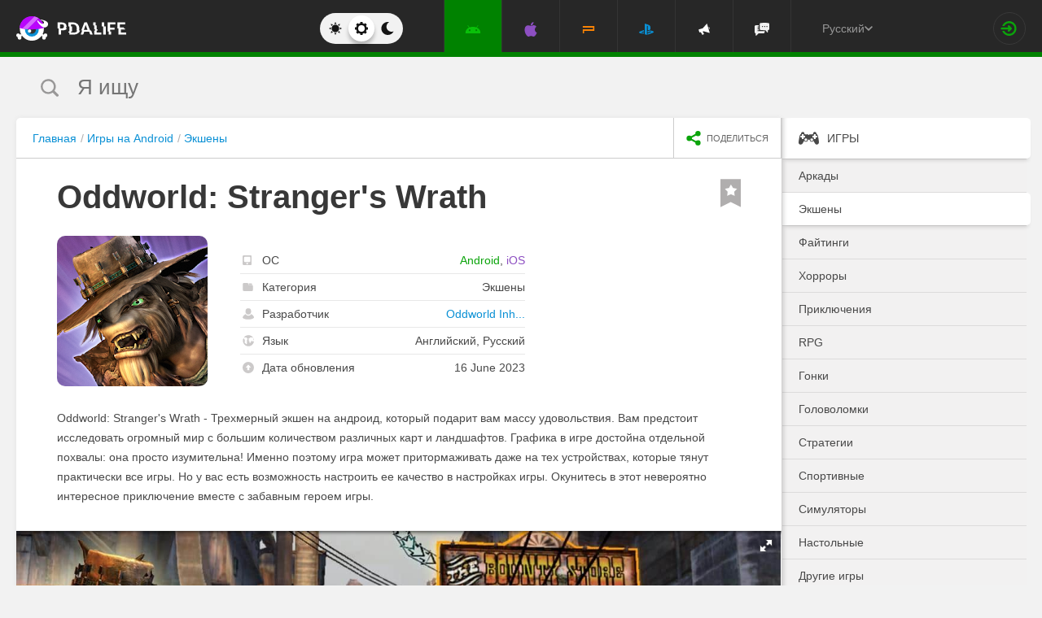

--- FILE ---
content_type: text/html; charset=UTF-8
request_url: https://pdalife.to/oddworld-strangers-wrath-android-a12111.html
body_size: 22459
content:
<!DOCTYPE html>
<html prefix="og: http://ogp.me/ns#" lang="ru" itemscope itemtype="https://schema.org/WebPage"><head><meta charset="UTF-8"/><title>Oddworld: Stranger&#039;s Wrath скачать 1.0.16 Full APK на Android</title><base href="https://pdalife.to/"><meta name="keywords" content="oddworld: stranger&#039;s wrath, oddworld: stranger&#039;s wrath на android, oddworld: stranger&#039;s wrath скачать, oddworld: stranger&#039;s wrath 1.0.16, oddworld: stranger&#039;s wrath apk"/><meta name="description" content="Oddworld: Stranger's Wrath - Трехмерный экшен на андроид, который подарит вам... Скачать Oddworld: Stranger&#039;s Wrath на русском"/><meta name="viewport" content="width=device-width, initial-scale=1, user-scalable=no"><meta name="theme-color" content="#272727"><link rel="stylesheet origin-clean" type="text/css" href="/default/css/default.css?v=2edadfc620a6ab6891a3d9bd3df269cd" crossorigin="anonymous" /><link rel="shortcut icon" type="image/x-icon" href="/default/images/icons/favicon.ico?v=e303e195631266414fb54215202446a5"/><link rel="icon" type="image/png" sizes="32x32" href="/default/images/icons/favicon-32x32.png"><link rel="icon" type="image/png" sizes="16x16" href="/default/images/icons/favicon-16x16.png"><link rel="alternate" href="https://pdalife.to/oddworld-strangers-wrath-android-a12111.html" hreflang="ru" /><link rel="alternate" href="https://pdalife.com.ua/oddworld-strangers-wrath-android-a12111.html" hreflang="uk" /><link rel="alternate" href="https://pdalife.com/oddworld-strangers-wrath-android-a12111.html" hreflang="en" /><link rel="alternate" href="https://pdalife.tr/oddworld-strangers-wrath-android-a12111.html" hreflang="tr" />	<link rel="apple-touch-icon" sizes="120x120" href="/default/images/icons/apple-touch-icon-120x120-precomposed.png" /><link rel="mask-icon" href="/default/images/icons/safari-pinned-tab.svg" color="#5bbad5"><meta http-equiv="x-ua-compatible" content="ie=edge"><link rel="manifest" href="/manifest.json"><link rel="alternate" type="application/rss+xml" href="https://pdalife.to/rss/android/" title="Лучшие новинки в мире приложений для Android за последние 24 часа" /><script type="text/javascript">let domain = new URL('https://pdalife.to/');window.PDApp = {lang: 'ru',dev: 0,wss: 'wss://'+domain.hostname+'/ws',cdn: 'https://pdacdn.com/',origin: domain.origin,files: 'https://mobdisc.com',firebaseConfig: {apiKey: "AIzaSyCB7flIepNnBhS_yWCNLVxPA2tt1g73haU",appId: "1:1042003035815:web:1fff8755b94b72e5747d82",projectId: "pdaliferu-181721",messagingSenderId: "1042003035815"}};var logged_in = 0;(async () => {let response = await fetch("/default/images/icons/sprite.svg?v=2");let data = await response.text();let div = document.createElement("div");div.innerHTML = data;document.body.insertBefore(div, document.body.childNodes[0]);})();
		/** theme switcher **/
		var initPrefersColorScheme=function(){"use strict";var e=/((?:not )?all and )?(\(color-index: *(22|48|70)\))/i,t=/prefers-color-scheme:/i;return function(a){var r=window.matchMedia&&matchMedia("(prefers-color-scheme: dark)"),n=r&&"(prefers-color-scheme: dark)"===r.media,i=function(){c(r.matches?"dark":"light")},c=function(a){a!==s&&(s=a,"function"==typeof o.onChange&&o.onChange()),[].forEach.call(document.styleSheets||[],function(r){[].forEach.call(r.cssRules||[],function(r){if(t.test(Object(r.media).mediaText)){var n=[].indexOf.call(r.parentStyleSheet.cssRules,r);r.parentStyleSheet.deleteRule(n)}else{var i=(Object(r.media).mediaText||"").match(e);i&&(r.media.mediaText=((/^dark$/i.test(a)?"48"===i[3]:/^light$/i.test(a)?"70"===i[3]:"22"===i[3])?"not all and ":"")+r.media.mediaText.replace(e,"$2"))}})})},o=Object.defineProperty({hasNativeSupport:n,removeListener:function(){r&&r.removeListener(i)}},"scheme",{get:function(){return s},set:c}),s=a||(r&&r.matches?"dark":"light");return c(s),r&&r.addListener(i),o}}();
		initPrefersColorScheme('');</script><script id="propose_app" type="x-tmpl"><div class="add-application white-popup"><p class="add-application__heading">Добавить приложение</p><form class="add-application__form" id="propose_form"><div class="text add-application__text"><p>Если вы нашли интересное приложение, которое будет нужно не только вам, то ниже укажите его название и ссылку на источник где можно с ним ознакомится.</p><p>Мы рассмотрим вашу заявку и если оно достойное, то добавим его в наш каталог в порядке очереди.</p></div><div class="add-gadget__form"><input type="text" name="caption" placeholder="Название" class="add-gadget__input" data-rule-required="true" /></div><div class="add-gadget__form"><input type="text" name="url" placeholder="Ссылка на источник"class="add-gadget__input" data-rule-required="true" data-rule-maxlength="255" data-rule-url="true" /></div><div class="add-gadget__form js-exist_app_holder" style="display: none;">Такое приложение уже существует на сайте: <img src="" alt=""><a href=""></a></div><button class="catalog__propose-button button button_type_uppercase button_gray_bordered"><svg width="16" height="16"><use xmlns:xlink="http://www.w3.org/1999/xlink" xlink:href="#icon-check"></use></svg>&nbsp;Предложить</button></form></div></script>
    <meta itemprop="name" content="Oddworld: Stranger&#039;s Wrath скачать 1.0.16 Full APK на Android"/>
    <meta itemprop="description" content="Oddworld: Stranger's Wrath - Трехмерный экшен на андроид, который подарит вам... Скачать Oddworld: Stranger&#039;s Wrath на русском"/>
                
            <meta itemprop="image" content="https://pdacdn.com/app/59522bacb457f/img1.jpg" />
        <meta name="twitter:card" content="summary_large_image"/>
    <meta name="twitter:site" content="PDALIFE.to"/>
    <meta name="twitter:domain" content="PDALIFE.to"/>
    <meta name="twitter:title" content="Oddworld: Stranger&#039;s Wrath скачать 1.0.16 Full APK на Android"/>
    <meta name="twitter:description" content="Oddworld: Stranger's Wrath - Трехмерный экшен на андроид, который подарит вам... Скачать Oddworld: Stranger&#039;s Wrath на русском"/>
            <meta name="twitter:image:src" content="https://pdacdn.com/app/59522bacb457f/img1.jpg"/>
        <meta name="twitter:image:alt" content="Oddworld: Stranger&#039;s Wrath"/>
        <meta property="og:type" content="article"/>
    <meta property="og:title" content="Oddworld: Stranger&#039;s Wrath скачать 1.0.16 Full APK на Android"/>
    <meta property="og:description" content="Oddworld: Stranger's Wrath - Трехмерный экшен на андроид, который подарит вам... Скачать Oddworld: Stranger&#039;s Wrath на русском"/>
            <meta property="og:image" content="https://pdacdn.com/app/59522bacb457f/img1.jpg" />
        <meta property="og:url" content="https://pdalife.to//oddworld-strangers-wrath-android-a12111.html"/>
    <meta property="og:site_name" content="PDALIFE.to"/>
</head><body><div class="wrapper spacer "><div id="lang_banner"></div><script>document.addEventListener('DOMContentLoaded', () =>{setTimeout(function () {$.post('/lang_banner/', function (data) {$('#lang_banner').html(data);});}, 5000);});</script>	<header class="header header_type_android js-header"><div class="inner">        <div class="header__mobile-buttons">            <button type="button" aria-label="Показать меню" class="header__mobile-button header__menu-button js-navigation-button color-android"><svg width="20" height="20" aria-hidden="true"><use href="#icon-menu"></use></svg><svg width="20" height="20" aria-hidden="true"><use href="#icon-menu-opened"></use></svg></button>            <span class="header__mobile-button header__search-button js-search-toggler"><svg width="18" height="18"><use href="#icon-search"></use></svg></span></div>        <a class="header__logo js-site-logo" href="/" title="PDALIFE.to">
                    <img class="logo-picture" src="/default/images/icons/header-logo.svg" alt="PDALIFE.to"/>
    </a><form action="" class="theme-toggle theme-toggle_type_desktop" id="theme-"><fieldset><div class="theme-toggle__holder"><input type="radio" name="colorScheme" id="lightTheme" value="light"><label for="lightTheme" class="theme-toggle__button js-light-theme"><svg width="16" height="16" aria-label=""><use href="#icon-theme-sun"></use></svg></label><input type="radio" name="colorScheme" id="sysTheme" value=""checked><label for="sysTheme" class="theme-toggle__button js-auto-theme"><svg width="16" height="16" aria-label=""><use href="#icon-cog"></use></svg></label><input type="radio" name="colorScheme" id="darkTheme" value="dark"><label for="darkTheme" class="theme-toggle__button js-dark-theme"><svg width="16" height="16" aria-label=""><use href="#icon-theme-moon"></use></svg></label></div></fieldset></form>        <nav class="navigation"><ul class="navigation__list"><li class="navigation__item"><a href="/android/igry/" class="navigation__link navigation__link_type_android navigation__link_state_active"><i class="navigation__icon"><svg><use xmlns:xlink="http://www.w3.org/1999/xlink" xlink:href="#icon-nav-android"></use></svg></i></a></li><li class="navigation__item"><a href="/ios/igry/" class="navigation__link navigation__link_type_ios "><i class="navigation__icon"><svg><use xmlns:xlink="http://www.w3.org/1999/xlink" xlink:href="#icon-nav-ios"></use></svg></i></a></li><li class="navigation__item"><a href="/psp/igry/" class="navigation__link navigation__link_type_psp "><i class="navigation__icon"><svg><use xmlns:xlink="http://www.w3.org/1999/xlink" xlink:href="#icon-nav-psp"></use></svg></i></a></li><li class="navigation__item"><a href="/ps/igry/" class="navigation__link navigation__link_type_ps "><i class="navigation__icon"><svg><use xmlns:xlink="http://www.w3.org/1999/xlink" xlink:href="#icon-nav-ps"></use></svg></i></a></li><li class="navigation__item"><a href="/publications/" class="navigation__link navigation__link_type_megaphone"><i class="navigation__icon navigation__icon_type_megaphone"><svg><use xmlns:xlink="http://www.w3.org/1999/xlink" xlink:href="#icon-nav-megaphone"></use></svg></i></a></li>            <li class="navigation__item"><a href="/forum/" class="navigation__link navigation__link_type_smartphone"><i class="navigation__icon navigation__icon_type_smartphone"><svg><use xmlns:xlink="http://www.w3.org/1999/xlink" xlink:href="#icon-discussion"></use></svg></i></a></li>    </ul></nav><div class="language-selection"><div class="language-selection__selected">Русский<svg class="language-selection-chevron-down" width="10" height="10" aria-label=""><use href="#icon-chevron-down"></use></svg><div class="language-selection__select-items-lang select-items-lang"><a href="https://pdalife.to"class="select-items-lang__item" style="display: none">Русский</a><a href="https://pdalife.com"class="select-items-lang__item">English</a><a href="https://pdalife.com.ua"class="select-items-lang__item">Українська</a><a href="https://pdalife.tr"class="select-items-lang__item">Türkçe</a><a href="https://pdalife.es"class="select-items-lang__item">Español</a></div></div></div><div class="header__login"><a class="header__login-link" href="/login/" aria-label="Вход на сайт"><svg width="20" height="18"><use href="#icon-login"></use></svg></a></div></div></header>
	<main>				<section class="search  js-search" itemscope itemtype="https://schema.org/WebSite"><div class="inner"><meta itemprop="url" content="https://pdalife.to/"/><form class="search-form js-header__search" data-os="android" data-os-id="2" itemprop="potentialAction" itemscope itemtype="https://schema.org/SearchAction"><i class="search-form__close-button js-search-toggler"><svg width="8" height="8"><use xmlns:xlink="http://www.w3.org/1999/xlink" xlink:href="#icon-remove"></use></svg></i><meta itemprop="target" content="https://pdalife.to/search/{search}/"/><input type="text" aria-label="Я ищу"id="search_input"name="search"role="search"class="search-form__input js-search_input"placeholder="Я ищу"value=""itemprop="query-input" /><svg width="26" height="28" class="search-form__button-icon-back js-search-clear"><use xmlns:xlink="http://www.w3.org/1999/xlink" xlink:href="#icon-backspace"></use></svg><button class="button_type_uppercase search-form__button" aria-label="Найти"><span class="search-form__button-text">Найти</span><svg width="18" height="18" class="search-form__button-icon"><use xmlns:xlink="http://www.w3.org/1999/xlink" xlink:href="#icon-search"></use></svg></button></form></div></section><div class="inner inner_with_sidebar">        <main class="content publication-wrapper" itemscope itemtype='https://schema.org/MobileApplication'>            <div class="breadcrumbs-wrapper">                	<div class="breadcrumbs" vocab="https://schema.org/" typeof="BreadcrumbList"><ol class="breadcrumbs__list"><li class="breadcrumbs__item" property="itemListElement" typeof="ListItem"><a class="breadcrumbs__link" href="/" property="item" typeof="WebPage"><span property="name">Главная</span></a><meta property="position" content="1"></li><li class="breadcrumbs__item" property="itemListElement" typeof="ListItem"><a class="breadcrumbs__link" href="/android/igry/" property="item" typeof="WebPage"><span property="name">Игры на Android</span></a><meta property="position" content="2"></li><li class="breadcrumbs__item" property="itemListElement" typeof="ListItem"><a class="breadcrumbs__link" href="/android/action" property="item" typeof="WebPage"><span property="name">Экшены</span></a><meta property="position" content="3"></li></ol></div>

                <div class="catalog-actions">                    <div class="catalog-actions__block"><a href="#" aria-label="share icon" class="button_type_uppercase catalog-actions__button catalog-actions__button_type_share js-dropdown-actions-button js-sharing catalog-actions__button_type_single"><i class="catalog-actions__icon"><svg width="18" height="18"><use xmlns:xlink="http://www.w3.org/1999/xlink" xlink:href="#icon-share"></use></svg></i><span class="catalog-actions__button-text">Поделиться</span></a><ul class="js-dropdown-actions-list catalog-actions__list"><li class="catalog-actions__item"><span class="catalog-actions__link js-share" data-href="https://telegram.me/share/url?url=https://pdalife.to/oddworld-strangers-wrath-android-a12111.html&text="><i class="catalog-actions__icon catalog-actions__icon_type_share catalog-actions__icon_type_telegram"><svg width="15" height="13" aria-hidden="true"><use xmlns:xlink="http://www.w3.org/1999/xlink" xlink:href="#icon-telegram"></use></svg></i>Telegram</span></li><li class="catalog-actions__item"><a class="catalog-actions__link" href="viber://forward?text=https://pdalife.to/oddworld-strangers-wrath-android-a12111.html" target="_blank"><i class="catalog-actions__icon catalog-actions__icon_type_share catalog-actions__icon_type_viber"><svg width="16" height="16" aria-hidden="true"><use xmlns:xlink="http://www.w3.org/1999/xlink" xlink:href="#icon-viber"></use></svg></i>Viber</a></li><li class="catalog-actions__item"><span class="catalog-actions__link js-share" data-href="https://www.facebook.com/sharer.php?u=https://pdalife.to/oddworld-strangers-wrath-android-a12111.html"><i class="catalog-actions__icon catalog-actions__icon_type_share catalog-actions__icon_type_facebook"><svg width="7" height="17" aria-hidden="true"><use xmlns:xlink="http://www.w3.org/1999/xlink" xlink:href="#icon-facebook"></use></svg></i>Facebook</span></li><li class="catalog-actions__item"><span class="catalog-actions__link js-share" data-href="http://vk.com/share.php?url=https://pdalife.to/oddworld-strangers-wrath-android-a12111.html"><i class="catalog-actions__icon catalog-actions__icon_type_share catalog-actions__icon_type_vk"><svg width="18" height="10" aria-hidden="true"><use xmlns:xlink="http://www.w3.org/1999/xlink" xlink:href="#icon-vkontakte"></use></svg></i>ВКонтакте</span></li><li class="catalog-actions__item"><span class="catalog-actions__link js-copy" data-copy="https://pdalife.to/oddworld-strangers-wrath-android-a12111.html" data-msg="Ссылка скопирована"><i class="catalog-actions__icon catalog-actions__icon_type_share catalog-actions__icon_type_link"><svg width="15" height="14" aria-hidden="true"><use xmlns:xlink="http://www.w3.org/1999/xlink" xlink:href="#icon-link"></use></svg></i>Скопировать ссылку</span></li>	</ul></div></div></div>                        <div class="game__inner">                <span class="game__bookmark  js-add-to-favorites"data-app_id="12111"data-favorite=""><svg><use xmlns:xlink="http://www.w3.org/1999/xlink" xlink:href="#icon-bookmark"></use></svg></span>                <h1 class="publication-title" itemprop='name'>Oddworld: Stranger&#039;s Wrath</h1>                <div class="game__top"><div class="game__poster"><img class="game__poster-picture" itemprop='image' src="https://pdacdn.com/app/59522bacb457f/oddworld-strangers-wrath.png"alt="Oddworld: Stranger&#039;s Wrath"/></div>                    <div class="game-short"><ul class="game-short__list"><li class="game-short__item"><p class="game-short__label"><svg class="game-short__label-icon" width="11" height="12"><use xmlns:xlink="http://www.w3.org/1999/xlink" xlink:href="#icon-small-smartphone"></use></svg><span class="game-short__label-text">ОС</span>                                </p><p class="game-short__control"><span class="game-short__control color-android" itemprop='operatingSystem'>Android</span>, <a href="/oddworld-strangers-wrath1-ios-a24728.html" title="iOS" class="game-short__control color-ios">iOS</a></p></li><li class="game-short__item"><p class="game-short__label"><svg class="game-short__label-icon" width="13" height="10"><use xmlns:xlink="http://www.w3.org/1999/xlink" xlink:href="#icon-folder"></use></svg><span class="game-short__label-text">Категория</span></p><p class="game-short__control" itemprop='applicationCategory'>Экшены</p></li><li class="game-short__item" itemprop='author' itemscope itemtype='https://schema.org/Organization'><p class="game-short__label"><svg class="game-short__label-icon" width="14" height="14"><use xmlns:xlink="http://www.w3.org/1999/xlink" xlink:href="#icon-user"></use></svg><span class="game-short__label-text">Разработчик</span></p><p class="game-short__control"><a href="/oddworld-inhabitants-inc-d3493.html">Oddworld Inh...</a></p><meta content='Oddworld Inhabitants Inc' itemprop='name'><meta content="/oddworld-inhabitants-inc-d3493.html" itemprop="url"></li><li class="game-short__item"><p class="game-short__label"><svg class="game-short__label-icon" width="14" height="14"><use xmlns:xlink="http://www.w3.org/1999/xlink" xlink:href="#icon-planet"></use></svg><span class="game-short__label-text">Язык</span></p><p class="game-short__control">Английский, Русский</p></li><li class="game-short__item"><p class="game-short__label"><svg class="game-short__label-icon" width="14" height="14"><use xmlns:xlink="http://www.w3.org/1999/xlink" xlink:href="#icon-circle-arrow-up"></use></svg><span class="game-short__label-text">Дата обновления</span></p><p class="game-short__control">16 June 2023</p></li></ul></div></div>                <div class="game__description text" itemprop='description'><p><p>Oddworld: Stranger's Wrath - Трехмерный экшен на андроид, который подарит вам массу удовольствия. Вам предстоит исследовать огромный мир с большим количеством различных карт и ландшафтов. Графика в игре достойна отдельной похвалы: она просто изумительна! Именно поэтому игра может притормаживать даже на тех устройствах, которые тянут практически все игры. Но у вас есть возможность настроить ее качество в настройках игры. Окунитесь в этот невероятно интересное приключение вместе с забавным героем игры.</p></p></div>                </div>            <div class="game-gallery"><div class="game-gallery__big-picture fotorama" data-nav="thumbs" data-thumbwidth="125" data-thumbheight="85" data-thumbmargin="5" data-width="100%" data-ratio="940/529" data-allowfullscreen="true" ><a href="https://pdacdn.com/app/59522bacb457f/img1.jpg"><img src="https://pdacdn.com/app/59522bacb457f/th_img1.jpg" alt="Oddworld: Stranger&#039;s Wrath" itemprop='screenshot'/></a><a href="https://pdacdn.com/app/59522bacb457f/img2.jpg"><img src="https://pdacdn.com/app/59522bacb457f/th_img2.jpg" alt="Oddworld: Stranger&#039;s Wrath" itemprop='screenshot'/></a><a href="https://pdacdn.com/app/59522bacb457f/img3.jpg"><img src="https://pdacdn.com/app/59522bacb457f/th_img3.jpg" alt="Oddworld: Stranger&#039;s Wrath" itemprop='screenshot'/></a><a href="https://pdacdn.com/app/59522bacb457f/img4.jpg"><img src="https://pdacdn.com/app/59522bacb457f/th_img4.jpg" alt="Oddworld: Stranger&#039;s Wrath" itemprop='screenshot'/></a><a href="https://pdacdn.com/app/59522bacb457f/img5.jpg"><img src="https://pdacdn.com/app/59522bacb457f/th_img5.jpg" alt="Oddworld: Stranger&#039;s Wrath" itemprop='screenshot'/></a></div></div>            <div class="game__rating-block"><div class="game__inner"><p class="game__sub-title">Рейтинг приложения</p><div class="app-rating">                                                        <div class="app-rating__results" itemprop='aggregateRating' itemscope itemtype='https://schema.org/AggregateRating'>                                <meta itemprop="worstRating" content="1"/><meta itemprop='bestRating' content='10'/><meta itemprop='ratingValue' content='9'/><meta itemprop='ratingCount' content='217'/>                                                                <div class="app-rating__results-cell"><h2 class="app-rating__results-heading">Оценка редакции</h2><div class="app-rating__results-flex app-rating__results-flex_type_bordered"><svg width="95" height="95" class="app-rating__results-medal" aria-hidden="true" ><use xmlns:xlink="http://www.w3.org/1999/xlink" xlink:href="#icon-medal1"></use></svg></div></div>                                <div class="app-rating__results-cell"><h2 class="app-rating__results-heading">                                        Оценка 217 пользователей</h2><div class="app-rating__results-flex"><div id="app_rating" class="app-rating__results-points app-rating__results-points_color_green">9.4</div><div class="app-rating__results-buttons"><button type="button" class="button button_gray_bordered button_type_uppercase js-appRating-toggle"><svg width="16" height="16"><use xmlns:xlink="http://www.w3.org/1999/xlink" xlink:href="#icon-pencil"></use></svg>Оценить</button><button type="button" class="button button_gray_bordered button_type_uppercase js-goto-survey">Читать отзывы</button></div></div></div></div>                            <form class="app-rating__evaluation js-appRating-form"><h2 class="app-rating__heading">Оцените это приложение</h2><div class="app-rating__points js-rating-scroll"><ul class="app-rating__points-list"><li class="app-rating__point"><input type="radio" name="rating" value="1"id="appRating1"data-rule-required="true"data-msg-required="Рейтинг не выбран!"><label for="appRating1"class="app-rating__control app-rating__control_color_red">1</label></li><li class="app-rating__point"><input type="radio" name="rating" value="2"id="appRating2"data-rule-required="true"data-msg-required="Рейтинг не выбран!"><label for="appRating2"class="app-rating__control app-rating__control_color_red">2</label></li><li class="app-rating__point"><input type="radio" name="rating" value="3"id="appRating3"data-rule-required="true"data-msg-required="Рейтинг не выбран!"><label for="appRating3"class="app-rating__control app-rating__control_color_red">3</label></li><li class="app-rating__point"><input type="radio" name="rating" value="4"id="appRating4"data-rule-required="true"data-msg-required="Рейтинг не выбран!"><label for="appRating4"class="app-rating__control app-rating__control_color_orange">4</label></li><li class="app-rating__point"><input type="radio" name="rating" value="5"id="appRating5"data-rule-required="true"data-msg-required="Рейтинг не выбран!"><label for="appRating5"class="app-rating__control app-rating__control_color_orange">5</label></li><li class="app-rating__point"><input type="radio" name="rating" value="6"id="appRating6"data-rule-required="true"data-msg-required="Рейтинг не выбран!"><label for="appRating6"class="app-rating__control app-rating__control_color_orange">6</label></li><li class="app-rating__point"><input type="radio" name="rating" value="7"id="appRating7"data-rule-required="true"data-msg-required="Рейтинг не выбран!"><label for="appRating7"class="app-rating__control app-rating__control_color_green">7</label></li><li class="app-rating__point"><input type="radio" name="rating" value="8"id="appRating8"data-rule-required="true"data-msg-required="Рейтинг не выбран!"><label for="appRating8"class="app-rating__control app-rating__control_color_green">8</label></li><li class="app-rating__point"><input type="radio" name="rating" value="9"id="appRating9"data-rule-required="true"data-msg-required="Рейтинг не выбран!"><label for="appRating9"class="app-rating__control app-rating__control_color_green">9</label></li><li class="app-rating__point"><input type="radio" name="rating" value="10"id="appRating10"data-rule-required="true"data-msg-required="Рейтинг не выбран!"><label for="appRating10"class="app-rating__control app-rating__control_color_green">10</label></li></ul></div><input type="hidden" name="app_id" value="12111" data-rule-required="true"/>                            </form></div></div></div><div class="game__rating-block js-compatibility-block" data-id="12111" style="display: none;"></div>            <div class="game-download">                <div class="game__inner"><div class="game-download__flex"><div class="game-download__flex-item"><p class="game-download__list-title">Требования к<span style="text-transform: none;"> v</span>1.0.16</p><ul class="game-download__list"><li>Версия ОС: Android 4.1+</li><li>Интернет: не требуется</li><li><span style="color: #d64b4b;">Кэш загружать только с сайта!</span></li><li>Требуется свободного места: 1.5 Gb</li></ul></div><div class="game-download__flex-item"><p class="game-download__list-title">Помощь</p><ul class="game-download__list"><li><a href="/install-soft-on-android">Как установить?</a></li><li><a href="/install-soft-on-android#what-cache">Какой кэш выбрать?</a></li><li><a href="/install-soft-on-android#install-cache">Как установить приложения с кэшем?</a></li><li><a href="https://www.youtube.com/watch?v=RNKPkdJzpMU">Видео-инструкция</a></li><li><a href="/install-soft-on-android#what-cputype">Как узнать архитектуру процессора?</a></li></ul></div></div></div></div>                                                    <div class="game-versions"><div class="game__inner">                            <h2 class="game-download__title"><span class="game-download__title-label">Скачать игру</span><span class="color-android">Oddworld: Stranger&#039;s Wrath</span>                                </h2>                                                        <div>  <div class="accordion-item js-accordion-item accordion-item_state_active"><p class="accordion-title accordion-title_android js-accordion-title expanded"><span><strong>v1.0.16</strong>&nbsp;&nbsp;Full</span><span class="accordion-title__tags"><span class="accordion-title__tag" style="background-color: #eb2554;">Adreno</span></span><svg class="accordion-title__arrow"><use xmlns:xlink="http://www.w3.org/1999/xlink" xlink:href="#icon-chevron-down"></use></svg></p><div class="accordion-text js-accordion-text" ><div class="accordion-inner js-changes-wrapper js-more-lines">16.06.2023  - Изменения не указаны.</div><div class="accordion-text__selection"><div class="accordion-inner"><p>Кэш к игре Oddworld: Stranger's Wrath: папку из архива распаковать в /Android/<strong>obb</strong>/<br><small>- должно получиться так: /Android/<strong>obb</strong>/12111/<br>- установить apk, запустить игру!</small></p></div></div>			<div class="accordion-inner"><ul class="game-versions__downloads-list"><li data-app_id="12111" data-version_id="95552" data-type="apps"><a href="/dwn/g74c6ae8.html"class="button button_hover_green_android button_size_small game-versions__downloads-button js-catch"data-app="12111"target="_blank" ><svg width="16" height="17"><use xmlns:xlink="http://www.w3.org/1999/xlink" xlink:href="#icon-download" ></use></svg><div><p class="game-versions__downloads-label">Скачать apk</p><p class="game-versions__downloads-mod">Full</p></div><p class="game-versions__downloads-size">29.92 Mb</p></a></li><li data-app_id="12111" data-version_id="95552" data-type="additional"><a href="/dwn/57c48241.html"class="button button_gray_bordered button_hover_orange button_size_small game-versions__downloads-button js-catch"target="_blank"data-app="12111"><svg width="16" height="17"><use xmlns:xlink="http://www.w3.org/1999/xlink" xlink:href="#icon-download" ></use></svg><div><p class="game-versions__downloads-label">Скачать КЭШ</p></div><p class="game-versions__downloads-size">645.15 Mb</p></a></li><li data-app_id="12111" data-version_id="95552" data-type="additional"><a href="/dwn/1533093n.html"class="button button_gray_bordered button_hover_orange button_size_small game-versions__downloads-button js-catch"target="_blank"data-app="12111"><svg width="16" height="17"><use xmlns:xlink="http://www.w3.org/1999/xlink" xlink:href="#icon-download" ></use></svg><div><p class="game-versions__downloads-label">Скачать КЭШ через торрент</p></div><p class="game-versions__downloads-size">0.05 Mb</p></a></li></ul></div><div class="game-versions__bottom"><div class="game-versions__bottom-user"><span class="color-light-gray">Файлы:</span><img class="game-versions__bottom-avatar" src="https://pdacdn.com/photo/th_blob_3521.jpg"alt="Niko"><strong class="color-light-gray"><a href="/user/418110">Niko</a></strong></div><div class="game-versions__voting" data-id="95552" data-app_id="12111"><span class="game-versions__voting-label">Работает?</span><span class="game-versions__voting-button game-versions__voting-button_type_no  js-version-woks" data-vote="0"><svg width="10" height="10"><use xmlns:xlink="http://www.w3.org/1999/xlink" xlink:href="#icon-remove"></use></svg></span><span class="game-versions__voting-button game-versions__voting-button_type_yes  js-version-woks" data-vote="1"><svg width="14" height="11"><use xmlns:xlink="http://www.w3.org/1999/xlink" xlink:href="#icon-check"></use></svg></span><div class="rating-line rating-line_type_colored"><div class="rating-line__row"><div class="rating-line__visual"><i class="rating-line__scale js-version-votes_line" style="width: 70%;"></i></div><div class="rating-line__points js-version-votes_percent">70%</div></div><p class="game-compatibility__rating-caption">Голосов: <span class="js-version-votes_persons">20</span></p></div></div></div></div></div><div class="accordion-item js-accordion-item"><p class="accordion-title accordion-title_android js-accordion-title"><span><strong>v1.0.13</strong>&nbsp;&nbsp;Full</span><span class="accordion-title__tags"><span class="accordion-title__tag" style="background-color: #1488cb;">Mali</span></span><svg class="accordion-title__arrow"><use xmlns:xlink="http://www.w3.org/1999/xlink" xlink:href="#icon-chevron-down"></use></svg></p><div class="accordion-text js-accordion-text" style="display: none"><div class="accordion-inner js-changes-wrapper js-more-lines">15.08.2017  - Изменения не указаны.</div><div class="accordion-text__selection"><div class="accordion-inner"><p>Кэш к игре Oddworld: Stranger's Wrath: папку из архива распаковать в /Android/<strong>obb</strong>/<br><small>- должно получиться так: /Android/<strong>obb</strong>/12111/<br>- установить apk, запустить игру!</small></p></div></div>			<div class="accordion-inner"><ul class="game-versions__downloads-list"><li data-app_id="12111" data-version_id="11269" data-type="apps"><a href="/dwn/699bc3c3.html"class="button button_hover_green_android button_size_small game-versions__downloads-button js-catch"data-app="12111"target="_blank" ><svg width="16" height="17"><use xmlns:xlink="http://www.w3.org/1999/xlink" xlink:href="#icon-download" ></use></svg><div><p class="game-versions__downloads-label">Скачать apk</p><p class="game-versions__downloads-mod">Full</p></div><p class="game-versions__downloads-size">28.71 Mb</p></a></li><li data-app_id="12111" data-version_id="11269" data-type="additional"><a href="/dwn/db324ee9.html"class="button button_gray_bordered button_hover_orange button_size_small game-versions__downloads-button js-catch"target="_blank"data-app="12111"><svg width="16" height="17"><use xmlns:xlink="http://www.w3.org/1999/xlink" xlink:href="#icon-download" ></use></svg><div><p class="game-versions__downloads-label">Скачать КЭШ</p></div><p class="game-versions__downloads-size">643.10 Mb</p></a></li></ul></div><div class="game-versions__bottom"><div class="game-versions__bottom-user"></div><div class="game-versions__voting" data-id="11269" data-app_id="12111"><span class="game-versions__voting-label">Работает?</span><span class="game-versions__voting-button game-versions__voting-button_type_no  js-version-woks" data-vote="0"><svg width="10" height="10"><use xmlns:xlink="http://www.w3.org/1999/xlink" xlink:href="#icon-remove"></use></svg></span><span class="game-versions__voting-button game-versions__voting-button_type_yes  js-version-woks" data-vote="1"><svg width="14" height="11"><use xmlns:xlink="http://www.w3.org/1999/xlink" xlink:href="#icon-check"></use></svg></span><div class="rating-line rating-line_type_colored"><div class="rating-line__row"><div class="rating-line__visual"><i class="rating-line__scale js-version-votes_line" style="width: 92%;"></i></div><div class="rating-line__points js-version-votes_percent">92%</div></div><p class="game-compatibility__rating-caption">Голосов: <span class="js-version-votes_persons">91</span></p></div></div></div></div></div><div class="accordion-item js-accordion-item"><p class="accordion-title accordion-title_android js-accordion-title"><span><strong>v1.0.13</strong>&nbsp;&nbsp;Full</span><span class="accordion-title__tags"><span class="accordion-title__tag" style="background-color: #63a70a;">Tegra</span></span><svg class="accordion-title__arrow"><use xmlns:xlink="http://www.w3.org/1999/xlink" xlink:href="#icon-chevron-down"></use></svg></p><div class="accordion-text js-accordion-text" style="display: none"><div class="accordion-inner js-changes-wrapper js-more-lines">15.08.2017  - Изменения не указаны.</div><div class="accordion-text__selection"><div class="accordion-inner"><p>Кэш к игре Oddworld: Stranger's Wrath: папку из архива распаковать в /Android/<strong>obb</strong>/<br><small>- должно получиться так: /Android/<strong>obb</strong>/12111/<br>- установить apk, запустить игру!</small></p></div></div>			<div class="accordion-inner"><ul class="game-versions__downloads-list"><li data-app_id="12111" data-version_id="11268" data-type="apps"><a href="/dwn/9d1afb13.html"class="button button_hover_green_android button_size_small game-versions__downloads-button js-catch"data-app="12111"target="_blank" ><svg width="16" height="17"><use xmlns:xlink="http://www.w3.org/1999/xlink" xlink:href="#icon-download" ></use></svg><div><p class="game-versions__downloads-label">Скачать apk</p><p class="game-versions__downloads-mod">Full</p></div><p class="game-versions__downloads-size">28.87 Mb</p></a></li><li data-app_id="12111" data-version_id="11268" data-type="additional"><a href="/dwn/6d22707f.html"class="button button_gray_bordered button_hover_orange button_size_small game-versions__downloads-button js-catch"target="_blank"data-app="12111"><svg width="16" height="17"><use xmlns:xlink="http://www.w3.org/1999/xlink" xlink:href="#icon-download" ></use></svg><div><p class="game-versions__downloads-label">Скачать КЭШ</p></div><p class="game-versions__downloads-size">643.19 Mb</p></a></li></ul></div><div class="game-versions__bottom"><div class="game-versions__bottom-user"></div><div class="game-versions__voting" data-id="11268" data-app_id="12111"><span class="game-versions__voting-label">Работает?</span><span class="game-versions__voting-button game-versions__voting-button_type_no  js-version-woks" data-vote="0"><svg width="10" height="10"><use xmlns:xlink="http://www.w3.org/1999/xlink" xlink:href="#icon-remove"></use></svg></span><span class="game-versions__voting-button game-versions__voting-button_type_yes  js-version-woks" data-vote="1"><svg width="14" height="11"><use xmlns:xlink="http://www.w3.org/1999/xlink" xlink:href="#icon-check"></use></svg></span><div class="rating-line rating-line_type_colored"><div class="rating-line__row"><div class="rating-line__visual"><i class="rating-line__scale js-version-votes_line" style="width: 75%;"></i></div><div class="rating-line__points js-version-votes_percent">75%</div></div><p class="game-compatibility__rating-caption">Голосов: <span class="js-version-votes_persons">8</span></p></div></div></div></div></div><div class="accordion-item js-accordion-item"><p class="accordion-title accordion-title_android js-accordion-title"><span><strong>v1.0.13</strong>&nbsp;&nbsp;Full</span><span class="accordion-title__tags"><span class="accordion-title__tag" style="background-color: #eb2554;">Adreno</span></span><svg class="accordion-title__arrow"><use xmlns:xlink="http://www.w3.org/1999/xlink" xlink:href="#icon-chevron-down"></use></svg></p><div class="accordion-text js-accordion-text" style="display: none"><div class="accordion-inner js-changes-wrapper js-more-lines">15.08.2017  - Изменения не указаны.</div><div class="accordion-text__selection"><div class="accordion-inner"><p>Кэш к игре Oddworld: Stranger's Wrath: папку из архива распаковать в /Android/<strong>obb</strong>/<br><small>- должно получиться так: /Android/<strong>obb</strong>/12111/<br>- установить apk, запустить игру!</small></p></div></div>			<div class="accordion-inner"><ul class="game-versions__downloads-list"><li data-app_id="12111" data-version_id="11267" data-type="apps"><a href="/dwn/491b6ff7.html"class="button button_hover_green_android button_size_small game-versions__downloads-button js-catch"data-app="12111"target="_blank" ><svg width="16" height="17"><use xmlns:xlink="http://www.w3.org/1999/xlink" xlink:href="#icon-download" ></use></svg><div><p class="game-versions__downloads-label">Скачать apk</p><p class="game-versions__downloads-mod">Full</p></div><p class="game-versions__downloads-size">24.61 Mb</p></a></li><li data-app_id="12111" data-version_id="11267" data-type="additional"><a href="/dwn/5abf0338.html"class="button button_gray_bordered button_hover_orange button_size_small game-versions__downloads-button js-catch"target="_blank"data-app="12111"><svg width="16" height="17"><use xmlns:xlink="http://www.w3.org/1999/xlink" xlink:href="#icon-download" ></use></svg><div><p class="game-versions__downloads-label">Скачать КЭШ</p></div><p class="game-versions__downloads-size">641.47 Mb</p></a></li></ul></div><div class="game-versions__bottom"><div class="game-versions__bottom-user"></div><div class="game-versions__voting" data-id="11267" data-app_id="12111"><span class="game-versions__voting-label">Работает?</span><span class="game-versions__voting-button game-versions__voting-button_type_no  js-version-woks" data-vote="0"><svg width="10" height="10"><use xmlns:xlink="http://www.w3.org/1999/xlink" xlink:href="#icon-remove"></use></svg></span><span class="game-versions__voting-button game-versions__voting-button_type_yes  js-version-woks" data-vote="1"><svg width="14" height="11"><use xmlns:xlink="http://www.w3.org/1999/xlink" xlink:href="#icon-check"></use></svg></span><div class="rating-line rating-line_type_colored"><div class="rating-line__row"><div class="rating-line__visual"><i class="rating-line__scale js-version-votes_line" style="width: 91%;"></i></div><div class="rating-line__points js-version-votes_percent">91%</div></div><p class="game-compatibility__rating-caption">Голосов: <span class="js-version-votes_persons">56</span></p></div></div></div></div></div><div class="game-versions__load-more js-show_more" data-count="5" data-offset="4"><a href="#">Показать ещё</a></div></div>                            <div></div></div></div>                        <div class="game-download__stores" itemscope itemprop='offers' itemtype='https://schema.org/Offer'><meta itemprop='price' content='0'/><meta itemprop='priceCurrency' content='USD'/><a class="store-button store-button_size_big store-button_type_price"target="_blank"href="https://play.google.com/store/apps/details?id=com.oddworld.Stranger"rel="noopener"><img src="/default/images/design/googleplay.svg" alt="Доступно в Google Play"><span class="store-button__free-label">2.99$</span></a></div>            <div class="game-footer"><div class="game__inner"><div class="game-footer__flex">                        <div class="game-footer__buttons game-footer__buttons_type_row moderator-games-position"><span class="button button_gray_bordered button_size_small button_type_uppercase button_hover_orange js-add-to-favorites"data-app_id="12111"data-favorite=""><svg width="14" height="20"><use xmlns:xlink="http://www.w3.org/1999/xlink" xlink:href="#icon-bookmark"></use></svg><span data-in="В избранном" data-out="В избранное">В избранное</span></span><span class="button button_gray_bordered button_size_small button_type_uppercase button_hover_black js-subscribe-for-updates" data-app_id="12111"><svg width="18" height="18"><use xmlns:xlink="http://www.w3.org/1999/xlink" xlink:href="#icon-circle-arrow-up"></use></svg><span data-in="Подписаться на обновления" data-out="Отписаться от обновлений">Подписаться на обновления</span></span><span class="button button_gray_bordered button_size_small button_hover_orange button_type_uppercase js-need-update" data-app_id="12111"><svg width="18" height="18"><use xmlns:xlink="http://www.w3.org/1999/xlink" xlink:href="#icon-circle-arrow-up"></use></svg>Запросить обновление</span><div class="moderator-games-visible"><span class="button button_gray_bordered button_size_small button_hover_orange button_type_uppercase"><svg width="18" height="18"><use xmlns:xlink="http://www.w3.org/1999/xlink" xlink:href="#icon-lightning-forum"></use></svg>Модераторы</span><div class="moderator-games"><div class="moderator-games__item"><img class="game-versions__bottom-avatar" src="https://pdacdn.com/photo/th_maxresdefault-1-_13.jpg"alt="[forgotten] How much is your life worth"/><strong class="color-light-gray pour-text"><a href="/user/602486">[forgotten] How much is your life worth</a></strong></div><div class="moderator-games__item"><img class="game-versions__bottom-avatar" src="https://pdacdn.com/photo/th_d49b179c7de38a98e0e724741dca6f94.jpg"alt="Ночной Беляш"/><strong class="color-light-gray pour-text"><a href="/user/716274">Ночной Беляш</a></strong></div></div></div></div></div></div></div></main>        <aside class="sidebar">            <div class="side-menu"><ul class="side-menu__list">            <li><a href="/android/igry/"class="side-menu__link side-menu__link_state_active side-menu__title" ><svg class="side-menu__title-icon" width="25" height="20"><use xmlns:xlink="http://www.w3.org/1999/xlink" xlink:href="#icon-side-igry"></use></svg><span class="side-menu__link-text">Игры</span></a></li><ul>                                <li><a href="/android/arkady/" class="side-menu__link "><span class="side-menu__link-text">Аркады</span></a></li>                                                        <li><a href="/android/action/" class="side-menu__link side-menu__link_state_active"><span class="side-menu__link-text">Экшены</span></a></li>                                                        <li><a href="/android/fighting/" class="side-menu__link "><span class="side-menu__link-text">Файтинги</span></a></li>                                                        <li><a href="/android/horror/" class="side-menu__link "><span class="side-menu__link-text">Хорроры</span></a></li>                                                        <li><a href="/android/adventure/" class="side-menu__link "><span class="side-menu__link-text">Приключения</span></a></li>                                                        <li><a href="/android/rpg/" class="side-menu__link "><span class="side-menu__link-text">RPG</span></a></li>                                                        <li><a href="/android/racing/" class="side-menu__link "><span class="side-menu__link-text">Гонки</span></a></li>                                                        <li><a href="/android/golovolomki/" class="side-menu__link "><span class="side-menu__link-text">Головоломки</span></a></li>                                                        <li><a href="/android/strategii/" class="side-menu__link "><span class="side-menu__link-text">Стратегии</span></a></li>                                                        <li><a href="/android/sportivnye/" class="side-menu__link "><span class="side-menu__link-text">Спортивные</span></a></li>                                                        <li><a href="/android/simulator/" class="side-menu__link "><span class="side-menu__link-text">Симуляторы</span></a></li>                                                        <li><a href="/android/nastolnye/" class="side-menu__link "><span class="side-menu__link-text">Настольные</span></a></li>                                                        <li><a href="/android/drugie/" class="side-menu__link "><span class="side-menu__link-text">Другие игры</span></a></li>                        </ul>            <li><a href="/android/programmy/"class="side-menu__link side-menu__link_state_active side-menu__title" ><svg class="side-menu__title-icon" width="25" height="20"><use xmlns:xlink="http://www.w3.org/1999/xlink" xlink:href="#icon-side-programmy"></use></svg><span class="side-menu__link-text">Программы</span></a></li></ul></div>
<div class="sidebar-item"><p class="sidebar-title"><svg class="sidebar-title__icon" width="22" height="22"><use xmlns:xlink="http://www.w3.org/1999/xlink" xlink:href="#icon-circle-heart"></use></svg>Топ лучших</p>	<ul class="side-top__list"><li class="side-top__item"><a class="side-top__link color-android" href="/deep-rock-galactic-survivor-android-a51296.html" title="Deep Rock Galactic: Survivor"><span class="side-top__title">Deep Rock Galactic: Survivor</span><img class="side-top__poster" src="https://pdacdn.com/app/68d6b40ad96dc/th_deep-rock-galactic-survivor.png" alt="Deep Rock Galactic: Survivor"></a></li><li class="side-top__item"><a class="side-top__link color-android" href="/tabs-pocket-edition-android-a51022.html" title="TABS Pocket Edition"><span class="side-top__title">TABS Pocket Edition</span><img class="side-top__poster" src="https://pdacdn.com/app/685014a9e3b30/th_tabs-pocket-edition.png" alt="TABS Pocket Edition"></a></li><li class="side-top__item"><a class="side-top__link color-android" href="/grand-theft-auto-samp-android-a38666.html" title="GTA ONLINE RP (SAMP)"><span class="side-top__title">GTA ONLINE RP (SAMP)</span><img class="side-top__poster" src="https://pdacdn.com/app/5db5cfa03daa7/th_frame.png" alt="GTA ONLINE RP (SAMP)"></a></li><li class="side-top__item"><a class="side-top__link color-android" href="/tmnt-shredders-revenge-android-a50719.html" title="TMNT: Shredder's Revenge"><span class="side-top__title">TMNT: Shredder's Revenge</span><img class="side-top__poster" src="https://pdacdn.com/app/67d553aedfb0b/th_tmnt-shredders-revenge.png" alt="TMNT: Shredder's Revenge"></a></li><li class="side-top__item"><a class="side-top__link color-android" href="/enter-the-gungeon-android-a51035.html" title="Enter the Gungeon"><span class="side-top__title">Enter the Gungeon</span><img class="side-top__poster" src="https://pdacdn.com/app/6853b3c13a400/th_enter-the-gungeon.png" alt="Enter the Gungeon"></a></li><li class="side-top__item"><a class="side-top__link color-android" href="/maneater-android-a51507.html" title="Maneater"><span class="side-top__title">Maneater</span><img class="side-top__poster" src="https://pdacdn.com/app/6960d66b7a43e/th_maneater.png" alt="Maneater"></a></li><li class="side-top__item"><a class="side-top__link color-android" href="/subnautica-android-a50950.html" title="Subnautica"><span class="side-top__title">Subnautica</span><img class="side-top__poster" src="https://pdacdn.com/app/6835e016a8fbf/th_subnautica.png" alt="Subnautica"></a></li><li class="side-top__item"><a class="side-top__link color-android" href="/spilled-android-a51503.html" title="Spilled!"><span class="side-top__title">Spilled!</span><img class="side-top__poster" src="https://pdacdn.com/app/69524b789e6b5/th_spilled.png" alt="Spilled!"></a></li><li class="side-top__item"><a class="side-top__link color-android" href="/minecraft-pocket-edition-android-a1552.html" title="Minecraft - Pocket Edition (Майнкрафт)"><span class="side-top__title">Minecraft - Pocket Edition (Майнкрафт)</span><img class="side-top__poster" src="https://pdacdn.com/app/59522ace02abb/th_minecraft-play-with-friends.png" alt="Minecraft - Pocket Edition (Майнкрафт)"></a></li><li class="side-top__item"><a class="side-top__link color-android" href="/grand-theft-auto-sa3-android-a7352.html" title="Grand Theft Auto: San Andreas"><span class="side-top__title">Grand Theft Auto: San Andreas</span><img class="side-top__poster" src="https://pdacdn.com/app/59522b42b5cf9/th_grand-theft-auto-san-andreas.png" alt="Grand Theft Auto: San Andreas"></a></li></ul></div></aside></div><div class="main-bottom">        <section class="main-row"><div class="inner"><span class="main-title"><i class="main-title__icon"><svg><use xmlns:xlink="http://www.w3.org/1999/xlink" xlink:href="#icon-rounded-tag"></use></svg></i>Тэги</span>                                        <a href="/tag/android-3d/" class="game-tag">#3D</a>                                                        <a href="/tag/android-igry-na-russkom-yazyke/" class="game-tag">#игры на русском языке</a>                                                        <a href="/tag/android-podderzhka-dzhojstika/" class="game-tag">#поддержка джойстика</a>                                                        <a href="/tag/android-igry_s_keshem/" class="game-tag">#игры с кэшем</a>                                                        <a href="/tag/android-polnue/" class="game-tag">#взломанные игры</a>                                                        <a href="/tag/android-bez_interneta/" class="game-tag">#игры без интернета</a>                                                        <a href="/tag/android-portirovannye_igry/" class="game-tag">#портированные игры</a>                </div></section>        <section class="main-row"><div class="inner"><h3 class="main-title"><i class="main-title__icon"><svg><use xmlns:xlink="http://www.w3.org/1999/xlink" xlink:href="#icon-circle-zen"></use></svg></i>Похожие на Oddworld: Stranger&#039;s Wrath</h3><ul class="slim-app__list"><li class="slim-app__item slim-app__item_with_rating"><a href="/cookies-vs-claus-android-a40296.html" class="slim-app__link slim-app__link_type_android" title="Cookies vs. Claus"><img class="slim-app__picture" loading="lazy" src="https://pdacdn.com/app/5eb5b247495fe/cookies-vs-claus.png"alt="Cookies vs. Claus"/><span class="slim-app__title">Cookies vs. Claus</span></a><div class="slim-app__donut"><div class="rating-circle rating-circle_size_small rating-circle_rating_7">7.6</div></div></li><li class="slim-app__item slim-app__item_with_rating"><a href="/crunchyroll-white-day-android-a50991.html" class="slim-app__link slim-app__link_type_android" title="Crunchyroll: White Day"><img class="slim-app__picture" loading="lazy" src="https://pdacdn.com/app/6846982f6c2db/crunchyroll-white-day.png"alt="Crunchyroll: White Day"/><span class="slim-app__title">Crunchyroll: White Day</span></a><div class="slim-app__donut"><div class="rating-circle rating-circle_size_small rating-circle_rating_7">7.7</div></div></li><li class="slim-app__item slim-app__item_with_rating"><a href="/enter-the-gungeon-android-a51035.html" class="slim-app__link slim-app__link_type_android" title="Enter the Gungeon"><img class="slim-app__picture" loading="lazy" src="https://pdacdn.com/app/6853b3c13a400/enter-the-gungeon.png"alt="Enter the Gungeon"/><span class="slim-app__title">Enter the Gungeon</span></a><div class="slim-app__donut"><div class="rating-circle rating-circle_size_small rating-circle_rating_8">8.3</div></div></li><li class="slim-app__item slim-app__item_with_rating"><a href="/exit-the-gungeon-android-a51036.html" class="slim-app__link slim-app__link_type_android" title="Exit the Gungeon"><img class="slim-app__picture" loading="lazy" src="https://pdacdn.com/app/6853b40cc87f3/exit-the-gungeon.png"alt="Exit the Gungeon"/><span class="slim-app__title">Exit the Gungeon</span></a><div class="slim-app__donut"><div class="rating-circle rating-circle_size_small rating-circle_rating_6">6.6</div></div></li><li class="slim-app__item slim-app__item_with_rating"><a href="/the-last-game-android-a50789.html" class="slim-app__link slim-app__link_type_android" title="The Last Game"><img class="slim-app__picture" loading="lazy" src="https://pdacdn.com/app/67f5068a0bdbb/the-last-game.png"alt="The Last Game"/><span class="slim-app__title">The Last Game</span></a><div class="slim-app__donut"><div class="rating-circle rating-circle_size_small rating-circle_rating_6">6.9</div></div></li><li class="slim-app__item slim-app__item_with_rating"><a href="/river-city-girls-android-a48101.html" class="slim-app__link slim-app__link_type_android" title="River City Girls"><img class="slim-app__picture" loading="lazy" src="https://pdacdn.com/app/654f51310a96a/river-city-girls.png"alt="River City Girls"/><span class="slim-app__title">River City Girls</span></a><div class="slim-app__donut"><div class="rating-circle rating-circle_size_small rating-circle_rating_7">7.9</div></div></li>                        </ul></div></section>        <section class="main-row main-row_type_branded"><div class="inner" style="background: url(/default/images/design/devdef.jpg) center 100% no-repeat;"><div class="main-row__top"><span class="main-title main-title_color_white"><i class="main-title__icon main-title__icon_color_white"><svg><use xmlns:xlink="http://www.w3.org/1999/xlink" xlink:href="#icon-rounded-fire"></use></svg></i>Набирающие популярность</span></div><ul class="slim-app__list"><li></li><li class="slim-app__item"><a href="/soul-eater-android-a51506.html" class="slim-app__link slim-app__link_type_android" title="Soul Eater"><img class="slim-app__picture" loading="lazy" src="https://pdacdn.com/app/695d353f06b32/12.png"alt="Soul Eater"/><span class="slim-app__title">Soul Eater</span></a></li><li class="slim-app__item"><a href="/hoosegow-prison-boss-android-a51512.html" class="slim-app__link slim-app__link_type_android" title="Hoosegow: Prison Boss"><img class="slim-app__picture" loading="lazy" src="https://pdacdn.com/app/6965ffa89fa6a/hoosegow-prison-boss.png"alt="Hoosegow: Prison Boss"/><span class="slim-app__title">Hoosegow: Prison Boss</span></a></li><li class="slim-app__item"><a href="/i-am-monkey-android-a51517.html" class="slim-app__link slim-app__link_type_android" title="I Am Monkey"><img class="slim-app__picture" loading="lazy" src="https://pdacdn.com/app/696a12b78fb82/i-am-monkey.png"alt="I Am Monkey"/><span class="slim-app__title">I Am Monkey</span></a></li><li class="slim-app__item"><a href="/terraship-android-a51449.html" class="slim-app__link slim-app__link_type_android" title="Terraship"><img class="slim-app__picture" loading="lazy" src="https://pdacdn.com/app/6936fd791eae3/1.png"alt="Terraship"/><span class="slim-app__title">Terraship</span></a></li><li class="slim-app__item"><a href="/after-closing-hours-android-a51492.html" class="slim-app__link slim-app__link_type_android" title="After Closing Hours"><img class="slim-app__picture" loading="lazy" src="https://pdacdn.com/app/6947fc1755aab/11.png"alt="After Closing Hours"/><span class="slim-app__title">After Closing Hours</span></a></li><li class="slim-app__item"><a href="/raven2-android-a51327.html" class="slim-app__link slim-app__link_type_android" title="RAVEN2"><img class="slim-app__picture" loading="lazy" src="https://pdacdn.com/app/68e279731460c/raven2.png"alt="RAVEN2"/><span class="slim-app__title">RAVEN2</span></a></li>                        </ul></div></section>        <div class="inner inner_with_sidebar"><div class="content"><div class="comments" id="commentsBlock">
    <h3 class="main-title">
        <i class="main-title__icon"><svg><use xmlns:xlink="http://www.w3.org/1999/xlink" xlink:href="#icon-circle-zen"></use></svg></i>
        Комментарии к Oddworld: Stranger&#039;s Wrath на Android    </h3>

                            <div class="monster-block">
                <div class="monster-block__monster">
                    <img class="monster-item" src="/default/images/design/monster.svg" alt="AAAAGGGGGGRRRR!" />
                </div>
                <div class="monster-block__main-block main-block-color-blue">
                    <svg class="main-block-hook hook-blue"><use xmlns:xlink="http://www.w3.org/1999/xlink" xlink:href="#icon-attention-hook"></use></svg>
                    <p class="main-block-titel">Чтобы оставлять комментарии,</p>
                    <p class="main-block-text">пожалуйста <a class="main-block-link" href="/login/" class="color-white">авторизуйтесь</a>.</p>
                </div>
            </div>
            

            
            <div class="comments-switch js-switcher">
        <input type="radio" class="comments-switch__input" name="type" value="comments" id="switcher_comments" checked>
        <label for="switcher_comments" class="comments-switch__label comments-switch__label-off">Обсуждение</label>

        <input type="radio" class="comments-switch__input" name="type" value="ratings" id="switcher_rates">
        <label for="switcher_rates" class="comments-switch__label comments-switch__label-on">Отзывы</label>

        <span class="comments-switch__selection"></span>
    </div>

        <ul class="comments-list js-root_wrap" data-app_id="12111" data-cat_id="2">
        
            
            
    
                                                    <li class="comment-item js-outer_wrap js-parent_root "
    id="comment_1228835" data-id="1228835" >

    <div class="comment-inner js-inner_wrap "
         data-id="1228835"
    >
        <div class="comment__avatar comment__avatar_type_desktop ">
            <img class="b-comments__img"
                 src="/default/images/avatars/th_8.png"
                 alt="GreenFire161"
            >

            <span class="comment__status comment__status--red"></span>
        </div>


        <div class="comment__top comment__top_type_mobile">
            <div class="comment__avatar ">
                <img class="b-comments__img"
                     src="/default/images/avatars/th_8.png"
                     alt="GreenFire161"
                />

                <span class="comment__status comment__status--red"></span>
            </div>

            <div class="comment__top-mobile">
                <span class="comment__user-wrapper">
                    <a href="/user/927306/" class="comment__user ">GreenFire161</a>
                </span>

                                    <a aria-label="link to comment thread" class="comment__top-action js-comment_mesh" href="/oddworld-strangers-wrath-android-a12111.html#comment_1228835">
                        <svg>
                            <use xmlns:xlink="http://www.w3.org/1999/xlink" xlink:href="#icon-hash"></use>
                        </svg>
                    </a>
                
                <a aria-label="link to comment" class="comment__top-action" href="/oddworld-strangers-wrath-android-a12111.html?thread=1228835#comment_1228835">
                    <svg>
                        <use xmlns:xlink="http://www.w3.org/1999/xlink" xlink:href="#icon-thread"></use>
                    </svg>
                </a>

                <span class="comment__time js-time">3 месяца назад</span>

                            </div>
        </div>

        <div class="comment-content">
            <div class="comment__top">
                <span class="comment__user-wrapper comment__user-wrapper_type_desktop">
                    <a href="/user/927306/" class="comment__user ">
                        GreenFire161
                    </a>

                                    </span>

                                    <a class="comment__top-action comment__top-action_type_desktop js-comment_mesh" href="/oddworld-strangers-wrath-android-a12111.html#comment_1228835">
                        <svg>
                            <use xmlns:xlink="http://www.w3.org/1999/xlink" xlink:href="#icon-hash"></use>
                        </svg>
                    </a>
                
                <a class="comment__top-action comment__top-action_type_desktop" href="/oddworld-strangers-wrath-android-a12111.html?thread=1228835#comment_1228835">
                    <svg>
                        <use xmlns:xlink="http://www.w3.org/1999/xlink" xlink:href="#icon-thread"></use>
                    </svg>
                </a>

                <span class="comment__time comment__time_type_desktop js-time">
                    3 месяца назад
                </span>
            </div>


            
            <p class="comment__text">
                Всё работает.<br />
Просто надо для своего ускорителя ставить.<br />
Если apk не устанавливается, то lacky patcher или adb в помощь.
            </p>

            
                            <div class="comment__bottom">
                                        <div class="comment__votes" data-warning="Пользователи с отрицательной репутацией не могу голосовать за комментарии." data-voted="Вы уже проголосовали!">
                        <span class="comment__votes-counter comment__votes-counter_color_gray js-comment_rating">0</span>
                                            </div>

                                    </div>
            
            <div class="js-form-holder"></div>
        </div>

    </div>

            <ul class="comments-list js-child_wrap" data-id="1228835">
                    </ul>
    
</li>
                                                <li class="comment-item js-outer_wrap js-parent_root "
    id="comment_1221896" data-id="1221896" >

    <div class="comment-inner js-inner_wrap "
         data-id="1221896"
    >
        <div class="comment__avatar comment__avatar_type_desktop ">
            <img class="b-comments__img"
                 src="https://pdacdn.com/photo/th_igra-dota-2-animaciya-phantom-assassin-31137.jpg"
                 alt="STeF Andr 13"
            >

            <span class="comment__status comment__status--red"></span>
        </div>


        <div class="comment__top comment__top_type_mobile">
            <div class="comment__avatar ">
                <img class="b-comments__img"
                     src="https://pdacdn.com/photo/th_igra-dota-2-animaciya-phantom-assassin-31137.jpg"
                     alt="STeF Andr 13"
                />

                <span class="comment__status comment__status--red"></span>
            </div>

            <div class="comment__top-mobile">
                <span class="comment__user-wrapper">
                    <a href="/user/733391/" class="comment__user ">STeF Andr 13</a>
                </span>

                                    <a aria-label="link to comment thread" class="comment__top-action js-comment_mesh" href="/oddworld-strangers-wrath-android-a12111.html#comment_1221896">
                        <svg>
                            <use xmlns:xlink="http://www.w3.org/1999/xlink" xlink:href="#icon-hash"></use>
                        </svg>
                    </a>
                
                <a aria-label="link to comment" class="comment__top-action" href="/oddworld-strangers-wrath-android-a12111.html?thread=1221896#comment_1221896">
                    <svg>
                        <use xmlns:xlink="http://www.w3.org/1999/xlink" xlink:href="#icon-thread"></use>
                    </svg>
                </a>

                <span class="comment__time js-time">7 месяцев назад</span>

                            </div>
        </div>

        <div class="comment-content">
            <div class="comment__top">
                <span class="comment__user-wrapper comment__user-wrapper_type_desktop">
                    <a href="/user/733391/" class="comment__user ">
                        STeF Andr 13
                    </a>

                                    </span>

                                    <a class="comment__top-action comment__top-action_type_desktop js-comment_mesh" href="/oddworld-strangers-wrath-android-a12111.html#comment_1221896">
                        <svg>
                            <use xmlns:xlink="http://www.w3.org/1999/xlink" xlink:href="#icon-hash"></use>
                        </svg>
                    </a>
                
                <a class="comment__top-action comment__top-action_type_desktop" href="/oddworld-strangers-wrath-android-a12111.html?thread=1221896#comment_1221896">
                    <svg>
                        <use xmlns:xlink="http://www.w3.org/1999/xlink" xlink:href="#icon-thread"></use>
                    </svg>
                </a>

                <span class="comment__time comment__time_type_desktop js-time">
                    7 месяцев назад
                </span>
            </div>


            
            <p class="comment__text">
                В меню игры черные квадраты . Нипаиграть.
            </p>

            
                            <div class="comment__bottom">
                                        <div class="comment__votes" data-warning="Пользователи с отрицательной репутацией не могу голосовать за комментарии." data-voted="Вы уже проголосовали!">
                        <span class="comment__votes-counter comment__votes-counter_color_green js-comment_rating">+1</span>
                                            </div>

                                    </div>
            
            <div class="js-form-holder"></div>
        </div>

    </div>

            <ul class="comments-list js-child_wrap" data-id="1221896">
                
                                                                        <li class="comment-item js-outer_wrap  "
    id="comment_1228063" data-id="1228063" >

    <div class="comment-inner js-inner_wrap "
         data-id="1228063"
    >
        <div class="comment__avatar comment__avatar_type_desktop ">
            <img class="b-comments__img"
                 src="/default/images/avatars/th_14.png"
                 alt="user925431"
            >

            <span class="comment__status comment__status--red"></span>
        </div>


        <div class="comment__top comment__top_type_mobile">
            <div class="comment__avatar ">
                <img class="b-comments__img"
                     src="/default/images/avatars/th_14.png"
                     alt="user925431"
                />

                <span class="comment__status comment__status--red"></span>
            </div>

            <div class="comment__top-mobile">
                <span class="comment__user-wrapper">
                    <a href="/user/925431/" class="comment__user ">user925431</a>
                </span>

                                    <a aria-label="link to comment thread" class="comment__top-action js-comment_mesh" href="/oddworld-strangers-wrath-android-a12111.html#comment_1228063">
                        <svg>
                            <use xmlns:xlink="http://www.w3.org/1999/xlink" xlink:href="#icon-hash"></use>
                        </svg>
                    </a>
                
                <a aria-label="link to comment" class="comment__top-action" href="/oddworld-strangers-wrath-android-a12111.html?thread=1228063#comment_1228063">
                    <svg>
                        <use xmlns:xlink="http://www.w3.org/1999/xlink" xlink:href="#icon-thread"></use>
                    </svg>
                </a>

                <span class="comment__time js-time">3 месяца назад</span>

                            </div>
        </div>

        <div class="comment-content">
            <div class="comment__top">
                <span class="comment__user-wrapper comment__user-wrapper_type_desktop">
                    <a href="/user/925431/" class="comment__user ">
                        user925431
                    </a>

                                    </span>

                                    <a class="comment__top-action comment__top-action_type_desktop js-comment_mesh" href="/oddworld-strangers-wrath-android-a12111.html#comment_1228063">
                        <svg>
                            <use xmlns:xlink="http://www.w3.org/1999/xlink" xlink:href="#icon-hash"></use>
                        </svg>
                    </a>
                
                <a class="comment__top-action comment__top-action_type_desktop" href="/oddworld-strangers-wrath-android-a12111.html?thread=1228063#comment_1228063">
                    <svg>
                        <use xmlns:xlink="http://www.w3.org/1999/xlink" xlink:href="#icon-thread"></use>
                    </svg>
                </a>

                <span class="comment__time comment__time_type_desktop js-time">
                    3 месяца назад
                </span>
            </div>


            
            <p class="comment__text">
                STeF Andr 13, такая же беда на 14 андройде.
            </p>

                                                <div class="attention__body-inner">
                        <p class="attention__body-text">[только авторизованные пользователи могут видеть прикрепленные файлы]</p>
                    </div>
                            
                            <div class="comment__bottom">
                                        <div class="comment__votes" data-warning="Пользователи с отрицательной репутацией не могу голосовать за комментарии." data-voted="Вы уже проголосовали!">
                        <span class="comment__votes-counter comment__votes-counter_color_gray js-comment_rating">0</span>
                                            </div>

                                    </div>
            
            <div class="js-form-holder"></div>
        </div>

    </div>

            
</li>
        
                </ul>
    
</li>
                                                <li class="comment-item js-outer_wrap js-parent_root "
    id="comment_1217142" data-id="1217142" >

    <div class="comment-inner js-inner_wrap "
         data-id="1217142"
    >
        <div class="comment__avatar comment__avatar_type_desktop ">
            <img class="b-comments__img"
                 src="https://pdacdn.com/photo/th_screenshot-20250418-184900.jpg"
                 alt="wizon"
            >

            <span class="comment__status comment__status--red"></span>
        </div>


        <div class="comment__top comment__top_type_mobile">
            <div class="comment__avatar ">
                <img class="b-comments__img"
                     src="https://pdacdn.com/photo/th_screenshot-20250418-184900.jpg"
                     alt="wizon"
                />

                <span class="comment__status comment__status--red"></span>
            </div>

            <div class="comment__top-mobile">
                <span class="comment__user-wrapper">
                    <a href="/user/906145/" class="comment__user ">wizon</a>
                </span>

                                    <a aria-label="link to comment thread" class="comment__top-action js-comment_mesh" href="/oddworld-strangers-wrath-android-a12111.html#comment_1217142">
                        <svg>
                            <use xmlns:xlink="http://www.w3.org/1999/xlink" xlink:href="#icon-hash"></use>
                        </svg>
                    </a>
                
                <a aria-label="link to comment" class="comment__top-action" href="/oddworld-strangers-wrath-android-a12111.html?thread=1217142#comment_1217142">
                    <svg>
                        <use xmlns:xlink="http://www.w3.org/1999/xlink" xlink:href="#icon-thread"></use>
                    </svg>
                </a>

                <span class="comment__time js-time">9 месяцев назад</span>

                            </div>
        </div>

        <div class="comment-content">
            <div class="comment__top">
                <span class="comment__user-wrapper comment__user-wrapper_type_desktop">
                    <a href="/user/906145/" class="comment__user ">
                        wizon
                    </a>

                                    </span>

                                    <a class="comment__top-action comment__top-action_type_desktop js-comment_mesh" href="/oddworld-strangers-wrath-android-a12111.html#comment_1217142">
                        <svg>
                            <use xmlns:xlink="http://www.w3.org/1999/xlink" xlink:href="#icon-hash"></use>
                        </svg>
                    </a>
                
                <a class="comment__top-action comment__top-action_type_desktop" href="/oddworld-strangers-wrath-android-a12111.html?thread=1217142#comment_1217142">
                    <svg>
                        <use xmlns:xlink="http://www.w3.org/1999/xlink" xlink:href="#icon-thread"></use>
                    </svg>
                </a>

                <span class="comment__time comment__time_type_desktop js-time">
                    9 месяцев назад
                </span>
            </div>


            
            <p class="comment__text">
                Короче не работает,все варианты пробовал:с pdalife всё качал;версии с разных сайтов тоже.Версии ниже 1.0.16 отказываются запускаться, а вот версии 1.0.16 дальше создании игры,и загрузки вылетает. Все эти проблемы у меня возникают на Retroid Pocket 4 Pro (android 13,powervr),но зато на redmi10a всё идеально запускается.Почему так ?Я не знаю
            </p>

            
                            <div class="comment__bottom">
                                        <div class="comment__votes" data-warning="Пользователи с отрицательной репутацией не могу голосовать за комментарии." data-voted="Вы уже проголосовали!">
                        <span class="comment__votes-counter comment__votes-counter_color_gray js-comment_rating">0</span>
                                            </div>

                                    </div>
            
            <div class="js-form-holder"></div>
        </div>

    </div>

            <ul class="comments-list js-child_wrap" data-id="1217142">
                    </ul>
    
</li>
                                                <li class="comment-item js-outer_wrap js-parent_root "
    id="comment_1210118" data-id="1210118" >

    <div class="comment-inner js-inner_wrap "
         data-id="1210118"
    >
        <div class="comment__avatar comment__avatar_type_desktop ">
            <img class="b-comments__img"
                 src="/default/images/avatars/th_5.png"
                 alt="zoorgmoon"
            >

            <span class="comment__status comment__status--red"></span>
        </div>


        <div class="comment__top comment__top_type_mobile">
            <div class="comment__avatar ">
                <img class="b-comments__img"
                     src="/default/images/avatars/th_5.png"
                     alt="zoorgmoon"
                />

                <span class="comment__status comment__status--red"></span>
            </div>

            <div class="comment__top-mobile">
                <span class="comment__user-wrapper">
                    <a href="/user/858359/" class="comment__user ">zoorgmoon</a>
                </span>

                                    <a aria-label="link to comment thread" class="comment__top-action js-comment_mesh" href="/oddworld-strangers-wrath-android-a12111.html#comment_1210118">
                        <svg>
                            <use xmlns:xlink="http://www.w3.org/1999/xlink" xlink:href="#icon-hash"></use>
                        </svg>
                    </a>
                
                <a aria-label="link to comment" class="comment__top-action" href="/oddworld-strangers-wrath-android-a12111.html?thread=1210118#comment_1210118">
                    <svg>
                        <use xmlns:xlink="http://www.w3.org/1999/xlink" xlink:href="#icon-thread"></use>
                    </svg>
                </a>

                <span class="comment__time js-time">11 месяцев назад</span>

                            </div>
        </div>

        <div class="comment-content">
            <div class="comment__top">
                <span class="comment__user-wrapper comment__user-wrapper_type_desktop">
                    <a href="/user/858359/" class="comment__user ">
                        zoorgmoon
                    </a>

                                    </span>

                                    <a class="comment__top-action comment__top-action_type_desktop js-comment_mesh" href="/oddworld-strangers-wrath-android-a12111.html#comment_1210118">
                        <svg>
                            <use xmlns:xlink="http://www.w3.org/1999/xlink" xlink:href="#icon-hash"></use>
                        </svg>
                    </a>
                
                <a class="comment__top-action comment__top-action_type_desktop" href="/oddworld-strangers-wrath-android-a12111.html?thread=1210118#comment_1210118">
                    <svg>
                        <use xmlns:xlink="http://www.w3.org/1999/xlink" xlink:href="#icon-thread"></use>
                    </svg>
                </a>

                <span class="comment__time comment__time_type_desktop js-time">
                    11 месяцев назад
                </span>
            </div>


            
            <p class="comment__text">
                Уберите кэш с этой игры и в целом со всех
            </p>

            
                            <div class="comment__bottom">
                                        <div class="comment__votes" data-warning="Пользователи с отрицательной репутацией не могу голосовать за комментарии." data-voted="Вы уже проголосовали!">
                        <span class="comment__votes-counter comment__votes-counter_color_gray js-comment_rating">0</span>
                                            </div>

                                    </div>
            
            <div class="js-form-holder"></div>
        </div>

    </div>

            <ul class="comments-list js-child_wrap" data-id="1210118">
                
                                                                        <li class="comment-item js-outer_wrap  "
    id="comment_1215792" data-id="1215792" >

    <div class="comment-inner js-inner_wrap "
         data-id="1215792"
    >
        <div class="comment__avatar comment__avatar_type_desktop ">
            <img class="b-comments__img"
                 src="/default/images/avatars/th_4.png"
                 alt="Pechorin777"
            >

            <span class="comment__status comment__status--red"></span>
        </div>


        <div class="comment__top comment__top_type_mobile">
            <div class="comment__avatar ">
                <img class="b-comments__img"
                     src="/default/images/avatars/th_4.png"
                     alt="Pechorin777"
                />

                <span class="comment__status comment__status--red"></span>
            </div>

            <div class="comment__top-mobile">
                <span class="comment__user-wrapper">
                    <a href="/user/623961/" class="comment__user ">Pechorin777</a>
                </span>

                                    <a aria-label="link to comment thread" class="comment__top-action js-comment_mesh" href="/oddworld-strangers-wrath-android-a12111.html#comment_1215792">
                        <svg>
                            <use xmlns:xlink="http://www.w3.org/1999/xlink" xlink:href="#icon-hash"></use>
                        </svg>
                    </a>
                
                <a aria-label="link to comment" class="comment__top-action" href="/oddworld-strangers-wrath-android-a12111.html?thread=1215792#comment_1215792">
                    <svg>
                        <use xmlns:xlink="http://www.w3.org/1999/xlink" xlink:href="#icon-thread"></use>
                    </svg>
                </a>

                <span class="comment__time js-time">9 месяцев назад</span>

                                    <span class="comment__device">
                        <svg class="comment__device-icon" height="12" width="7">
                            <use xmlns:xlink="http://www.w3.org/1999/xlink" xlink:href="#icon-nav-smartphone"></use>
                        </svg>
                        Xiaomi Redmi Note 9
                    </span>
                            </div>
        </div>

        <div class="comment-content">
            <div class="comment__top">
                <span class="comment__user-wrapper comment__user-wrapper_type_desktop">
                    <a href="/user/623961/" class="comment__user ">
                        Pechorin777
                    </a>

                                            <span class="comment__device">
                            <svg class="comment__device-icon" height="12" width="7">
                                <use xmlns:xlink="http://www.w3.org/1999/xlink" xlink:href="#icon-nav-smartphone"></use>
                            </svg>
                            Xiaomi Redmi Note 9
                        </span>
                                    </span>

                                    <a class="comment__top-action comment__top-action_type_desktop js-comment_mesh" href="/oddworld-strangers-wrath-android-a12111.html#comment_1215792">
                        <svg>
                            <use xmlns:xlink="http://www.w3.org/1999/xlink" xlink:href="#icon-hash"></use>
                        </svg>
                    </a>
                
                <a class="comment__top-action comment__top-action_type_desktop" href="/oddworld-strangers-wrath-android-a12111.html?thread=1215792#comment_1215792">
                    <svg>
                        <use xmlns:xlink="http://www.w3.org/1999/xlink" xlink:href="#icon-thread"></use>
                    </svg>
                </a>

                <span class="comment__time comment__time_type_desktop js-time">
                    9 месяцев назад
                </span>
            </div>


            
            <p class="comment__text">
                zoorgmoon, зачем?
            </p>

            
                            <div class="comment__bottom">
                                        <div class="comment__votes" data-warning="Пользователи с отрицательной репутацией не могу голосовать за комментарии." data-voted="Вы уже проголосовали!">
                        <span class="comment__votes-counter comment__votes-counter_color_green js-comment_rating">+1</span>
                                            </div>

                                    </div>
            
            <div class="js-form-holder"></div>
        </div>

    </div>

            
</li>
        
                </ul>
    
</li>
                                                <li class="comment-item js-outer_wrap js-parent_root "
    id="comment_1209824" data-id="1209824" >

    <div class="comment-inner js-inner_wrap "
         data-id="1209824"
    >
        <div class="comment__avatar comment__avatar_type_desktop ">
            <img class="b-comments__img"
                 src="https://pdacdn.com/photo/th_img-20231215-132106.jpg"
                 alt="C4RB0N_148.exe"
            >

            <span class="comment__status comment__status--red"></span>
        </div>


        <div class="comment__top comment__top_type_mobile">
            <div class="comment__avatar ">
                <img class="b-comments__img"
                     src="https://pdacdn.com/photo/th_img-20231215-132106.jpg"
                     alt="C4RB0N_148.exe"
                />

                <span class="comment__status comment__status--red"></span>
            </div>

            <div class="comment__top-mobile">
                <span class="comment__user-wrapper">
                    <a href="/user/570957/" class="comment__user ">C4RB0N_148.exe</a>
                </span>

                                    <a aria-label="link to comment thread" class="comment__top-action js-comment_mesh" href="/oddworld-strangers-wrath-android-a12111.html#comment_1209824">
                        <svg>
                            <use xmlns:xlink="http://www.w3.org/1999/xlink" xlink:href="#icon-hash"></use>
                        </svg>
                    </a>
                
                <a aria-label="link to comment" class="comment__top-action" href="/oddworld-strangers-wrath-android-a12111.html?thread=1209824#comment_1209824">
                    <svg>
                        <use xmlns:xlink="http://www.w3.org/1999/xlink" xlink:href="#icon-thread"></use>
                    </svg>
                </a>

                <span class="comment__time js-time">12 месяцев назад</span>

                                    <span class="comment__device">
                        <svg class="comment__device-icon" height="12" width="7">
                            <use xmlns:xlink="http://www.w3.org/1999/xlink" xlink:href="#icon-nav-smartphone"></use>
                        </svg>
                        Tecno Spark Go 2023
                    </span>
                            </div>
        </div>

        <div class="comment-content">
            <div class="comment__top">
                <span class="comment__user-wrapper comment__user-wrapper_type_desktop">
                    <a href="/user/570957/" class="comment__user ">
                        C4RB0N_148.exe
                    </a>

                                            <span class="comment__device">
                            <svg class="comment__device-icon" height="12" width="7">
                                <use xmlns:xlink="http://www.w3.org/1999/xlink" xlink:href="#icon-nav-smartphone"></use>
                            </svg>
                            Tecno Spark Go 2023
                        </span>
                                    </span>

                                    <a class="comment__top-action comment__top-action_type_desktop js-comment_mesh" href="/oddworld-strangers-wrath-android-a12111.html#comment_1209824">
                        <svg>
                            <use xmlns:xlink="http://www.w3.org/1999/xlink" xlink:href="#icon-hash"></use>
                        </svg>
                    </a>
                
                <a class="comment__top-action comment__top-action_type_desktop" href="/oddworld-strangers-wrath-android-a12111.html?thread=1209824#comment_1209824">
                    <svg>
                        <use xmlns:xlink="http://www.w3.org/1999/xlink" xlink:href="#icon-thread"></use>
                    </svg>
                </a>

                <span class="comment__time comment__time_type_desktop js-time">
                    12 месяцев назад
                </span>
            </div>


                                            <div class="comment-rating">
                                        <div class="comment-rating__donut js-rating-donut">
                        <div class="rating-circle rating-circle_size_small rating-circle_rating_9">
                            9
                        </div>
                    </div>

                                        <ul class="comment-rating__list js-rating-list">
                        <li class="rating-line__row ">
                            <div class="rating-line__label">Графика</div>
                            <div class="rating-line__visual"><i class="rating-line__scale" style="width: 60%;"></i></div>
                            <div class="rating-line__points">3</div>
                        </li>

                        <li class="rating-line__row ">
                            <div class="rating-line__label">Геймплей</div>
                            <div class="rating-line__visual"><i class="rating-line__scale" style="width: 100%;"></i></div>
                            <div class="rating-line__points">5</div>
                        </li>

                        <li class="rating-line__row ">
                            <div class="rating-line__label">Управление</div>
                            <div class="rating-line__visual"><i class="rating-line__scale" style="width: 100%;"></i></div>
                            <div class="rating-line__points">5</div>
                        </li>

                        <li class="rating-line__row ">
                            <div class="rating-line__label">В целом</div>
                            <div class="rating-line__visual"><i class="rating-line__scale" style="width: 100%;"></i></div>
                            <div class="rating-line__points">5</div>
                        </li>
                    </ul>
                </div>
            
            <p class="comment__text">
                Обалденная игра. Всем советую. На современных версиях андроида запускается и работает нормально, за вычетом нескольких моментов, где фпс заметно проседает (на моём смартфоне с андроид 13, в всяком случае, точно), геймпад игра увидела сразу же после запуска, а управление на нём не вызвало никакого дискомфорта (единственное, пришлось настроить чувствительность камеры. По умолчанию она довольно низкая). Графика слабовата, но тут стоит сделать  скидку на то, что это довольно старый порт игры, вышедшей ещё в начале нулевых. Сама игра коротковатая, но наскучить не успеет. Задумка с арбалетом и зверушками-патронами вместо огнестрела прикольная и вносит разнообразие в геймплей + эти патроны по ходу прохождения ещё и прокачиваются, становясь мощнее прежних. Единственное, последний боссфайт оказался не столь эпичным, как путь до него, но это не так критично. А ещё у всех бандитов, за вычетом Джо'Мамы, один актёр озвучки на всех. То же самое относится и ко всем мирным жителям. Даже главгерой и финальный босс имеют один голос на двоих. Но это, опять же, не самый серьёзный недостаток игры.
            </p>

            
                            <div class="comment__bottom">
                                        <div class="comment__votes" data-warning="Пользователи с отрицательной репутацией не могу голосовать за комментарии." data-voted="Вы уже проголосовали!">
                        <span class="comment__votes-counter comment__votes-counter_color_green js-comment_rating">+1</span>
                                            </div>

                                    </div>
            
            <div class="js-form-holder"></div>
        </div>

    </div>

            <ul class="comments-list js-child_wrap" data-id="1209824">
                    </ul>
    
</li>
                                                <li class="comment-item js-outer_wrap js-parent_root "
    id="comment_1209740" data-id="1209740" >

    <div class="comment-inner js-inner_wrap "
         data-id="1209740"
    >
        <div class="comment__avatar comment__avatar_type_desktop ">
            <img class="b-comments__img"
                 src="https://pdacdn.com/photo/th_-iw21yyd2-s.jpg"
                 alt="Baton1984"
            >

            <span class="comment__status comment__status--red"></span>
        </div>


        <div class="comment__top comment__top_type_mobile">
            <div class="comment__avatar ">
                <img class="b-comments__img"
                     src="https://pdacdn.com/photo/th_-iw21yyd2-s.jpg"
                     alt="Baton1984"
                />

                <span class="comment__status comment__status--red"></span>
            </div>

            <div class="comment__top-mobile">
                <span class="comment__user-wrapper">
                    <a href="/user/528341/" class="comment__user ">Baton1984</a>
                </span>

                                    <a aria-label="link to comment thread" class="comment__top-action js-comment_mesh" href="/oddworld-strangers-wrath-android-a12111.html#comment_1209740">
                        <svg>
                            <use xmlns:xlink="http://www.w3.org/1999/xlink" xlink:href="#icon-hash"></use>
                        </svg>
                    </a>
                
                <a aria-label="link to comment" class="comment__top-action" href="/oddworld-strangers-wrath-android-a12111.html?thread=1209740#comment_1209740">
                    <svg>
                        <use xmlns:xlink="http://www.w3.org/1999/xlink" xlink:href="#icon-thread"></use>
                    </svg>
                </a>

                <span class="comment__time js-time">12 месяцев назад</span>

                                    <span class="comment__device">
                        <svg class="comment__device-icon" height="12" width="7">
                            <use xmlns:xlink="http://www.w3.org/1999/xlink" xlink:href="#icon-nav-smartphone"></use>
                        </svg>
                        Honor X9 4G
                    </span>
                            </div>
        </div>

        <div class="comment-content">
            <div class="comment__top">
                <span class="comment__user-wrapper comment__user-wrapper_type_desktop">
                    <a href="/user/528341/" class="comment__user ">
                        Baton1984
                    </a>

                                            <span class="comment__device">
                            <svg class="comment__device-icon" height="12" width="7">
                                <use xmlns:xlink="http://www.w3.org/1999/xlink" xlink:href="#icon-nav-smartphone"></use>
                            </svg>
                            Honor X9 4G
                        </span>
                                    </span>

                                    <a class="comment__top-action comment__top-action_type_desktop js-comment_mesh" href="/oddworld-strangers-wrath-android-a12111.html#comment_1209740">
                        <svg>
                            <use xmlns:xlink="http://www.w3.org/1999/xlink" xlink:href="#icon-hash"></use>
                        </svg>
                    </a>
                
                <a class="comment__top-action comment__top-action_type_desktop" href="/oddworld-strangers-wrath-android-a12111.html?thread=1209740#comment_1209740">
                    <svg>
                        <use xmlns:xlink="http://www.w3.org/1999/xlink" xlink:href="#icon-thread"></use>
                    </svg>
                </a>

                <span class="comment__time comment__time_type_desktop js-time">
                    12 месяцев назад
                </span>
            </div>


            
            <p class="comment__text">
                Проходил и не раз, очешуенная игра
            </p>

            
                            <div class="comment__bottom">
                                        <div class="comment__votes" data-warning="Пользователи с отрицательной репутацией не могу голосовать за комментарии." data-voted="Вы уже проголосовали!">
                        <span class="comment__votes-counter comment__votes-counter_color_green js-comment_rating">+1</span>
                                            </div>

                                    </div>
            
            <div class="js-form-holder"></div>
        </div>

    </div>

            <ul class="comments-list js-child_wrap" data-id="1209740">
                    </ul>
    
</li>
                                                <li class="comment-item js-outer_wrap js-parent_root "
    id="comment_1209273" data-id="1209273" >

    <div class="comment-inner js-inner_wrap "
         data-id="1209273"
    >
        <div class="comment__avatar comment__avatar_type_desktop ">
            <img class="b-comments__img"
                 src="/default/images/avatars/th_3.png"
                 alt="Shem"
            >

            <span class="comment__status comment__status--red"></span>
        </div>


        <div class="comment__top comment__top_type_mobile">
            <div class="comment__avatar ">
                <img class="b-comments__img"
                     src="/default/images/avatars/th_3.png"
                     alt="Shem"
                />

                <span class="comment__status comment__status--red"></span>
            </div>

            <div class="comment__top-mobile">
                <span class="comment__user-wrapper">
                    <a href="/user/893134/" class="comment__user ">Shem</a>
                </span>

                                    <a aria-label="link to comment thread" class="comment__top-action js-comment_mesh" href="/oddworld-strangers-wrath-android-a12111.html#comment_1209273">
                        <svg>
                            <use xmlns:xlink="http://www.w3.org/1999/xlink" xlink:href="#icon-hash"></use>
                        </svg>
                    </a>
                
                <a aria-label="link to comment" class="comment__top-action" href="/oddworld-strangers-wrath-android-a12111.html?thread=1209273#comment_1209273">
                    <svg>
                        <use xmlns:xlink="http://www.w3.org/1999/xlink" xlink:href="#icon-thread"></use>
                    </svg>
                </a>

                <span class="comment__time js-time">12 месяцев назад</span>

                            </div>
        </div>

        <div class="comment-content">
            <div class="comment__top">
                <span class="comment__user-wrapper comment__user-wrapper_type_desktop">
                    <a href="/user/893134/" class="comment__user ">
                        Shem
                    </a>

                                    </span>

                                    <a class="comment__top-action comment__top-action_type_desktop js-comment_mesh" href="/oddworld-strangers-wrath-android-a12111.html#comment_1209273">
                        <svg>
                            <use xmlns:xlink="http://www.w3.org/1999/xlink" xlink:href="#icon-hash"></use>
                        </svg>
                    </a>
                
                <a class="comment__top-action comment__top-action_type_desktop" href="/oddworld-strangers-wrath-android-a12111.html?thread=1209273#comment_1209273">
                    <svg>
                        <use xmlns:xlink="http://www.w3.org/1999/xlink" xlink:href="#icon-thread"></use>
                    </svg>
                </a>

                <span class="comment__time comment__time_type_desktop js-time">
                    12 месяцев назад
                </span>
            </div>


            
            <p class="comment__text">
                очень хочется поиграть, попробовал все версии,все кэши, все арк, не работает.<br />
samsung galaxy a15 <br />
android 14
            </p>

            
                            <div class="comment__bottom">
                                        <div class="comment__votes" data-warning="Пользователи с отрицательной репутацией не могу голосовать за комментарии." data-voted="Вы уже проголосовали!">
                        <span class="comment__votes-counter comment__votes-counter_color_gray js-comment_rating">0</span>
                                            </div>

                                    </div>
            
            <div class="js-form-holder"></div>
        </div>

    </div>

            <ul class="comments-list js-child_wrap" data-id="1209273">
                
                                                                        <li class="comment-item js-outer_wrap  "
    id="comment_1223043" data-id="1223043" >

    <div class="comment-inner js-inner_wrap "
         data-id="1223043"
    >
        <div class="comment__avatar comment__avatar_type_desktop ">
            <img class="b-comments__img"
                 src="https://pdacdn.com/photo/th_maxresdefault_111.jpg"
                 alt="Сyп"
            >

            <span class="comment__status comment__status--red"></span>
        </div>


        <div class="comment__top comment__top_type_mobile">
            <div class="comment__avatar ">
                <img class="b-comments__img"
                     src="https://pdacdn.com/photo/th_maxresdefault_111.jpg"
                     alt="Сyп"
                />

                <span class="comment__status comment__status--red"></span>
            </div>

            <div class="comment__top-mobile">
                <span class="comment__user-wrapper">
                    <a href="/user/892240/" class="comment__user ">Сyп</a>
                </span>

                                    <a aria-label="link to comment thread" class="comment__top-action js-comment_mesh" href="/oddworld-strangers-wrath-android-a12111.html#comment_1223043">
                        <svg>
                            <use xmlns:xlink="http://www.w3.org/1999/xlink" xlink:href="#icon-hash"></use>
                        </svg>
                    </a>
                
                <a aria-label="link to comment" class="comment__top-action" href="/oddworld-strangers-wrath-android-a12111.html?thread=1223043#comment_1223043">
                    <svg>
                        <use xmlns:xlink="http://www.w3.org/1999/xlink" xlink:href="#icon-thread"></use>
                    </svg>
                </a>

                <span class="comment__time js-time">6 месяцев назад</span>

                                    <span class="comment__device">
                        <svg class="comment__device-icon" height="12" width="7">
                            <use xmlns:xlink="http://www.w3.org/1999/xlink" xlink:href="#icon-nav-smartphone"></use>
                        </svg>
                        Xiaomi Black Shark 5 Pro
                    </span>
                            </div>
        </div>

        <div class="comment-content">
            <div class="comment__top">
                <span class="comment__user-wrapper comment__user-wrapper_type_desktop">
                    <a href="/user/892240/" class="comment__user ">
                        Сyп
                    </a>

                                            <span class="comment__device">
                            <svg class="comment__device-icon" height="12" width="7">
                                <use xmlns:xlink="http://www.w3.org/1999/xlink" xlink:href="#icon-nav-smartphone"></use>
                            </svg>
                            Xiaomi Black Shark 5 Pro
                        </span>
                                    </span>

                                    <a class="comment__top-action comment__top-action_type_desktop js-comment_mesh" href="/oddworld-strangers-wrath-android-a12111.html#comment_1223043">
                        <svg>
                            <use xmlns:xlink="http://www.w3.org/1999/xlink" xlink:href="#icon-hash"></use>
                        </svg>
                    </a>
                
                <a class="comment__top-action comment__top-action_type_desktop" href="/oddworld-strangers-wrath-android-a12111.html?thread=1223043#comment_1223043">
                    <svg>
                        <use xmlns:xlink="http://www.w3.org/1999/xlink" xlink:href="#icon-thread"></use>
                    </svg>
                </a>

                <span class="comment__time comment__time_type_desktop js-time">
                    6 месяцев назад
                </span>
            </div>


            
            <p class="comment__text">
                Shem, На последних моделях не будет работать, потому что модели эти вышли позднее, чем вышло обновление. А в данный момент никто этим произведением не занимается.
            </p>

            
                            <div class="comment__bottom">
                                        <div class="comment__votes" data-warning="Пользователи с отрицательной репутацией не могу голосовать за комментарии." data-voted="Вы уже проголосовали!">
                        <span class="comment__votes-counter comment__votes-counter_color_gray js-comment_rating">0</span>
                                            </div>

                                    </div>
            
            <div class="js-form-holder"></div>
        </div>

    </div>

            
</li>
        
                </ul>
    
</li>
                                                <li class="comment-item js-outer_wrap js-parent_root "
    id="comment_1208805" data-id="1208805" >

    <div class="comment-inner js-inner_wrap "
         data-id="1208805"
    >
        <div class="comment__avatar comment__avatar_type_desktop ">
            <img class="b-comments__img"
                 src="/default/images/avatars/th_8.png"
                 alt="user893906"
            >

            <span class="comment__status comment__status--red"></span>
        </div>


        <div class="comment__top comment__top_type_mobile">
            <div class="comment__avatar ">
                <img class="b-comments__img"
                     src="/default/images/avatars/th_8.png"
                     alt="user893906"
                />

                <span class="comment__status comment__status--red"></span>
            </div>

            <div class="comment__top-mobile">
                <span class="comment__user-wrapper">
                    <a href="/user/893927/" class="comment__user ">user893906</a>
                </span>

                                    <a aria-label="link to comment thread" class="comment__top-action js-comment_mesh" href="/oddworld-strangers-wrath-android-a12111.html#comment_1208805">
                        <svg>
                            <use xmlns:xlink="http://www.w3.org/1999/xlink" xlink:href="#icon-hash"></use>
                        </svg>
                    </a>
                
                <a aria-label="link to comment" class="comment__top-action" href="/oddworld-strangers-wrath-android-a12111.html?thread=1208805#comment_1208805">
                    <svg>
                        <use xmlns:xlink="http://www.w3.org/1999/xlink" xlink:href="#icon-thread"></use>
                    </svg>
                </a>

                <span class="comment__time js-time">12 месяцев назад</span>

                            </div>
        </div>

        <div class="comment-content">
            <div class="comment__top">
                <span class="comment__user-wrapper comment__user-wrapper_type_desktop">
                    <a href="/user/893927/" class="comment__user ">
                        user893906
                    </a>

                                    </span>

                                    <a class="comment__top-action comment__top-action_type_desktop js-comment_mesh" href="/oddworld-strangers-wrath-android-a12111.html#comment_1208805">
                        <svg>
                            <use xmlns:xlink="http://www.w3.org/1999/xlink" xlink:href="#icon-hash"></use>
                        </svg>
                    </a>
                
                <a class="comment__top-action comment__top-action_type_desktop" href="/oddworld-strangers-wrath-android-a12111.html?thread=1208805#comment_1208805">
                    <svg>
                        <use xmlns:xlink="http://www.w3.org/1999/xlink" xlink:href="#icon-thread"></use>
                    </svg>
                </a>

                <span class="comment__time comment__time_type_desktop js-time">
                    12 месяцев назад
                </span>
            </div>


            
            <p class="comment__text">
                Помогите!Не могу установить АПК, устанавливал все версии и кеш,ничего.<br />
Памяти хватает всего хватает незн,телефон Techno spark 8c.
            </p>

            
                            <div class="comment__bottom">
                                        <div class="comment__votes" data-warning="Пользователи с отрицательной репутацией не могу голосовать за комментарии." data-voted="Вы уже проголосовали!">
                        <span class="comment__votes-counter comment__votes-counter_color_gray js-comment_rating">0</span>
                                            </div>

                                    </div>
            
            <div class="js-form-holder"></div>
        </div>

    </div>

            <ul class="comments-list js-child_wrap" data-id="1208805">
                
                                                                        <li class="comment-item js-outer_wrap  "
    id="comment_1208906" data-id="1208906" >

    <div class="comment-inner js-inner_wrap "
         data-id="1208906"
    >
        <div class="comment__avatar comment__avatar_type_desktop ">
            <img class="b-comments__img"
                 src="https://pdacdn.com/photo/th_-_394.jpg"
                 alt="2026"
            >

            <span class="comment__status comment__status--red"></span>
        </div>


        <div class="comment__top comment__top_type_mobile">
            <div class="comment__avatar ">
                <img class="b-comments__img"
                     src="https://pdacdn.com/photo/th_-_394.jpg"
                     alt="2026"
                />

                <span class="comment__status comment__status--red"></span>
            </div>

            <div class="comment__top-mobile">
                <span class="comment__user-wrapper">
                    <a href="/user/803188/" class="comment__user ">2026</a>
                </span>

                                    <a aria-label="link to comment thread" class="comment__top-action js-comment_mesh" href="/oddworld-strangers-wrath-android-a12111.html#comment_1208906">
                        <svg>
                            <use xmlns:xlink="http://www.w3.org/1999/xlink" xlink:href="#icon-hash"></use>
                        </svg>
                    </a>
                
                <a aria-label="link to comment" class="comment__top-action" href="/oddworld-strangers-wrath-android-a12111.html?thread=1208906#comment_1208906">
                    <svg>
                        <use xmlns:xlink="http://www.w3.org/1999/xlink" xlink:href="#icon-thread"></use>
                    </svg>
                </a>

                <span class="comment__time js-time">12 месяцев назад</span>

                                    <span class="comment__device">
                        <svg class="comment__device-icon" height="12" width="7">
                            <use xmlns:xlink="http://www.w3.org/1999/xlink" xlink:href="#icon-nav-smartphone"></use>
                        </svg>
                        HTC One A9s
                    </span>
                            </div>
        </div>

        <div class="comment-content">
            <div class="comment__top">
                <span class="comment__user-wrapper comment__user-wrapper_type_desktop">
                    <a href="/user/803188/" class="comment__user ">
                        2026
                    </a>

                                            <span class="comment__device">
                            <svg class="comment__device-icon" height="12" width="7">
                                <use xmlns:xlink="http://www.w3.org/1999/xlink" xlink:href="#icon-nav-smartphone"></use>
                            </svg>
                            HTC One A9s
                        </span>
                                    </span>

                                    <a class="comment__top-action comment__top-action_type_desktop js-comment_mesh" href="/oddworld-strangers-wrath-android-a12111.html#comment_1208906">
                        <svg>
                            <use xmlns:xlink="http://www.w3.org/1999/xlink" xlink:href="#icon-hash"></use>
                        </svg>
                    </a>
                
                <a class="comment__top-action comment__top-action_type_desktop" href="/oddworld-strangers-wrath-android-a12111.html?thread=1208906#comment_1208906">
                    <svg>
                        <use xmlns:xlink="http://www.w3.org/1999/xlink" xlink:href="#icon-thread"></use>
                    </svg>
                </a>

                <span class="comment__time comment__time_type_desktop js-time">
                    12 месяцев назад
                </span>
            </div>


            
            <p class="comment__text">
                user893906, а ты пробовал с старых версий
            </p>

            
                            <div class="comment__bottom">
                                        <div class="comment__votes" data-warning="Пользователи с отрицательной репутацией не могу голосовать за комментарии." data-voted="Вы уже проголосовали!">
                        <span class="comment__votes-counter comment__votes-counter_color_gray js-comment_rating">0</span>
                                            </div>

                                    </div>
            
            <div class="js-form-holder"></div>
        </div>

    </div>

            
</li>
        
                </ul>
    
</li>
                                                <li class="comment-item js-outer_wrap js-parent_root "
    id="comment_1170839" data-id="1170839" >

    <div class="comment-inner js-inner_wrap "
         data-id="1170839"
    >
        <div class="comment__avatar comment__avatar_type_desktop ">
            <img class="b-comments__img"
                 src="/default/images/avatars/th_4.png"
                 alt="user883810"
            >

            <span class="comment__status comment__status--red"></span>
        </div>


        <div class="comment__top comment__top_type_mobile">
            <div class="comment__avatar ">
                <img class="b-comments__img"
                     src="/default/images/avatars/th_4.png"
                     alt="user883810"
                />

                <span class="comment__status comment__status--red"></span>
            </div>

            <div class="comment__top-mobile">
                <span class="comment__user-wrapper">
                    <a href="/user/883819/" class="comment__user ">user883810</a>
                </span>

                                    <a aria-label="link to comment thread" class="comment__top-action js-comment_mesh" href="/oddworld-strangers-wrath-android-a12111.html#comment_1170839">
                        <svg>
                            <use xmlns:xlink="http://www.w3.org/1999/xlink" xlink:href="#icon-hash"></use>
                        </svg>
                    </a>
                
                <a aria-label="link to comment" class="comment__top-action" href="/oddworld-strangers-wrath-android-a12111.html?thread=1170839#comment_1170839">
                    <svg>
                        <use xmlns:xlink="http://www.w3.org/1999/xlink" xlink:href="#icon-thread"></use>
                    </svg>
                </a>

                <span class="comment__time js-time">год назад</span>

                            </div>
        </div>

        <div class="comment-content">
            <div class="comment__top">
                <span class="comment__user-wrapper comment__user-wrapper_type_desktop">
                    <a href="/user/883819/" class="comment__user ">
                        user883810
                    </a>

                                    </span>

                                    <a class="comment__top-action comment__top-action_type_desktop js-comment_mesh" href="/oddworld-strangers-wrath-android-a12111.html#comment_1170839">
                        <svg>
                            <use xmlns:xlink="http://www.w3.org/1999/xlink" xlink:href="#icon-hash"></use>
                        </svg>
                    </a>
                
                <a class="comment__top-action comment__top-action_type_desktop" href="/oddworld-strangers-wrath-android-a12111.html?thread=1170839#comment_1170839">
                    <svg>
                        <use xmlns:xlink="http://www.w3.org/1999/xlink" xlink:href="#icon-thread"></use>
                    </svg>
                </a>

                <span class="comment__time comment__time_type_desktop js-time">
                    год назад
                </span>
            </div>


            
            <p class="comment__text">
                Сделал все как написано но при запуске начинает скачивать что то и по итогу не запускается почему?
            </p>

            
                            <div class="comment__bottom">
                                        <div class="comment__votes" data-warning="Пользователи с отрицательной репутацией не могу голосовать за комментарии." data-voted="Вы уже проголосовали!">
                        <span class="comment__votes-counter comment__votes-counter_color_gray js-comment_rating">0</span>
                                            </div>

                                    </div>
            
            <div class="js-form-holder"></div>
        </div>

    </div>

            <ul class="comments-list js-child_wrap" data-id="1170839">
                    </ul>
    
</li>
                                                <li class="comment-item js-outer_wrap js-parent_root "
    id="comment_1167946" data-id="1167946" >

    <div class="comment-inner js-inner_wrap "
         data-id="1167946"
    >
        <div class="comment__avatar comment__avatar_type_desktop ">
            <img class="b-comments__img"
                 src="https://pdacdn.com/photo/th_hqdefault_48.jpg"
                 alt="ZXRXN"
            >

            <span class="comment__status comment__status--red"></span>
        </div>


        <div class="comment__top comment__top_type_mobile">
            <div class="comment__avatar ">
                <img class="b-comments__img"
                     src="https://pdacdn.com/photo/th_hqdefault_48.jpg"
                     alt="ZXRXN"
                />

                <span class="comment__status comment__status--red"></span>
            </div>

            <div class="comment__top-mobile">
                <span class="comment__user-wrapper">
                    <a href="/user/880714/" class="comment__user ">ZXRXN</a>
                </span>

                                    <a aria-label="link to comment thread" class="comment__top-action js-comment_mesh" href="/oddworld-strangers-wrath-android-a12111.html#comment_1167946">
                        <svg>
                            <use xmlns:xlink="http://www.w3.org/1999/xlink" xlink:href="#icon-hash"></use>
                        </svg>
                    </a>
                
                <a aria-label="link to comment" class="comment__top-action" href="/oddworld-strangers-wrath-android-a12111.html?thread=1167946#comment_1167946">
                    <svg>
                        <use xmlns:xlink="http://www.w3.org/1999/xlink" xlink:href="#icon-thread"></use>
                    </svg>
                </a>

                <span class="comment__time js-time">год назад</span>

                            </div>
        </div>

        <div class="comment-content">
            <div class="comment__top">
                <span class="comment__user-wrapper comment__user-wrapper_type_desktop">
                    <a href="/user/880714/" class="comment__user ">
                        ZXRXN
                    </a>

                                    </span>

                                    <a class="comment__top-action comment__top-action_type_desktop js-comment_mesh" href="/oddworld-strangers-wrath-android-a12111.html#comment_1167946">
                        <svg>
                            <use xmlns:xlink="http://www.w3.org/1999/xlink" xlink:href="#icon-hash"></use>
                        </svg>
                    </a>
                
                <a class="comment__top-action comment__top-action_type_desktop" href="/oddworld-strangers-wrath-android-a12111.html?thread=1167946#comment_1167946">
                    <svg>
                        <use xmlns:xlink="http://www.w3.org/1999/xlink" xlink:href="#icon-thread"></use>
                    </svg>
                </a>

                <span class="comment__time comment__time_type_desktop js-time">
                    год назад
                </span>
            </div>


            
            <p class="comment__text">
                Спасибо за черный кнопок)
            </p>

            
                            <div class="comment__bottom">
                                        <div class="comment__votes" data-warning="Пользователи с отрицательной репутацией не могу голосовать за комментарии." data-voted="Вы уже проголосовали!">
                        <span class="comment__votes-counter comment__votes-counter_color_green js-comment_rating">+3</span>
                                            </div>

                                    </div>
            
            <div class="js-form-holder"></div>
        </div>

    </div>

            <ul class="comments-list js-child_wrap" data-id="1167946">
                    </ul>
    
</li>
        
            </ul>

                <div class="button-more collection__load-more js-load_more">
            <span class="button-more__counter js-page_counter">1</span>

            <span class="button-more__text">
                <svg><use xmlns:xlink="http://www.w3.org/1999/xlink" xlink:href="#icon-reload-arrows"></use></svg>Ещё!
            </span>

            <span class="button-more__auto js-autoload">
                <input type="checkbox" id="autoload">
                <label for="autoload">Авто</label>
            </span>
        </div>
    
        <script id="fileTpl-comment-img" type="x-tmpl-mustache">
        <li class="comment__image-list__item">
            <a class="comment__image-list__visual-link" href="">
                <img class="comment__image-list__img" src="" alt="">
            </a>
        </li>
    </script>

        <script id="fileTpl-comment-rating" type="x-tmpl-mustache">
        <p style="color: #d64b4b; margin-top: 15px; flex-direction: column;">
    В отзывах нужно рассказывать свое впечатление о приложении, чем понравилось или не понравилось. Если вам нечего написать, просто оцените приложение вверху страницы!
                                За не содержательные отзывы, такие как: "топ", "круть", "советую", вопросы и прочую ерунду вы получите БАН"
                                За многочисленные бессмысленные отзывы мы можем  отключить вам возможность их оставлять.
</p>

<div class="comments__form-evaluation">

    <section class="vote-form__section">
        <p class="comments__form-title">Оцените это приложение</p>

        <div class="vote-form__colored-row">
            <p class="vote-form__question">
                Графика            </p>

            <div class="vote-form__colored-scale">
                                    <p class="vote-form__colored-radio">
                        <input type="radio" name="r_graphics" id="r_graphics1" value="1" data-rule-required="true">
                        <label for="r_graphics1"></label>
                    </p>
                                    <p class="vote-form__colored-radio">
                        <input type="radio" name="r_graphics" id="r_graphics2" value="2" data-rule-required="true">
                        <label for="r_graphics2"></label>
                    </p>
                                    <p class="vote-form__colored-radio">
                        <input type="radio" name="r_graphics" id="r_graphics3" value="3" data-rule-required="true">
                        <label for="r_graphics3"></label>
                    </p>
                                    <p class="vote-form__colored-radio">
                        <input type="radio" name="r_graphics" id="r_graphics4" value="4" data-rule-required="true">
                        <label for="r_graphics4"></label>
                    </p>
                                    <p class="vote-form__colored-radio">
                        <input type="radio" name="r_graphics" id="r_graphics5" value="5" data-rule-required="true">
                        <label for="r_graphics5"></label>
                    </p>
                            </div>

            <p class="vote-form__colored-counter">0</p>
        </div>

        <div class="vote-form__colored-row">
            <p class="vote-form__question">Геймплей</p>

            <div class="vote-form__colored-scale">
                                    <p class="vote-form__colored-radio">
                        <input type="radio" name="r_gameplay" id="r_gameplay1" value="1" data-rule-required="true">
                        <label for="r_gameplay1"></label>
                    </p>
                                    <p class="vote-form__colored-radio">
                        <input type="radio" name="r_gameplay" id="r_gameplay2" value="2" data-rule-required="true">
                        <label for="r_gameplay2"></label>
                    </p>
                                    <p class="vote-form__colored-radio">
                        <input type="radio" name="r_gameplay" id="r_gameplay3" value="3" data-rule-required="true">
                        <label for="r_gameplay3"></label>
                    </p>
                                    <p class="vote-form__colored-radio">
                        <input type="radio" name="r_gameplay" id="r_gameplay4" value="4" data-rule-required="true">
                        <label for="r_gameplay4"></label>
                    </p>
                                    <p class="vote-form__colored-radio">
                        <input type="radio" name="r_gameplay" id="r_gameplay5" value="5" data-rule-required="true">
                        <label for="r_gameplay5"></label>
                    </p>
                            </div>

            <p class="vote-form__colored-counter">0</p>
        </div>

        <div class="vote-form__colored-row">
            <p class="vote-form__question">Управление</p>

            <div class="vote-form__colored-scale">
                                    <p class="vote-form__colored-radio">
                        <input type="radio" name="r_controls" id="r_controls1" value="1" data-rule-required="true">
                        <label for="r_controls1"></label>
                    </p>
                                    <p class="vote-form__colored-radio">
                        <input type="radio" name="r_controls" id="r_controls2" value="2" data-rule-required="true">
                        <label for="r_controls2"></label>
                    </p>
                                    <p class="vote-form__colored-radio">
                        <input type="radio" name="r_controls" id="r_controls3" value="3" data-rule-required="true">
                        <label for="r_controls3"></label>
                    </p>
                                    <p class="vote-form__colored-radio">
                        <input type="radio" name="r_controls" id="r_controls4" value="4" data-rule-required="true">
                        <label for="r_controls4"></label>
                    </p>
                                    <p class="vote-form__colored-radio">
                        <input type="radio" name="r_controls" id="r_controls5" value="5" data-rule-required="true">
                        <label for="r_controls5"></label>
                    </p>
                            </div>

            <p class="vote-form__colored-counter">0</p>
        </div>

        <div class="vote-form__colored-row">
            <p class="vote-form__question">В целом</p>

            <div class="vote-form__colored-scale">
                                    <p class="vote-form__colored-radio">
                        <input type="radio" name="r_audio" id="r_audio1" value="1" data-rule-required="true">
                        <label for="r_audio1"></label>
                    </p>
                                    <p class="vote-form__colored-radio">
                        <input type="radio" name="r_audio" id="r_audio2" value="2" data-rule-required="true">
                        <label for="r_audio2"></label>
                    </p>
                                    <p class="vote-form__colored-radio">
                        <input type="radio" name="r_audio" id="r_audio3" value="3" data-rule-required="true">
                        <label for="r_audio3"></label>
                    </p>
                                    <p class="vote-form__colored-radio">
                        <input type="radio" name="r_audio" id="r_audio4" value="4" data-rule-required="true">
                        <label for="r_audio4"></label>
                    </p>
                                    <p class="vote-form__colored-radio">
                        <input type="radio" name="r_audio" id="r_audio5" value="5" data-rule-required="true">
                        <label for="r_audio5"></label>
                    </p>
                            </div>

            <p class="vote-form__colored-counter">0</p>
        </div>
    </section>

        <div class="comments__form-donut">
        <div class="rating-circle rating-circle_rating_0 js-rating">0</div>
    </div>

</div>    </script>

        <script id="fileTpl-form_add" type="x-tmpl-mustache">
        <form class="comments__form js-tmpl" data-rating_exist="">
            <div class="comment-inner">
                <div class="comment__avatar">
                    <img class="comments__img"
                         src="/default/images/avatars/th_.png"
                         alt=""
                     />
                                    </div>
                <div class="comment-content">
                                         <fieldset class="comments__form-textarea">
                        <textarea class="comments__form-textarea js-comment"
                                  name="comment"
                                  rows="5"
                                  placeholder="Текст комментария"
                                  data-rule-required="true"
                                  data-rule-minlength="2"
                        ></textarea>
                    </fieldset>

                                        <div class="comments-emoji__wrapper js-emoji_block" style="display: none;">

    <div class="comments-emoji js-emoji-item">
        <span class="comments-emoji__item">😀</span>
        <span class="comments-emoji__item">😃</span>
        <span class="comments-emoji__item">😄</span>
        <span class="comments-emoji__item">😁</span>
        <span class="comments-emoji__item">😆</span>
        <span class="comments-emoji__item">😅</span>
        <span class="comments-emoji__item">😂</span>
        <span class="comments-emoji__item">🤣</span>
        <span class="comments-emoji__item">😊</span>
        <span class="comments-emoji__item">😇</span>
        <span class="comments-emoji__item">🙂</span>
        <span class="comments-emoji__item">🙃</span>
        <span class="comments-emoji__item">😉</span>
        <span class="comments-emoji__item">😌</span>
        <span class="comments-emoji__item">😍</span>
        <span class="comments-emoji__item">😘</span>
        <span class="comments-emoji__item">😗</span>
        <span class="comments-emoji__item">😙</span>
        <span class="comments-emoji__item">😚</span>
        <span class="comments-emoji__item">😋</span>
        <span class="comments-emoji__item">😜</span>
        <span class="comments-emoji__item">😝</span>
        <span class="comments-emoji__item">😛</span>
        <span class="comments-emoji__item">🤑</span>
        <span class="comments-emoji__item">🤗</span>
        <span class="comments-emoji__item">🤓</span>
        <span class="comments-emoji__item">😎</span>
        <span class="comments-emoji__item">🤡</span>
        <span class="comments-emoji__item">🤠</span>
        <span class="comments-emoji__item">😏</span>
        <span class="comments-emoji__item">😒</span>
        <span class="comments-emoji__item">😞</span>
        <span class="comments-emoji__item">😔</span>
        <span class="comments-emoji__item">😟</span>
        <span class="comments-emoji__item">😕</span>
        <span class="comments-emoji__item">🙁</span>
        <span class="comments-emoji__item">😣</span>
        <span class="comments-emoji__item">😖</span>
        <span class="comments-emoji__item">😫</span>
        <span class="comments-emoji__item">😩</span>
        <span class="comments-emoji__item">😤</span>
        <span class="comments-emoji__item">😠</span>
        <span class="comments-emoji__item">😡</span>
        <span class="comments-emoji__item">😶</span>
        <span class="comments-emoji__item">😐</span>
        <span class="comments-emoji__item">😑</span>
        <span class="comments-emoji__item">😯</span>
        <span class="comments-emoji__item">😦</span>
        <span class="comments-emoji__item">😧</span>
        <span class="comments-emoji__item">😮</span>
        <span class="comments-emoji__item">😲</span>
        <span class="comments-emoji__item">😵</span>
        <span class="comments-emoji__item">😳</span>
        <span class="comments-emoji__item">😱</span>
        <span class="comments-emoji__item">😨</span>
        <span class="comments-emoji__item">😰</span>
        <span class="comments-emoji__item">😢</span>
        <span class="comments-emoji__item">😥</span>
        <span class="comments-emoji__item">🤤</span>
        <span class="comments-emoji__item">😭</span>
        <span class="comments-emoji__item">😓</span>
        <span class="comments-emoji__item">😪</span>
        <span class="comments-emoji__item">😴</span>
        <span class="comments-emoji__item">🙄</span>
        <span class="comments-emoji__item">🤔</span>
        <span class="comments-emoji__item">🤥</span>
        <span class="comments-emoji__item">😬</span>
        <span class="comments-emoji__item">🤐</span>
    </div>

</div>
                                        <div class="comments__form-bottom">
                        <div class="comments__form-actions">
                            <div class="comments__form-action comments__images-input">
                                <label>
                                    <input class="js-imgs-disabled" type="file" name="imgs[]" multiple data-warning="Пользователи с отрицательной репутацией не могут добавлять картинки" />
                                    <svg width="19" height="14">
                                        <use xmlns:xlink="http://www.w3.org/1999/xlink" xlink:href="#icon-camera"></use>
                                    </svg>
                                </label>
                            </div>

                            <button class="comments__form-action js-emoji_toggle" type="button">
                                <svg width="16" height="16">
                                    <use xmlns:xlink="http://www.w3.org/1999/xlink" xlink:href="#icon-smile"></use>
                                </svg>
                            </button>

                            <button class="comments__form-action js-rating_toggle" type="button" style="display: none;">
                                <svg width="17" height="17">
                                    <use xmlns:xlink="http://www.w3.org/1999/xlink" xlink:href="#icon-star"></use>
                                </svg>
                            </button>
                        </div>
                    </div>

                                        <div class="js-rating_block" style="display: none;"></div>

                                        <ul class="comment__image-list js-img_list"></ul>

                    <button type="button" class="button button_gray_bordered button_type_uppercase button_hover_blue comments__form-send js-comment_add"
                            data-warn_restrict="Ваш комментарий заблокирован и ожидает проверки модератором!"
                    >
                        <svg height="16" width="14"><use xmlns:xlink="http://www.w3.org/1999/xlink" xlink:href="#icon-pencil"></use></svg>Отправить
                    </button>
                </div>
            </div>
        </form>
    </script>
    
</div>
</div><aside></aside></div></div></main>	<footer class="footer"><div class="inner"><div class="footer__top">                                    <div class="footer__item footer__item_type_last"><p class="footer__item-title">Популярные на Android</p><ul class="footer__links"><li class="footer__links-item"><a href="/android/igry/">Игры на Андроид</a></li><li class="footer__links-item"><a href="/android/programmy/">Программы на Андроид</a></li><li class="footer__links-item"><a href="/android/zgivye-oboi/">Обои на Андроид</a></li><li class="footer__links-item"><a href="/tag/android-brauzery/">Браузеры для Андроид</a></li><li class="footer__links-item"><a href="/">Плей маркет</a></li></ul></div><div class="footer__item"><p class="footer__item-title">Популярные на iOS</p><ul class="footer__links"><li class="footer__links-item"><a href="/ios/igry/">Игры на iOS</a></li><li class="footer__links-item"><a href="/ios/igry/sort-by/new/">Новые игры на iOS</a></li><li class="footer__links-item"><a href="/ios/igry/sort-by/free/">Бесплатные игры на iOS</a></li><li class="footer__links-item"><a href="/ios/programmy/">Программы на iOS</a></li><li class="footer__links-item"><a href="/">Айтюнс</a></li></ul></div><div class="footer__item footer__item_type_last"><p class="footer__item-title">Популярные на PSP</p><ul class="footer__links"><li class="footer__links-item"><a href="/psp/igry/">Игры на PSP</a></li><li class="footer__links-item"><a href="/psp/igry/sort-by/new/">Новые игры на PSP</a></li><li class="footer__links-item"><a href="/psp/igry/sort-by/views/">Лучшие игры на PS</a></li></ul></div><div class="footer__item"><div class="footer__social" itemscope itemtype="https://schema.org/Organization"><link itemprop="url" href="https://pdalife.to/"><a class="footer__social-link footer__social-link_type_telegram" title="Telegram" href="https://t.me/pdalife_official" rel="noopener" target="_blank"><span class="footer__social-icon"><svg aria-hidden="true" width="26" height="26"><use xmlns:xlink="http://www.w3.org/1999/xlink" xlink:href="#icon-telegram"></use></svg></span></a><a class="footer__social-link footer__social-link_type_discord" title="Discord" href="https://discord.gg/erVkAkzGHZ" rel="noopener" target="_blank"><span class="footer__social-icon"><svg aria-hidden="true" width="51" height="55"><use xmlns:xlink="http://www.w3.org/1999/xlink" xlink:href="#icon-discord"></use></svg></span></a></div></div></div></div><div class="footer__bottom js-footer-bottom"><div class="inner"><div class="footer__bottom-item footer__copyright"><p>PDALIFE 2007-2026г.</p><p>Все права защищены.</p></div><div class="footer__bottom-item footer__tech-links"><p><a href="/terms/"><i class="footer__tech-icon"><svg width="7" height="10"><use xmlns:xlink="http://www.w3.org/1999/xlink" xlink:href="#icon-document"></use></svg></i>Term of Use</a></p><p><a href="/privacy-policy/"><i class="footer__tech-icon"><svg width="10" height="10"><use xmlns:xlink="http://www.w3.org/1999/xlink" xlink:href="#icon-copyright"></use></svg></i>Privacy Policy</a></p><p><a href="/disclaimer/"><i class="footer__tech-icon"><svg width="7" height="10"><use xmlns:xlink="http://www.w3.org/1999/xlink" xlink:href="#icon-pin"></use></svg></i>DMCA Disclaimer</a></p></div><div class="footer__bottom-item footer__tech-links"><p><a href="/points-reputation/"><i class="footer__tech-icon"><svg width="10" height="10"><use xmlns:xlink="http://www.w3.org/1999/xlink" xlink:href="#icon-star"></use></svg></i>Баллы и репутация</a></p><p><a href="/mediakit/"><i class="footer__tech-icon"><svg width="10" height="10"><use xmlns:xlink="http://www.w3.org/1999/xlink" xlink:href="#icon-ad"></use></svg></i>Размещение рекламы</a></p><p><a href="/contacts/"><i class="footer__tech-icon"><svg width="7" height="10"><use xmlns:xlink="http://www.w3.org/1999/xlink" xlink:href="#icon-info"></use></svg></i>Контакты</a></p></div><div class="footer__bottom-item"></div></div></div></footer><div class="development-popup white-popup mfp-hide" id="development-info"><img class="development-popup__monster" src="/default/images/design/developer-monster.svg" alt="Функционал в разработке!"><p class="development-popup__title">Функционал в разработке!</p><div class="development-popup__text">Пока эти кнопки заработают, пройдут года, может даже века, но вы не отчаивайтесь, ждите и вам воздастся! Хочешь ускорить процесс разработки? Делай репосты страниц сайта в соцсети и рассказывай о нас друзьям!</div><button type="button" class="button button_gray_bordered button_hover_green button_type_uppercase development-popup__button" aria-label="Понятно"><svg width="19" height="16" aria-hidden="true"><use xmlns:xlink="http://www.w3.org/1999/xlink" xlink:href="#icon-check"></use></svg>Понятно</button></div>	<div class="js-noty_wrapper"><div class="page-message page-message_type_fixed js-noty"><div class="page-message__inner">Регистрация прошла успешно</div><button type="button" class="page-message__close" ><svg aria-hidden="true"><use href="#icon-remove"></use></svg></button></div></div>
</div><script src="https://www.gstatic.com/firebasejs/7.3.0/firebase-app.js"></script><script src="https://www.gstatic.com/firebasejs/7.3.0/firebase-messaging.js"></script><script src="/default/js/push.js"></script><script src="/default/js/default.js?v=a7ef17ab9e50c464c87bca9a3cb31d87"></script>
    <script src="/default/js/plugins/jquery.collapser.min.js" async></script>
    <script src="/default/js/game/details.js?v=527d91e932f1b30c111e383349654ff5" async></script>
    <script src="/default/js/comments/comments.js?v=a4ef6cb918be652aae63a490fbfd8a86" async></script>
    <script id="fileTpl-needUpdate" type="x-tmpl">
        <div class="game-compatibility__popup white-popup" id="needUpdate">
			<img class="game-compatibility__popup-monster" src="/default/images/design/monster-popup.svg" alt="Запросить обновление!" />
			<p class="game-compatibility__popup-title game-compatibility__popup-title_type_short">Запросить обновление!</p>
			<div class="game-compatibility__popup-text game-compatibility__popup-text_type_short">
				Прежде чем отправить запрос сравните версию в маркете и на сайте!
			</div>

			<div class="game-compatibility__buttons game-compatibility__buttons_type_short">
				<button type="button" class="button button_gray_bordered button_hover_green button_type_uppercase js-update-send" aria-label="Отправить">
					<svg width="19" height="16" aria-hidden="true"><use xmlns:xlink="http://www.w3.org/1999/xlink" xlink:href="#icon-check"></use></svg>Отправить
				</button>
				<button type="button" class="button button_gray_bordered button_hover_orange button_type_uppercase js-update-close" aria-label="Отменить">
					<svg width="19" height="16" aria-hidden="true"><use xmlns:xlink="http://www.w3.org/1999/xlink" xlink:href="#icon-remove"></use></svg>Отменить
				</button>
			</div>
		</div>
    </script>
    <script id="fileTpl-alreadyUpdated" type="x-tmpl">
        <div class="game-compatibility__popup white-popup" id="alreadyUpdated">
			<img class="game-compatibility__popup-monster" src="/default/images/design/monster-popup.svg" alt="Запросить обновление!" />
			<p class="game-compatibility__popup-title game-compatibility__popup-title_type_short">Вы уже запрашивали обновление!</p>
			<div class="game-compatibility__popup-text game-compatibility__popup-text_type_short">
				Модераторы уже получили Ваш запрос на обновление и сделают его в кратчайшие сроки.
			</div>
		</div>
    </script>
        
<!-- Global Site Tag (gtag.js) - Google Analytics --><script async src="https://www.googletagmanager.com/gtag/js?id=G-VFX4EDHN1L"></script><script>window.dataLayer = window.dataLayer || [];function gtag(){ dataLayer.push(arguments) };gtag('js', new Date());gtag('config', 'G-VFX4EDHN1L');</script><!--end google analytics--><!-- Yandex.Metrika counter --><script type="text/javascript" >(function(m,e,t,r,i,k,a){ m[i]=m[i]||function(){ (m[i].a=m[i].a||[]).push(arguments) };m[i].l=1*new Date();k=e.createElement(t),a=e.getElementsByTagName(t)[0],k.async=1,k.src=r,a.parentNode.insertBefore(k,a) })(window, document, "script", "https://cdn.jsdelivr.net/npm/yandex-metrica-watch/tag.js", "ym");ym(14969539, "init", {clickmap:true,trackLinks:true,accurateTrackBounce:true,webvisor:false});</script><noscript><div><img src="https://mc.yandex.ru/watch/14969539" style="position:absolute; left:-9999px;" alt="yandex" /></div></noscript><!-- /Yandex.Metrika counter --></body></html>


--- FILE ---
content_type: application/javascript
request_url: https://pdalife.to/default/js/default.js?v=a7ef17ab9e50c464c87bca9a3cb31d87
body_size: 101671
content:
/*! jQuery v3.6.0 | (c) OpenJS Foundation and other contributors | jquery.org/license */
function getParameterByName(e){e=e.replace(/[\[]/,"\\[").replace(/[\]]/,"\\]");var t=new RegExp("[\\?&]"+e+"=([^&#]*)").exec(location.search);return null===t?"":decodeURIComponent(t[1].replace(/\+/g," "))}!function(e,t){"use strict";"object"==typeof module&&"object"==typeof module.exports?module.exports=e.document?t(e,!0):function(e){if(!e.document)throw new Error("jQuery requires a window with a document");return t(e)}:t(e)}("undefined"!=typeof window?window:this,(function(e,t){"use strict";var n=[],i=Object.getPrototypeOf,r=n.slice,o=n.flat?function(e){return n.flat.call(e)}:function(e){return n.concat.apply([],e)},s=n.push,a=n.indexOf,l={},u=l.toString,c=l.hasOwnProperty,d=c.toString,p=d.call(Object),f={},h=function(e){return"function"==typeof e&&"number"!=typeof e.nodeType&&"function"!=typeof e.item},m=function(e){return null!=e&&e===e.window},g=e.document,v={type:!0,src:!0,nonce:!0,noModule:!0};function y(e,t,n){var i,r,o=(n=n||g).createElement("script");if(o.text=e,t)for(i in v)(r=t[i]||t.getAttribute&&t.getAttribute(i))&&o.setAttribute(i,r);n.head.appendChild(o).parentNode.removeChild(o)}function b(e){return null==e?e+"":"object"==typeof e||"function"==typeof e?l[u.call(e)]||"object":typeof e}var w="3.6.0",x=function(e,t){return new x.fn.init(e,t)};function C(e){var t=!!e&&"length"in e&&e.length,n=b(e);return!h(e)&&!m(e)&&("array"===n||0===t||"number"==typeof t&&0<t&&t-1 in e)}x.fn=x.prototype={jquery:w,constructor:x,length:0,toArray:function(){return r.call(this)},get:function(e){return null==e?r.call(this):e<0?this[e+this.length]:this[e]},pushStack:function(e){var t=x.merge(this.constructor(),e);return t.prevObject=this,t},each:function(e){return x.each(this,e)},map:function(e){return this.pushStack(x.map(this,(function(t,n){return e.call(t,n,t)})))},slice:function(){return this.pushStack(r.apply(this,arguments))},first:function(){return this.eq(0)},last:function(){return this.eq(-1)},even:function(){return this.pushStack(x.grep(this,(function(e,t){return(t+1)%2})))},odd:function(){return this.pushStack(x.grep(this,(function(e,t){return t%2})))},eq:function(e){var t=this.length,n=+e+(e<0?t:0);return this.pushStack(0<=n&&n<t?[this[n]]:[])},end:function(){return this.prevObject||this.constructor()},push:s,sort:n.sort,splice:n.splice},x.extend=x.fn.extend=function(){var e,t,n,i,r,o,s=arguments[0]||{},a=1,l=arguments.length,u=!1;for("boolean"==typeof s&&(u=s,s=arguments[a]||{},a++),"object"==typeof s||h(s)||(s={}),a===l&&(s=this,a--);a<l;a++)if(null!=(e=arguments[a]))for(t in e)i=e[t],"__proto__"!==t&&s!==i&&(u&&i&&(x.isPlainObject(i)||(r=Array.isArray(i)))?(n=s[t],o=r&&!Array.isArray(n)?[]:r||x.isPlainObject(n)?n:{},r=!1,s[t]=x.extend(u,o,i)):void 0!==i&&(s[t]=i));return s},x.extend({expando:"jQuery"+(w+Math.random()).replace(/\D/g,""),isReady:!0,error:function(e){throw new Error(e)},noop:function(){},isPlainObject:function(e){var t,n;return!(!e||"[object Object]"!==u.call(e)||(t=i(e))&&("function"!=typeof(n=c.call(t,"constructor")&&t.constructor)||d.call(n)!==p))},isEmptyObject:function(e){var t;for(t in e)return!1;return!0},globalEval:function(e,t,n){y(e,{nonce:t&&t.nonce},n)},each:function(e,t){var n,i=0;if(C(e))for(n=e.length;i<n&&!1!==t.call(e[i],i,e[i]);i++);else for(i in e)if(!1===t.call(e[i],i,e[i]))break;return e},makeArray:function(e,t){var n=t||[];return null!=e&&(C(Object(e))?x.merge(n,"string"==typeof e?[e]:e):s.call(n,e)),n},inArray:function(e,t,n){return null==t?-1:a.call(t,e,n)},merge:function(e,t){for(var n=+t.length,i=0,r=e.length;i<n;i++)e[r++]=t[i];return e.length=r,e},grep:function(e,t,n){for(var i=[],r=0,o=e.length,s=!n;r<o;r++)!t(e[r],r)!==s&&i.push(e[r]);return i},map:function(e,t,n){var i,r,s=0,a=[];if(C(e))for(i=e.length;s<i;s++)null!=(r=t(e[s],s,n))&&a.push(r);else for(s in e)null!=(r=t(e[s],s,n))&&a.push(r);return o(a)},guid:1,support:f}),"function"==typeof Symbol&&(x.fn[Symbol.iterator]=n[Symbol.iterator]),x.each("Boolean Number String Function Array Date RegExp Object Error Symbol".split(" "),(function(e,t){l["[object "+t+"]"]=t.toLowerCase()}));var _=function(e){var t,n,i,r,o,s,a,l,u,c,d,p,f,h,m,g,v,y,b,w="sizzle"+1*new Date,x=e.document,C=0,_=0,T=le(),S=le(),$=le(),k=le(),E=function(e,t){return e===t&&(d=!0),0},A={}.hasOwnProperty,j=[],D=j.pop,L=j.push,O=j.push,I=j.slice,q=function(e,t){for(var n=0,i=e.length;n<i;n++)if(e[n]===t)return n;return-1},P="checked|selected|async|autofocus|autoplay|controls|defer|disabled|hidden|ismap|loop|multiple|open|readonly|required|scoped",M="[\\x20\\t\\r\\n\\f]",N="(?:\\\\[\\da-fA-F]{1,6}"+M+"?|\\\\[^\\r\\n\\f]|[\\w-]|[^\0-\\x7f])+",F="\\["+M+"*("+N+")(?:"+M+"*([*^$|!~]?=)"+M+"*(?:'((?:\\\\.|[^\\\\'])*)'|\"((?:\\\\.|[^\\\\\"])*)\"|("+N+"))|)"+M+"*\\]",R=":("+N+")(?:\\((('((?:\\\\.|[^\\\\'])*)'|\"((?:\\\\.|[^\\\\\"])*)\")|((?:\\\\.|[^\\\\()[\\]]|"+F+")*)|.*)\\)|)",H=new RegExp(M+"+","g"),z=new RegExp("^"+M+"+|((?:^|[^\\\\])(?:\\\\.)*)"+M+"+$","g"),B=new RegExp("^"+M+"*,"+M+"*"),U=new RegExp("^"+M+"*([>+~]|"+M+")"+M+"*"),W=new RegExp(M+"|>"),V=new RegExp(R),G=new RegExp("^"+N+"$"),Q={ID:new RegExp("^#("+N+")"),CLASS:new RegExp("^\\.("+N+")"),TAG:new RegExp("^("+N+"|[*])"),ATTR:new RegExp("^"+F),PSEUDO:new RegExp("^"+R),CHILD:new RegExp("^:(only|first|last|nth|nth-last)-(child|of-type)(?:\\("+M+"*(even|odd|(([+-]|)(\\d*)n|)"+M+"*(?:([+-]|)"+M+"*(\\d+)|))"+M+"*\\)|)","i"),bool:new RegExp("^(?:"+P+")$","i"),needsContext:new RegExp("^"+M+"*[>+~]|:(even|odd|eq|gt|lt|nth|first|last)(?:\\("+M+"*((?:-\\d)?\\d*)"+M+"*\\)|)(?=[^-]|$)","i")},K=/HTML$/i,Y=/^(?:input|select|textarea|button)$/i,X=/^h\d$/i,Z=/^[^{]+\{\s*\[native \w/,J=/^(?:#([\w-]+)|(\w+)|\.([\w-]+))$/,ee=/[+~]/,te=new RegExp("\\\\[\\da-fA-F]{1,6}"+M+"?|\\\\([^\\r\\n\\f])","g"),ne=function(e,t){var n="0x"+e.slice(1)-65536;return t||(n<0?String.fromCharCode(n+65536):String.fromCharCode(n>>10|55296,1023&n|56320))},ie=/([\0-\x1f\x7f]|^-?\d)|^-$|[^\0-\x1f\x7f-\uFFFF\w-]/g,re=function(e,t){return t?"\0"===e?"�":e.slice(0,-1)+"\\"+e.charCodeAt(e.length-1).toString(16)+" ":"\\"+e},oe=function(){p()},se=we((function(e){return!0===e.disabled&&"fieldset"===e.nodeName.toLowerCase()}),{dir:"parentNode",next:"legend"});try{O.apply(j=I.call(x.childNodes),x.childNodes),j[x.childNodes.length].nodeType}catch(t){O={apply:j.length?function(e,t){L.apply(e,I.call(t))}:function(e,t){for(var n=e.length,i=0;e[n++]=t[i++];);e.length=n-1}}}function ae(e,t,i,r){var o,a,u,c,d,h,v,y=t&&t.ownerDocument,x=t?t.nodeType:9;if(i=i||[],"string"!=typeof e||!e||1!==x&&9!==x&&11!==x)return i;if(!r&&(p(t),t=t||f,m)){if(11!==x&&(d=J.exec(e)))if(o=d[1]){if(9===x){if(!(u=t.getElementById(o)))return i;if(u.id===o)return i.push(u),i}else if(y&&(u=y.getElementById(o))&&b(t,u)&&u.id===o)return i.push(u),i}else{if(d[2])return O.apply(i,t.getElementsByTagName(e)),i;if((o=d[3])&&n.getElementsByClassName&&t.getElementsByClassName)return O.apply(i,t.getElementsByClassName(o)),i}if(n.qsa&&!k[e+" "]&&(!g||!g.test(e))&&(1!==x||"object"!==t.nodeName.toLowerCase())){if(v=e,y=t,1===x&&(W.test(e)||U.test(e))){for((y=ee.test(e)&&ve(t.parentNode)||t)===t&&n.scope||((c=t.getAttribute("id"))?c=c.replace(ie,re):t.setAttribute("id",c=w)),a=(h=s(e)).length;a--;)h[a]=(c?"#"+c:":scope")+" "+be(h[a]);v=h.join(",")}try{return O.apply(i,y.querySelectorAll(v)),i}catch(t){k(e,!0)}finally{c===w&&t.removeAttribute("id")}}}return l(e.replace(z,"$1"),t,i,r)}function le(){var e=[];return function t(n,r){return e.push(n+" ")>i.cacheLength&&delete t[e.shift()],t[n+" "]=r}}function ue(e){return e[w]=!0,e}function ce(e){var t=f.createElement("fieldset");try{return!!e(t)}catch(e){return!1}finally{t.parentNode&&t.parentNode.removeChild(t),t=null}}function de(e,t){for(var n=e.split("|"),r=n.length;r--;)i.attrHandle[n[r]]=t}function pe(e,t){var n=t&&e,i=n&&1===e.nodeType&&1===t.nodeType&&e.sourceIndex-t.sourceIndex;if(i)return i;if(n)for(;n=n.nextSibling;)if(n===t)return-1;return e?1:-1}function fe(e){return function(t){return"input"===t.nodeName.toLowerCase()&&t.type===e}}function he(e){return function(t){var n=t.nodeName.toLowerCase();return("input"===n||"button"===n)&&t.type===e}}function me(e){return function(t){return"form"in t?t.parentNode&&!1===t.disabled?"label"in t?"label"in t.parentNode?t.parentNode.disabled===e:t.disabled===e:t.isDisabled===e||t.isDisabled!==!e&&se(t)===e:t.disabled===e:"label"in t&&t.disabled===e}}function ge(e){return ue((function(t){return t=+t,ue((function(n,i){for(var r,o=e([],n.length,t),s=o.length;s--;)n[r=o[s]]&&(n[r]=!(i[r]=n[r]))}))}))}function ve(e){return e&&void 0!==e.getElementsByTagName&&e}for(t in n=ae.support={},o=ae.isXML=function(e){var t=e&&e.namespaceURI,n=e&&(e.ownerDocument||e).documentElement;return!K.test(t||n&&n.nodeName||"HTML")},p=ae.setDocument=function(e){var t,r,s=e?e.ownerDocument||e:x;return s!=f&&9===s.nodeType&&s.documentElement&&(h=(f=s).documentElement,m=!o(f),x!=f&&(r=f.defaultView)&&r.top!==r&&(r.addEventListener?r.addEventListener("unload",oe,!1):r.attachEvent&&r.attachEvent("onunload",oe)),n.scope=ce((function(e){return h.appendChild(e).appendChild(f.createElement("div")),void 0!==e.querySelectorAll&&!e.querySelectorAll(":scope fieldset div").length})),n.attributes=ce((function(e){return e.className="i",!e.getAttribute("className")})),n.getElementsByTagName=ce((function(e){return e.appendChild(f.createComment("")),!e.getElementsByTagName("*").length})),n.getElementsByClassName=Z.test(f.getElementsByClassName),n.getById=ce((function(e){return h.appendChild(e).id=w,!f.getElementsByName||!f.getElementsByName(w).length})),n.getById?(i.filter.ID=function(e){var t=e.replace(te,ne);return function(e){return e.getAttribute("id")===t}},i.find.ID=function(e,t){if(void 0!==t.getElementById&&m){var n=t.getElementById(e);return n?[n]:[]}}):(i.filter.ID=function(e){var t=e.replace(te,ne);return function(e){var n=void 0!==e.getAttributeNode&&e.getAttributeNode("id");return n&&n.value===t}},i.find.ID=function(e,t){if(void 0!==t.getElementById&&m){var n,i,r,o=t.getElementById(e);if(o){if((n=o.getAttributeNode("id"))&&n.value===e)return[o];for(r=t.getElementsByName(e),i=0;o=r[i++];)if((n=o.getAttributeNode("id"))&&n.value===e)return[o]}return[]}}),i.find.TAG=n.getElementsByTagName?function(e,t){return void 0!==t.getElementsByTagName?t.getElementsByTagName(e):n.qsa?t.querySelectorAll(e):void 0}:function(e,t){var n,i=[],r=0,o=t.getElementsByTagName(e);if("*"===e){for(;n=o[r++];)1===n.nodeType&&i.push(n);return i}return o},i.find.CLASS=n.getElementsByClassName&&function(e,t){if(void 0!==t.getElementsByClassName&&m)return t.getElementsByClassName(e)},v=[],g=[],(n.qsa=Z.test(f.querySelectorAll))&&(ce((function(e){var t;h.appendChild(e).innerHTML="<a id='"+w+"'></a><select id='"+w+"-\r\\' msallowcapture=''><option selected=''></option></select>",e.querySelectorAll("[msallowcapture^='']").length&&g.push("[*^$]="+M+"*(?:''|\"\")"),e.querySelectorAll("[selected]").length||g.push("\\["+M+"*(?:value|"+P+")"),e.querySelectorAll("[id~="+w+"-]").length||g.push("~="),(t=f.createElement("input")).setAttribute("name",""),e.appendChild(t),e.querySelectorAll("[name='']").length||g.push("\\["+M+"*name"+M+"*="+M+"*(?:''|\"\")"),e.querySelectorAll(":checked").length||g.push(":checked"),e.querySelectorAll("a#"+w+"+*").length||g.push(".#.+[+~]"),e.querySelectorAll("\\\f"),g.push("[\\r\\n\\f]")})),ce((function(e){e.innerHTML="<a href='' disabled='disabled'></a><select disabled='disabled'><option/></select>";var t=f.createElement("input");t.setAttribute("type","hidden"),e.appendChild(t).setAttribute("name","D"),e.querySelectorAll("[name=d]").length&&g.push("name"+M+"*[*^$|!~]?="),2!==e.querySelectorAll(":enabled").length&&g.push(":enabled",":disabled"),h.appendChild(e).disabled=!0,2!==e.querySelectorAll(":disabled").length&&g.push(":enabled",":disabled"),e.querySelectorAll("*,:x"),g.push(",.*:")}))),(n.matchesSelector=Z.test(y=h.matches||h.webkitMatchesSelector||h.mozMatchesSelector||h.oMatchesSelector||h.msMatchesSelector))&&ce((function(e){n.disconnectedMatch=y.call(e,"*"),y.call(e,"[s!='']:x"),v.push("!=",R)})),g=g.length&&new RegExp(g.join("|")),v=v.length&&new RegExp(v.join("|")),t=Z.test(h.compareDocumentPosition),b=t||Z.test(h.contains)?function(e,t){var n=9===e.nodeType?e.documentElement:e,i=t&&t.parentNode;return e===i||!(!i||1!==i.nodeType||!(n.contains?n.contains(i):e.compareDocumentPosition&&16&e.compareDocumentPosition(i)))}:function(e,t){if(t)for(;t=t.parentNode;)if(t===e)return!0;return!1},E=t?function(e,t){if(e===t)return d=!0,0;var i=!e.compareDocumentPosition-!t.compareDocumentPosition;return i||(1&(i=(e.ownerDocument||e)==(t.ownerDocument||t)?e.compareDocumentPosition(t):1)||!n.sortDetached&&t.compareDocumentPosition(e)===i?e==f||e.ownerDocument==x&&b(x,e)?-1:t==f||t.ownerDocument==x&&b(x,t)?1:c?q(c,e)-q(c,t):0:4&i?-1:1)}:function(e,t){if(e===t)return d=!0,0;var n,i=0,r=e.parentNode,o=t.parentNode,s=[e],a=[t];if(!r||!o)return e==f?-1:t==f?1:r?-1:o?1:c?q(c,e)-q(c,t):0;if(r===o)return pe(e,t);for(n=e;n=n.parentNode;)s.unshift(n);for(n=t;n=n.parentNode;)a.unshift(n);for(;s[i]===a[i];)i++;return i?pe(s[i],a[i]):s[i]==x?-1:a[i]==x?1:0}),f},ae.matches=function(e,t){return ae(e,null,null,t)},ae.matchesSelector=function(e,t){if(p(e),n.matchesSelector&&m&&!k[t+" "]&&(!v||!v.test(t))&&(!g||!g.test(t)))try{var i=y.call(e,t);if(i||n.disconnectedMatch||e.document&&11!==e.document.nodeType)return i}catch(e){k(t,!0)}return 0<ae(t,f,null,[e]).length},ae.contains=function(e,t){return(e.ownerDocument||e)!=f&&p(e),b(e,t)},ae.attr=function(e,t){(e.ownerDocument||e)!=f&&p(e);var r=i.attrHandle[t.toLowerCase()],o=r&&A.call(i.attrHandle,t.toLowerCase())?r(e,t,!m):void 0;return void 0!==o?o:n.attributes||!m?e.getAttribute(t):(o=e.getAttributeNode(t))&&o.specified?o.value:null},ae.escape=function(e){return(e+"").replace(ie,re)},ae.error=function(e){throw new Error("Syntax error, unrecognized expression: "+e)},ae.uniqueSort=function(e){var t,i=[],r=0,o=0;if(d=!n.detectDuplicates,c=!n.sortStable&&e.slice(0),e.sort(E),d){for(;t=e[o++];)t===e[o]&&(r=i.push(o));for(;r--;)e.splice(i[r],1)}return c=null,e},r=ae.getText=function(e){var t,n="",i=0,o=e.nodeType;if(o){if(1===o||9===o||11===o){if("string"==typeof e.textContent)return e.textContent;for(e=e.firstChild;e;e=e.nextSibling)n+=r(e)}else if(3===o||4===o)return e.nodeValue}else for(;t=e[i++];)n+=r(t);return n},(i=ae.selectors={cacheLength:50,createPseudo:ue,match:Q,attrHandle:{},find:{},relative:{">":{dir:"parentNode",first:!0}," ":{dir:"parentNode"},"+":{dir:"previousSibling",first:!0},"~":{dir:"previousSibling"}},preFilter:{ATTR:function(e){return e[1]=e[1].replace(te,ne),e[3]=(e[3]||e[4]||e[5]||"").replace(te,ne),"~="===e[2]&&(e[3]=" "+e[3]+" "),e.slice(0,4)},CHILD:function(e){return e[1]=e[1].toLowerCase(),"nth"===e[1].slice(0,3)?(e[3]||ae.error(e[0]),e[4]=+(e[4]?e[5]+(e[6]||1):2*("even"===e[3]||"odd"===e[3])),e[5]=+(e[7]+e[8]||"odd"===e[3])):e[3]&&ae.error(e[0]),e},PSEUDO:function(e){var t,n=!e[6]&&e[2];return Q.CHILD.test(e[0])?null:(e[3]?e[2]=e[4]||e[5]||"":n&&V.test(n)&&(t=s(n,!0))&&(t=n.indexOf(")",n.length-t)-n.length)&&(e[0]=e[0].slice(0,t),e[2]=n.slice(0,t)),e.slice(0,3))}},filter:{TAG:function(e){var t=e.replace(te,ne).toLowerCase();return"*"===e?function(){return!0}:function(e){return e.nodeName&&e.nodeName.toLowerCase()===t}},CLASS:function(e){var t=T[e+" "];return t||(t=new RegExp("(^|"+M+")"+e+"("+M+"|$)"))&&T(e,(function(e){return t.test("string"==typeof e.className&&e.className||void 0!==e.getAttribute&&e.getAttribute("class")||"")}))},ATTR:function(e,t,n){return function(i){var r=ae.attr(i,e);return null==r?"!="===t:!t||(r+="","="===t?r===n:"!="===t?r!==n:"^="===t?n&&0===r.indexOf(n):"*="===t?n&&-1<r.indexOf(n):"$="===t?n&&r.slice(-n.length)===n:"~="===t?-1<(" "+r.replace(H," ")+" ").indexOf(n):"|="===t&&(r===n||r.slice(0,n.length+1)===n+"-"))}},CHILD:function(e,t,n,i,r){var o="nth"!==e.slice(0,3),s="last"!==e.slice(-4),a="of-type"===t;return 1===i&&0===r?function(e){return!!e.parentNode}:function(t,n,l){var u,c,d,p,f,h,m=o!==s?"nextSibling":"previousSibling",g=t.parentNode,v=a&&t.nodeName.toLowerCase(),y=!l&&!a,b=!1;if(g){if(o){for(;m;){for(p=t;p=p[m];)if(a?p.nodeName.toLowerCase()===v:1===p.nodeType)return!1;h=m="only"===e&&!h&&"nextSibling"}return!0}if(h=[s?g.firstChild:g.lastChild],s&&y){for(b=(f=(u=(c=(d=(p=g)[w]||(p[w]={}))[p.uniqueID]||(d[p.uniqueID]={}))[e]||[])[0]===C&&u[1])&&u[2],p=f&&g.childNodes[f];p=++f&&p&&p[m]||(b=f=0)||h.pop();)if(1===p.nodeType&&++b&&p===t){c[e]=[C,f,b];break}}else if(y&&(b=f=(u=(c=(d=(p=t)[w]||(p[w]={}))[p.uniqueID]||(d[p.uniqueID]={}))[e]||[])[0]===C&&u[1]),!1===b)for(;(p=++f&&p&&p[m]||(b=f=0)||h.pop())&&((a?p.nodeName.toLowerCase()!==v:1!==p.nodeType)||!++b||(y&&((c=(d=p[w]||(p[w]={}))[p.uniqueID]||(d[p.uniqueID]={}))[e]=[C,b]),p!==t)););return(b-=r)===i||b%i==0&&0<=b/i}}},PSEUDO:function(e,t){var n,r=i.pseudos[e]||i.setFilters[e.toLowerCase()]||ae.error("unsupported pseudo: "+e);return r[w]?r(t):1<r.length?(n=[e,e,"",t],i.setFilters.hasOwnProperty(e.toLowerCase())?ue((function(e,n){for(var i,o=r(e,t),s=o.length;s--;)e[i=q(e,o[s])]=!(n[i]=o[s])})):function(e){return r(e,0,n)}):r}},pseudos:{not:ue((function(e){var t=[],n=[],i=a(e.replace(z,"$1"));return i[w]?ue((function(e,t,n,r){for(var o,s=i(e,null,r,[]),a=e.length;a--;)(o=s[a])&&(e[a]=!(t[a]=o))})):function(e,r,o){return t[0]=e,i(t,null,o,n),t[0]=null,!n.pop()}})),has:ue((function(e){return function(t){return 0<ae(e,t).length}})),contains:ue((function(e){return e=e.replace(te,ne),function(t){return-1<(t.textContent||r(t)).indexOf(e)}})),lang:ue((function(e){return G.test(e||"")||ae.error("unsupported lang: "+e),e=e.replace(te,ne).toLowerCase(),function(t){var n;do{if(n=m?t.lang:t.getAttribute("xml:lang")||t.getAttribute("lang"))return(n=n.toLowerCase())===e||0===n.indexOf(e+"-")}while((t=t.parentNode)&&1===t.nodeType);return!1}})),target:function(t){var n=e.location&&e.location.hash;return n&&n.slice(1)===t.id},root:function(e){return e===h},focus:function(e){return e===f.activeElement&&(!f.hasFocus||f.hasFocus())&&!!(e.type||e.href||~e.tabIndex)},enabled:me(!1),disabled:me(!0),checked:function(e){var t=e.nodeName.toLowerCase();return"input"===t&&!!e.checked||"option"===t&&!!e.selected},selected:function(e){return e.parentNode&&e.parentNode.selectedIndex,!0===e.selected},empty:function(e){for(e=e.firstChild;e;e=e.nextSibling)if(e.nodeType<6)return!1;return!0},parent:function(e){return!i.pseudos.empty(e)},header:function(e){return X.test(e.nodeName)},input:function(e){return Y.test(e.nodeName)},button:function(e){var t=e.nodeName.toLowerCase();return"input"===t&&"button"===e.type||"button"===t},text:function(e){var t;return"input"===e.nodeName.toLowerCase()&&"text"===e.type&&(null==(t=e.getAttribute("type"))||"text"===t.toLowerCase())},first:ge((function(){return[0]})),last:ge((function(e,t){return[t-1]})),eq:ge((function(e,t,n){return[n<0?n+t:n]})),even:ge((function(e,t){for(var n=0;n<t;n+=2)e.push(n);return e})),odd:ge((function(e,t){for(var n=1;n<t;n+=2)e.push(n);return e})),lt:ge((function(e,t,n){for(var i=n<0?n+t:t<n?t:n;0<=--i;)e.push(i);return e})),gt:ge((function(e,t,n){for(var i=n<0?n+t:n;++i<t;)e.push(i);return e}))}}).pseudos.nth=i.pseudos.eq,{radio:!0,checkbox:!0,file:!0,password:!0,image:!0})i.pseudos[t]=fe(t);for(t in{submit:!0,reset:!0})i.pseudos[t]=he(t);function ye(){}function be(e){for(var t=0,n=e.length,i="";t<n;t++)i+=e[t].value;return i}function we(e,t,n){var i=t.dir,r=t.next,o=r||i,s=n&&"parentNode"===o,a=_++;return t.first?function(t,n,r){for(;t=t[i];)if(1===t.nodeType||s)return e(t,n,r);return!1}:function(t,n,l){var u,c,d,p=[C,a];if(l){for(;t=t[i];)if((1===t.nodeType||s)&&e(t,n,l))return!0}else for(;t=t[i];)if(1===t.nodeType||s)if(c=(d=t[w]||(t[w]={}))[t.uniqueID]||(d[t.uniqueID]={}),r&&r===t.nodeName.toLowerCase())t=t[i]||t;else{if((u=c[o])&&u[0]===C&&u[1]===a)return p[2]=u[2];if((c[o]=p)[2]=e(t,n,l))return!0}return!1}}function xe(e){return 1<e.length?function(t,n,i){for(var r=e.length;r--;)if(!e[r](t,n,i))return!1;return!0}:e[0]}function Ce(e,t,n,i,r){for(var o,s=[],a=0,l=e.length,u=null!=t;a<l;a++)(o=e[a])&&(n&&!n(o,i,r)||(s.push(o),u&&t.push(a)));return s}function _e(e,t,n,i,r,o){return i&&!i[w]&&(i=_e(i)),r&&!r[w]&&(r=_e(r,o)),ue((function(o,s,a,l){var u,c,d,p=[],f=[],h=s.length,m=o||function(e,t,n){for(var i=0,r=t.length;i<r;i++)ae(e,t[i],n);return n}(t||"*",a.nodeType?[a]:a,[]),g=!e||!o&&t?m:Ce(m,p,e,a,l),v=n?r||(o?e:h||i)?[]:s:g;if(n&&n(g,v,a,l),i)for(u=Ce(v,f),i(u,[],a,l),c=u.length;c--;)(d=u[c])&&(v[f[c]]=!(g[f[c]]=d));if(o){if(r||e){if(r){for(u=[],c=v.length;c--;)(d=v[c])&&u.push(g[c]=d);r(null,v=[],u,l)}for(c=v.length;c--;)(d=v[c])&&-1<(u=r?q(o,d):p[c])&&(o[u]=!(s[u]=d))}}else v=Ce(v===s?v.splice(h,v.length):v),r?r(null,s,v,l):O.apply(s,v)}))}function Te(e){for(var t,n,r,o=e.length,s=i.relative[e[0].type],a=s||i.relative[" "],l=s?1:0,c=we((function(e){return e===t}),a,!0),d=we((function(e){return-1<q(t,e)}),a,!0),p=[function(e,n,i){var r=!s&&(i||n!==u)||((t=n).nodeType?c(e,n,i):d(e,n,i));return t=null,r}];l<o;l++)if(n=i.relative[e[l].type])p=[we(xe(p),n)];else{if((n=i.filter[e[l].type].apply(null,e[l].matches))[w]){for(r=++l;r<o&&!i.relative[e[r].type];r++);return _e(1<l&&xe(p),1<l&&be(e.slice(0,l-1).concat({value:" "===e[l-2].type?"*":""})).replace(z,"$1"),n,l<r&&Te(e.slice(l,r)),r<o&&Te(e=e.slice(r)),r<o&&be(e))}p.push(n)}return xe(p)}return ye.prototype=i.filters=i.pseudos,i.setFilters=new ye,s=ae.tokenize=function(e,t){var n,r,o,s,a,l,u,c=S[e+" "];if(c)return t?0:c.slice(0);for(a=e,l=[],u=i.preFilter;a;){for(s in n&&!(r=B.exec(a))||(r&&(a=a.slice(r[0].length)||a),l.push(o=[])),n=!1,(r=U.exec(a))&&(n=r.shift(),o.push({value:n,type:r[0].replace(z," ")}),a=a.slice(n.length)),i.filter)!(r=Q[s].exec(a))||u[s]&&!(r=u[s](r))||(n=r.shift(),o.push({value:n,type:s,matches:r}),a=a.slice(n.length));if(!n)break}return t?a.length:a?ae.error(e):S(e,l).slice(0)},a=ae.compile=function(e,t){var n,r,o,a,l,c,d=[],h=[],g=$[e+" "];if(!g){for(t||(t=s(e)),n=t.length;n--;)(g=Te(t[n]))[w]?d.push(g):h.push(g);(g=$(e,(r=h,a=0<(o=d).length,l=0<r.length,c=function(e,t,n,s,c){var d,h,g,v=0,y="0",b=e&&[],w=[],x=u,_=e||l&&i.find.TAG("*",c),T=C+=null==x?1:Math.random()||.1,S=_.length;for(c&&(u=t==f||t||c);y!==S&&null!=(d=_[y]);y++){if(l&&d){for(h=0,t||d.ownerDocument==f||(p(d),n=!m);g=r[h++];)if(g(d,t||f,n)){s.push(d);break}c&&(C=T)}a&&((d=!g&&d)&&v--,e&&b.push(d))}if(v+=y,a&&y!==v){for(h=0;g=o[h++];)g(b,w,t,n);if(e){if(0<v)for(;y--;)b[y]||w[y]||(w[y]=D.call(s));w=Ce(w)}O.apply(s,w),c&&!e&&0<w.length&&1<v+o.length&&ae.uniqueSort(s)}return c&&(C=T,u=x),b},a?ue(c):c))).selector=e}return g},l=ae.select=function(e,t,n,r){var o,l,u,c,d,p="function"==typeof e&&e,f=!r&&s(e=p.selector||e);if(n=n||[],1===f.length){if(2<(l=f[0]=f[0].slice(0)).length&&"ID"===(u=l[0]).type&&9===t.nodeType&&m&&i.relative[l[1].type]){if(!(t=(i.find.ID(u.matches[0].replace(te,ne),t)||[])[0]))return n;p&&(t=t.parentNode),e=e.slice(l.shift().value.length)}for(o=Q.needsContext.test(e)?0:l.length;o--&&(u=l[o],!i.relative[c=u.type]);)if((d=i.find[c])&&(r=d(u.matches[0].replace(te,ne),ee.test(l[0].type)&&ve(t.parentNode)||t))){if(l.splice(o,1),!(e=r.length&&be(l)))return O.apply(n,r),n;break}}return(p||a(e,f))(r,t,!m,n,!t||ee.test(e)&&ve(t.parentNode)||t),n},n.sortStable=w.split("").sort(E).join("")===w,n.detectDuplicates=!!d,p(),n.sortDetached=ce((function(e){return 1&e.compareDocumentPosition(f.createElement("fieldset"))})),ce((function(e){return e.innerHTML="<a href='#'></a>","#"===e.firstChild.getAttribute("href")}))||de("type|href|height|width",(function(e,t,n){if(!n)return e.getAttribute(t,"type"===t.toLowerCase()?1:2)})),n.attributes&&ce((function(e){return e.innerHTML="<input/>",e.firstChild.setAttribute("value",""),""===e.firstChild.getAttribute("value")}))||de("value",(function(e,t,n){if(!n&&"input"===e.nodeName.toLowerCase())return e.defaultValue})),ce((function(e){return null==e.getAttribute("disabled")}))||de(P,(function(e,t,n){var i;if(!n)return!0===e[t]?t.toLowerCase():(i=e.getAttributeNode(t))&&i.specified?i.value:null})),ae}(e);x.find=_,x.expr=_.selectors,x.expr[":"]=x.expr.pseudos,x.uniqueSort=x.unique=_.uniqueSort,x.text=_.getText,x.isXMLDoc=_.isXML,x.contains=_.contains,x.escapeSelector=_.escape;var T=function(e,t,n){for(var i=[],r=void 0!==n;(e=e[t])&&9!==e.nodeType;)if(1===e.nodeType){if(r&&x(e).is(n))break;i.push(e)}return i},S=function(e,t){for(var n=[];e;e=e.nextSibling)1===e.nodeType&&e!==t&&n.push(e);return n},$=x.expr.match.needsContext;function k(e,t){return e.nodeName&&e.nodeName.toLowerCase()===t.toLowerCase()}var E=/^<([a-z][^\/\0>:\x20\t\r\n\f]*)[\x20\t\r\n\f]*\/?>(?:<\/\1>|)$/i;function A(e,t,n){return h(t)?x.grep(e,(function(e,i){return!!t.call(e,i,e)!==n})):t.nodeType?x.grep(e,(function(e){return e===t!==n})):"string"!=typeof t?x.grep(e,(function(e){return-1<a.call(t,e)!==n})):x.filter(t,e,n)}x.filter=function(e,t,n){var i=t[0];return n&&(e=":not("+e+")"),1===t.length&&1===i.nodeType?x.find.matchesSelector(i,e)?[i]:[]:x.find.matches(e,x.grep(t,(function(e){return 1===e.nodeType})))},x.fn.extend({find:function(e){var t,n,i=this.length,r=this;if("string"!=typeof e)return this.pushStack(x(e).filter((function(){for(t=0;t<i;t++)if(x.contains(r[t],this))return!0})));for(n=this.pushStack([]),t=0;t<i;t++)x.find(e,r[t],n);return 1<i?x.uniqueSort(n):n},filter:function(e){return this.pushStack(A(this,e||[],!1))},not:function(e){return this.pushStack(A(this,e||[],!0))},is:function(e){return!!A(this,"string"==typeof e&&$.test(e)?x(e):e||[],!1).length}});var j,D=/^(?:\s*(<[\w\W]+>)[^>]*|#([\w-]+))$/;(x.fn.init=function(e,t,n){var i,r;if(!e)return this;if(n=n||j,"string"==typeof e){if(!(i="<"===e[0]&&">"===e[e.length-1]&&3<=e.length?[null,e,null]:D.exec(e))||!i[1]&&t)return!t||t.jquery?(t||n).find(e):this.constructor(t).find(e);if(i[1]){if(t=t instanceof x?t[0]:t,x.merge(this,x.parseHTML(i[1],t&&t.nodeType?t.ownerDocument||t:g,!0)),E.test(i[1])&&x.isPlainObject(t))for(i in t)h(this[i])?this[i](t[i]):this.attr(i,t[i]);return this}return(r=g.getElementById(i[2]))&&(this[0]=r,this.length=1),this}return e.nodeType?(this[0]=e,this.length=1,this):h(e)?void 0!==n.ready?n.ready(e):e(x):x.makeArray(e,this)}).prototype=x.fn,j=x(g);var L=/^(?:parents|prev(?:Until|All))/,O={children:!0,contents:!0,next:!0,prev:!0};function I(e,t){for(;(e=e[t])&&1!==e.nodeType;);return e}x.fn.extend({has:function(e){var t=x(e,this),n=t.length;return this.filter((function(){for(var e=0;e<n;e++)if(x.contains(this,t[e]))return!0}))},closest:function(e,t){var n,i=0,r=this.length,o=[],s="string"!=typeof e&&x(e);if(!$.test(e))for(;i<r;i++)for(n=this[i];n&&n!==t;n=n.parentNode)if(n.nodeType<11&&(s?-1<s.index(n):1===n.nodeType&&x.find.matchesSelector(n,e))){o.push(n);break}return this.pushStack(1<o.length?x.uniqueSort(o):o)},index:function(e){return e?"string"==typeof e?a.call(x(e),this[0]):a.call(this,e.jquery?e[0]:e):this[0]&&this[0].parentNode?this.first().prevAll().length:-1},add:function(e,t){return this.pushStack(x.uniqueSort(x.merge(this.get(),x(e,t))))},addBack:function(e){return this.add(null==e?this.prevObject:this.prevObject.filter(e))}}),x.each({parent:function(e){var t=e.parentNode;return t&&11!==t.nodeType?t:null},parents:function(e){return T(e,"parentNode")},parentsUntil:function(e,t,n){return T(e,"parentNode",n)},next:function(e){return I(e,"nextSibling")},prev:function(e){return I(e,"previousSibling")},nextAll:function(e){return T(e,"nextSibling")},prevAll:function(e){return T(e,"previousSibling")},nextUntil:function(e,t,n){return T(e,"nextSibling",n)},prevUntil:function(e,t,n){return T(e,"previousSibling",n)},siblings:function(e){return S((e.parentNode||{}).firstChild,e)},children:function(e){return S(e.firstChild)},contents:function(e){return null!=e.contentDocument&&i(e.contentDocument)?e.contentDocument:(k(e,"template")&&(e=e.content||e),x.merge([],e.childNodes))}},(function(e,t){x.fn[e]=function(n,i){var r=x.map(this,t,n);return"Until"!==e.slice(-5)&&(i=n),i&&"string"==typeof i&&(r=x.filter(i,r)),1<this.length&&(O[e]||x.uniqueSort(r),L.test(e)&&r.reverse()),this.pushStack(r)}}));var q=/[^\x20\t\r\n\f]+/g;function P(e){return e}function M(e){throw e}function N(e,t,n,i){var r;try{e&&h(r=e.promise)?r.call(e).done(t).fail(n):e&&h(r=e.then)?r.call(e,t,n):t.apply(void 0,[e].slice(i))}catch(e){n.apply(void 0,[e])}}x.Callbacks=function(e){var t,n;e="string"==typeof e?(t=e,n={},x.each(t.match(q)||[],(function(e,t){n[t]=!0})),n):x.extend({},e);var i,r,o,s,a=[],l=[],u=-1,c=function(){for(s=s||e.once,o=i=!0;l.length;u=-1)for(r=l.shift();++u<a.length;)!1===a[u].apply(r[0],r[1])&&e.stopOnFalse&&(u=a.length,r=!1);e.memory||(r=!1),i=!1,s&&(a=r?[]:"")},d={add:function(){return a&&(r&&!i&&(u=a.length-1,l.push(r)),function t(n){x.each(n,(function(n,i){h(i)?e.unique&&d.has(i)||a.push(i):i&&i.length&&"string"!==b(i)&&t(i)}))}(arguments),r&&!i&&c()),this},remove:function(){return x.each(arguments,(function(e,t){for(var n;-1<(n=x.inArray(t,a,n));)a.splice(n,1),n<=u&&u--})),this},has:function(e){return e?-1<x.inArray(e,a):0<a.length},empty:function(){return a&&(a=[]),this},disable:function(){return s=l=[],a=r="",this},disabled:function(){return!a},lock:function(){return s=l=[],r||i||(a=r=""),this},locked:function(){return!!s},fireWith:function(e,t){return s||(t=[e,(t=t||[]).slice?t.slice():t],l.push(t),i||c()),this},fire:function(){return d.fireWith(this,arguments),this},fired:function(){return!!o}};return d},x.extend({Deferred:function(t){var n=[["notify","progress",x.Callbacks("memory"),x.Callbacks("memory"),2],["resolve","done",x.Callbacks("once memory"),x.Callbacks("once memory"),0,"resolved"],["reject","fail",x.Callbacks("once memory"),x.Callbacks("once memory"),1,"rejected"]],i="pending",r={state:function(){return i},always:function(){return o.done(arguments).fail(arguments),this},catch:function(e){return r.then(null,e)},pipe:function(){var e=arguments;return x.Deferred((function(t){x.each(n,(function(n,i){var r=h(e[i[4]])&&e[i[4]];o[i[1]]((function(){var e=r&&r.apply(this,arguments);e&&h(e.promise)?e.promise().progress(t.notify).done(t.resolve).fail(t.reject):t[i[0]+"With"](this,r?[e]:arguments)}))})),e=null})).promise()},then:function(t,i,r){var o=0;function s(t,n,i,r){return function(){var a=this,l=arguments,u=function(){var e,u;if(!(t<o)){if((e=i.apply(a,l))===n.promise())throw new TypeError("Thenable self-resolution");u=e&&("object"==typeof e||"function"==typeof e)&&e.then,h(u)?r?u.call(e,s(o,n,P,r),s(o,n,M,r)):(o++,u.call(e,s(o,n,P,r),s(o,n,M,r),s(o,n,P,n.notifyWith))):(i!==P&&(a=void 0,l=[e]),(r||n.resolveWith)(a,l))}},c=r?u:function(){try{u()}catch(e){x.Deferred.exceptionHook&&x.Deferred.exceptionHook(e,c.stackTrace),o<=t+1&&(i!==M&&(a=void 0,l=[e]),n.rejectWith(a,l))}};t?c():(x.Deferred.getStackHook&&(c.stackTrace=x.Deferred.getStackHook()),e.setTimeout(c))}}return x.Deferred((function(e){n[0][3].add(s(0,e,h(r)?r:P,e.notifyWith)),n[1][3].add(s(0,e,h(t)?t:P)),n[2][3].add(s(0,e,h(i)?i:M))})).promise()},promise:function(e){return null!=e?x.extend(e,r):r}},o={};return x.each(n,(function(e,t){var s=t[2],a=t[5];r[t[1]]=s.add,a&&s.add((function(){i=a}),n[3-e][2].disable,n[3-e][3].disable,n[0][2].lock,n[0][3].lock),s.add(t[3].fire),o[t[0]]=function(){return o[t[0]+"With"](this===o?void 0:this,arguments),this},o[t[0]+"With"]=s.fireWith})),r.promise(o),t&&t.call(o,o),o},when:function(e){var t=arguments.length,n=t,i=Array(n),o=r.call(arguments),s=x.Deferred(),a=function(e){return function(n){i[e]=this,o[e]=1<arguments.length?r.call(arguments):n,--t||s.resolveWith(i,o)}};if(t<=1&&(N(e,s.done(a(n)).resolve,s.reject,!t),"pending"===s.state()||h(o[n]&&o[n].then)))return s.then();for(;n--;)N(o[n],a(n),s.reject);return s.promise()}});var F=/^(Eval|Internal|Range|Reference|Syntax|Type|URI)Error$/;x.Deferred.exceptionHook=function(t,n){e.console&&e.console.warn&&t&&F.test(t.name)&&e.console.warn("jQuery.Deferred exception: "+t.message,t.stack,n)},x.readyException=function(t){e.setTimeout((function(){throw t}))};var R=x.Deferred();function H(){g.removeEventListener("DOMContentLoaded",H),e.removeEventListener("load",H),x.ready()}x.fn.ready=function(e){return R.then(e).catch((function(e){x.readyException(e)})),this},x.extend({isReady:!1,readyWait:1,ready:function(e){(!0===e?--x.readyWait:x.isReady)||(x.isReady=!0)!==e&&0<--x.readyWait||R.resolveWith(g,[x])}}),x.ready.then=R.then,"complete"===g.readyState||"loading"!==g.readyState&&!g.documentElement.doScroll?e.setTimeout(x.ready):(g.addEventListener("DOMContentLoaded",H),e.addEventListener("load",H));var z=function(e,t,n,i,r,o,s){var a=0,l=e.length,u=null==n;if("object"===b(n))for(a in r=!0,n)z(e,t,a,n[a],!0,o,s);else if(void 0!==i&&(r=!0,h(i)||(s=!0),u&&(s?(t.call(e,i),t=null):(u=t,t=function(e,t,n){return u.call(x(e),n)})),t))for(;a<l;a++)t(e[a],n,s?i:i.call(e[a],a,t(e[a],n)));return r?e:u?t.call(e):l?t(e[0],n):o},B=/^-ms-/,U=/-([a-z])/g;function W(e,t){return t.toUpperCase()}function V(e){return e.replace(B,"ms-").replace(U,W)}var G=function(e){return 1===e.nodeType||9===e.nodeType||!+e.nodeType};function Q(){this.expando=x.expando+Q.uid++}Q.uid=1,Q.prototype={cache:function(e){var t=e[this.expando];return t||(t={},G(e)&&(e.nodeType?e[this.expando]=t:Object.defineProperty(e,this.expando,{value:t,configurable:!0}))),t},set:function(e,t,n){var i,r=this.cache(e);if("string"==typeof t)r[V(t)]=n;else for(i in t)r[V(i)]=t[i];return r},get:function(e,t){return void 0===t?this.cache(e):e[this.expando]&&e[this.expando][V(t)]},access:function(e,t,n){return void 0===t||t&&"string"==typeof t&&void 0===n?this.get(e,t):(this.set(e,t,n),void 0!==n?n:t)},remove:function(e,t){var n,i=e[this.expando];if(void 0!==i){if(void 0!==t){n=(t=Array.isArray(t)?t.map(V):(t=V(t))in i?[t]:t.match(q)||[]).length;for(;n--;)delete i[t[n]]}(void 0===t||x.isEmptyObject(i))&&(e.nodeType?e[this.expando]=void 0:delete e[this.expando])}},hasData:function(e){var t=e[this.expando];return void 0!==t&&!x.isEmptyObject(t)}};var K=new Q,Y=new Q,X=/^(?:\{[\w\W]*\}|\[[\w\W]*\])$/,Z=/[A-Z]/g;function J(e,t,n){var i,r;if(void 0===n&&1===e.nodeType)if(i="data-"+t.replace(Z,"-$&").toLowerCase(),"string"==typeof(n=e.getAttribute(i))){try{n="true"===(r=n)||"false"!==r&&("null"===r?null:r===+r+""?+r:X.test(r)?JSON.parse(r):r)}catch(e){}Y.set(e,t,n)}else n=void 0;return n}x.extend({hasData:function(e){return Y.hasData(e)||K.hasData(e)},data:function(e,t,n){return Y.access(e,t,n)},removeData:function(e,t){Y.remove(e,t)},_data:function(e,t,n){return K.access(e,t,n)},_removeData:function(e,t){K.remove(e,t)}}),x.fn.extend({data:function(e,t){var n,i,r,o=this[0],s=o&&o.attributes;if(void 0===e){if(this.length&&(r=Y.get(o),1===o.nodeType&&!K.get(o,"hasDataAttrs"))){for(n=s.length;n--;)s[n]&&0===(i=s[n].name).indexOf("data-")&&(i=V(i.slice(5)),J(o,i,r[i]));K.set(o,"hasDataAttrs",!0)}return r}return"object"==typeof e?this.each((function(){Y.set(this,e)})):z(this,(function(t){var n;if(o&&void 0===t)return void 0!==(n=Y.get(o,e))||void 0!==(n=J(o,e))?n:void 0;this.each((function(){Y.set(this,e,t)}))}),null,t,1<arguments.length,null,!0)},removeData:function(e){return this.each((function(){Y.remove(this,e)}))}}),x.extend({queue:function(e,t,n){var i;if(e)return t=(t||"fx")+"queue",i=K.get(e,t),n&&(!i||Array.isArray(n)?i=K.access(e,t,x.makeArray(n)):i.push(n)),i||[]},dequeue:function(e,t){t=t||"fx";var n=x.queue(e,t),i=n.length,r=n.shift(),o=x._queueHooks(e,t);"inprogress"===r&&(r=n.shift(),i--),r&&("fx"===t&&n.unshift("inprogress"),delete o.stop,r.call(e,(function(){x.dequeue(e,t)}),o)),!i&&o&&o.empty.fire()},_queueHooks:function(e,t){var n=t+"queueHooks";return K.get(e,n)||K.access(e,n,{empty:x.Callbacks("once memory").add((function(){K.remove(e,[t+"queue",n])}))})}}),x.fn.extend({queue:function(e,t){var n=2;return"string"!=typeof e&&(t=e,e="fx",n--),arguments.length<n?x.queue(this[0],e):void 0===t?this:this.each((function(){var n=x.queue(this,e,t);x._queueHooks(this,e),"fx"===e&&"inprogress"!==n[0]&&x.dequeue(this,e)}))},dequeue:function(e){return this.each((function(){x.dequeue(this,e)}))},clearQueue:function(e){return this.queue(e||"fx",[])},promise:function(e,t){var n,i=1,r=x.Deferred(),o=this,s=this.length,a=function(){--i||r.resolveWith(o,[o])};for("string"!=typeof e&&(t=e,e=void 0),e=e||"fx";s--;)(n=K.get(o[s],e+"queueHooks"))&&n.empty&&(i++,n.empty.add(a));return a(),r.promise(t)}});var ee=/[+-]?(?:\d*\.|)\d+(?:[eE][+-]?\d+|)/.source,te=new RegExp("^(?:([+-])=|)("+ee+")([a-z%]*)$","i"),ne=["Top","Right","Bottom","Left"],ie=g.documentElement,re=function(e){return x.contains(e.ownerDocument,e)},oe={composed:!0};ie.getRootNode&&(re=function(e){return x.contains(e.ownerDocument,e)||e.getRootNode(oe)===e.ownerDocument});var se=function(e,t){return"none"===(e=t||e).style.display||""===e.style.display&&re(e)&&"none"===x.css(e,"display")};function ae(e,t,n,i){var r,o,s=20,a=i?function(){return i.cur()}:function(){return x.css(e,t,"")},l=a(),u=n&&n[3]||(x.cssNumber[t]?"":"px"),c=e.nodeType&&(x.cssNumber[t]||"px"!==u&&+l)&&te.exec(x.css(e,t));if(c&&c[3]!==u){for(l/=2,u=u||c[3],c=+l||1;s--;)x.style(e,t,c+u),(1-o)*(1-(o=a()/l||.5))<=0&&(s=0),c/=o;c*=2,x.style(e,t,c+u),n=n||[]}return n&&(c=+c||+l||0,r=n[1]?c+(n[1]+1)*n[2]:+n[2],i&&(i.unit=u,i.start=c,i.end=r)),r}var le={};function ue(e,t){for(var n,i,r,o,s,a,l,u=[],c=0,d=e.length;c<d;c++)(i=e[c]).style&&(n=i.style.display,t?("none"===n&&(u[c]=K.get(i,"display")||null,u[c]||(i.style.display="")),""===i.style.display&&se(i)&&(u[c]=(l=s=o=void 0,s=(r=i).ownerDocument,a=r.nodeName,(l=le[a])||(o=s.body.appendChild(s.createElement(a)),l=x.css(o,"display"),o.parentNode.removeChild(o),"none"===l&&(l="block"),le[a]=l)))):"none"!==n&&(u[c]="none",K.set(i,"display",n)));for(c=0;c<d;c++)null!=u[c]&&(e[c].style.display=u[c]);return e}x.fn.extend({show:function(){return ue(this,!0)},hide:function(){return ue(this)},toggle:function(e){return"boolean"==typeof e?e?this.show():this.hide():this.each((function(){se(this)?x(this).show():x(this).hide()}))}});var ce,de,pe=/^(?:checkbox|radio)$/i,fe=/<([a-z][^\/\0>\x20\t\r\n\f]*)/i,he=/^$|^module$|\/(?:java|ecma)script/i;ce=g.createDocumentFragment().appendChild(g.createElement("div")),(de=g.createElement("input")).setAttribute("type","radio"),de.setAttribute("checked","checked"),de.setAttribute("name","t"),ce.appendChild(de),f.checkClone=ce.cloneNode(!0).cloneNode(!0).lastChild.checked,ce.innerHTML="<textarea>x</textarea>",f.noCloneChecked=!!ce.cloneNode(!0).lastChild.defaultValue,ce.innerHTML="<option></option>",f.option=!!ce.lastChild;var me={thead:[1,"<table>","</table>"],col:[2,"<table><colgroup>","</colgroup></table>"],tr:[2,"<table><tbody>","</tbody></table>"],td:[3,"<table><tbody><tr>","</tr></tbody></table>"],_default:[0,"",""]};function ge(e,t){var n;return n=void 0!==e.getElementsByTagName?e.getElementsByTagName(t||"*"):void 0!==e.querySelectorAll?e.querySelectorAll(t||"*"):[],void 0===t||t&&k(e,t)?x.merge([e],n):n}function ve(e,t){for(var n=0,i=e.length;n<i;n++)K.set(e[n],"globalEval",!t||K.get(t[n],"globalEval"))}me.tbody=me.tfoot=me.colgroup=me.caption=me.thead,me.th=me.td,f.option||(me.optgroup=me.option=[1,"<select multiple='multiple'>","</select>"]);var ye=/<|&#?\w+;/;function be(e,t,n,i,r){for(var o,s,a,l,u,c,d=t.createDocumentFragment(),p=[],f=0,h=e.length;f<h;f++)if((o=e[f])||0===o)if("object"===b(o))x.merge(p,o.nodeType?[o]:o);else if(ye.test(o)){for(s=s||d.appendChild(t.createElement("div")),a=(fe.exec(o)||["",""])[1].toLowerCase(),l=me[a]||me._default,s.innerHTML=l[1]+x.htmlPrefilter(o)+l[2],c=l[0];c--;)s=s.lastChild;x.merge(p,s.childNodes),(s=d.firstChild).textContent=""}else p.push(t.createTextNode(o));for(d.textContent="",f=0;o=p[f++];)if(i&&-1<x.inArray(o,i))r&&r.push(o);else if(u=re(o),s=ge(d.appendChild(o),"script"),u&&ve(s),n)for(c=0;o=s[c++];)he.test(o.type||"")&&n.push(o);return d}var we=/^([^.]*)(?:\.(.+)|)/;function xe(){return!0}function Ce(){return!1}function _e(e,t){return e===function(){try{return g.activeElement}catch(e){}}()==("focus"===t)}function Te(e,t,n,i,r,o){var s,a;if("object"==typeof t){for(a in"string"!=typeof n&&(i=i||n,n=void 0),t)Te(e,a,n,i,t[a],o);return e}if(null==i&&null==r?(r=n,i=n=void 0):null==r&&("string"==typeof n?(r=i,i=void 0):(r=i,i=n,n=void 0)),!1===r)r=Ce;else if(!r)return e;return 1===o&&(s=r,(r=function(e){return x().off(e),s.apply(this,arguments)}).guid=s.guid||(s.guid=x.guid++)),e.each((function(){x.event.add(this,t,r,i,n)}))}function Se(e,t,n){n?(K.set(e,t,!1),x.event.add(e,t,{namespace:!1,handler:function(e){var i,o,s=K.get(this,t);if(1&e.isTrigger&&this[t]){if(s.length)(x.event.special[t]||{}).delegateType&&e.stopPropagation();else if(s=r.call(arguments),K.set(this,t,s),i=n(this,t),this[t](),s!==(o=K.get(this,t))||i?K.set(this,t,!1):o={},s!==o)return e.stopImmediatePropagation(),e.preventDefault(),o&&o.value}else s.length&&(K.set(this,t,{value:x.event.trigger(x.extend(s[0],x.Event.prototype),s.slice(1),this)}),e.stopImmediatePropagation())}})):void 0===K.get(e,t)&&x.event.add(e,t,xe)}x.event={global:{},add:function(e,t,n,i,r){var o,s,a,l,u,c,d,p,f,h,m,g=K.get(e);if(G(e))for(n.handler&&(n=(o=n).handler,r=o.selector),r&&x.find.matchesSelector(ie,r),n.guid||(n.guid=x.guid++),(l=g.events)||(l=g.events=Object.create(null)),(s=g.handle)||(s=g.handle=function(t){return void 0!==x&&x.event.triggered!==t.type?x.event.dispatch.apply(e,arguments):void 0}),u=(t=(t||"").match(q)||[""]).length;u--;)f=m=(a=we.exec(t[u])||[])[1],h=(a[2]||"").split(".").sort(),f&&(d=x.event.special[f]||{},f=(r?d.delegateType:d.bindType)||f,d=x.event.special[f]||{},c=x.extend({type:f,origType:m,data:i,handler:n,guid:n.guid,selector:r,needsContext:r&&x.expr.match.needsContext.test(r),namespace:h.join(".")},o),(p=l[f])||((p=l[f]=[]).delegateCount=0,d.setup&&!1!==d.setup.call(e,i,h,s)||e.addEventListener&&e.addEventListener(f,s)),d.add&&(d.add.call(e,c),c.handler.guid||(c.handler.guid=n.guid)),r?p.splice(p.delegateCount++,0,c):p.push(c),x.event.global[f]=!0)},remove:function(e,t,n,i,r){var o,s,a,l,u,c,d,p,f,h,m,g=K.hasData(e)&&K.get(e);if(g&&(l=g.events)){for(u=(t=(t||"").match(q)||[""]).length;u--;)if(f=m=(a=we.exec(t[u])||[])[1],h=(a[2]||"").split(".").sort(),f){for(d=x.event.special[f]||{},p=l[f=(i?d.delegateType:d.bindType)||f]||[],a=a[2]&&new RegExp("(^|\\.)"+h.join("\\.(?:.*\\.|)")+"(\\.|$)"),s=o=p.length;o--;)c=p[o],!r&&m!==c.origType||n&&n.guid!==c.guid||a&&!a.test(c.namespace)||i&&i!==c.selector&&("**"!==i||!c.selector)||(p.splice(o,1),c.selector&&p.delegateCount--,d.remove&&d.remove.call(e,c));s&&!p.length&&(d.teardown&&!1!==d.teardown.call(e,h,g.handle)||x.removeEvent(e,f,g.handle),delete l[f])}else for(f in l)x.event.remove(e,f+t[u],n,i,!0);x.isEmptyObject(l)&&K.remove(e,"handle events")}},dispatch:function(e){var t,n,i,r,o,s,a=new Array(arguments.length),l=x.event.fix(e),u=(K.get(this,"events")||Object.create(null))[l.type]||[],c=x.event.special[l.type]||{};for(a[0]=l,t=1;t<arguments.length;t++)a[t]=arguments[t];if(l.delegateTarget=this,!c.preDispatch||!1!==c.preDispatch.call(this,l)){for(s=x.event.handlers.call(this,l,u),t=0;(r=s[t++])&&!l.isPropagationStopped();)for(l.currentTarget=r.elem,n=0;(o=r.handlers[n++])&&!l.isImmediatePropagationStopped();)l.rnamespace&&!1!==o.namespace&&!l.rnamespace.test(o.namespace)||(l.handleObj=o,l.data=o.data,void 0!==(i=((x.event.special[o.origType]||{}).handle||o.handler).apply(r.elem,a))&&!1===(l.result=i)&&(l.preventDefault(),l.stopPropagation()));return c.postDispatch&&c.postDispatch.call(this,l),l.result}},handlers:function(e,t){var n,i,r,o,s,a=[],l=t.delegateCount,u=e.target;if(l&&u.nodeType&&!("click"===e.type&&1<=e.button))for(;u!==this;u=u.parentNode||this)if(1===u.nodeType&&("click"!==e.type||!0!==u.disabled)){for(o=[],s={},n=0;n<l;n++)void 0===s[r=(i=t[n]).selector+" "]&&(s[r]=i.needsContext?-1<x(r,this).index(u):x.find(r,this,null,[u]).length),s[r]&&o.push(i);o.length&&a.push({elem:u,handlers:o})}return u=this,l<t.length&&a.push({elem:u,handlers:t.slice(l)}),a},addProp:function(e,t){Object.defineProperty(x.Event.prototype,e,{enumerable:!0,configurable:!0,get:h(t)?function(){if(this.originalEvent)return t(this.originalEvent)}:function(){if(this.originalEvent)return this.originalEvent[e]},set:function(t){Object.defineProperty(this,e,{enumerable:!0,configurable:!0,writable:!0,value:t})}})},fix:function(e){return e[x.expando]?e:new x.Event(e)},special:{load:{noBubble:!0},click:{setup:function(e){var t=this||e;return pe.test(t.type)&&t.click&&k(t,"input")&&Se(t,"click",xe),!1},trigger:function(e){var t=this||e;return pe.test(t.type)&&t.click&&k(t,"input")&&Se(t,"click"),!0},_default:function(e){var t=e.target;return pe.test(t.type)&&t.click&&k(t,"input")&&K.get(t,"click")||k(t,"a")}},beforeunload:{postDispatch:function(e){void 0!==e.result&&e.originalEvent&&(e.originalEvent.returnValue=e.result)}}}},x.removeEvent=function(e,t,n){e.removeEventListener&&e.removeEventListener(t,n)},x.Event=function(e,t){if(!(this instanceof x.Event))return new x.Event(e,t);e&&e.type?(this.originalEvent=e,this.type=e.type,this.isDefaultPrevented=e.defaultPrevented||void 0===e.defaultPrevented&&!1===e.returnValue?xe:Ce,this.target=e.target&&3===e.target.nodeType?e.target.parentNode:e.target,this.currentTarget=e.currentTarget,this.relatedTarget=e.relatedTarget):this.type=e,t&&x.extend(this,t),this.timeStamp=e&&e.timeStamp||Date.now(),this[x.expando]=!0},x.Event.prototype={constructor:x.Event,isDefaultPrevented:Ce,isPropagationStopped:Ce,isImmediatePropagationStopped:Ce,isSimulated:!1,preventDefault:function(){var e=this.originalEvent;this.isDefaultPrevented=xe,e&&!this.isSimulated&&e.preventDefault()},stopPropagation:function(){var e=this.originalEvent;this.isPropagationStopped=xe,e&&!this.isSimulated&&e.stopPropagation()},stopImmediatePropagation:function(){var e=this.originalEvent;this.isImmediatePropagationStopped=xe,e&&!this.isSimulated&&e.stopImmediatePropagation(),this.stopPropagation()}},x.each({altKey:!0,bubbles:!0,cancelable:!0,changedTouches:!0,ctrlKey:!0,detail:!0,eventPhase:!0,metaKey:!0,pageX:!0,pageY:!0,shiftKey:!0,view:!0,char:!0,code:!0,charCode:!0,key:!0,keyCode:!0,button:!0,buttons:!0,clientX:!0,clientY:!0,offsetX:!0,offsetY:!0,pointerId:!0,pointerType:!0,screenX:!0,screenY:!0,targetTouches:!0,toElement:!0,touches:!0,which:!0},x.event.addProp),x.each({focus:"focusin",blur:"focusout"},(function(e,t){x.event.special[e]={setup:function(){return Se(this,e,_e),!1},trigger:function(){return Se(this,e),!0},_default:function(){return!0},delegateType:t}})),x.each({mouseenter:"mouseover",mouseleave:"mouseout",pointerenter:"pointerover",pointerleave:"pointerout"},(function(e,t){x.event.special[e]={delegateType:t,bindType:t,handle:function(e){var n,i=e.relatedTarget,r=e.handleObj;return i&&(i===this||x.contains(this,i))||(e.type=r.origType,n=r.handler.apply(this,arguments),e.type=t),n}}})),x.fn.extend({on:function(e,t,n,i){return Te(this,e,t,n,i)},one:function(e,t,n,i){return Te(this,e,t,n,i,1)},off:function(e,t,n){var i,r;if(e&&e.preventDefault&&e.handleObj)return i=e.handleObj,x(e.delegateTarget).off(i.namespace?i.origType+"."+i.namespace:i.origType,i.selector,i.handler),this;if("object"==typeof e){for(r in e)this.off(r,t,e[r]);return this}return!1!==t&&"function"!=typeof t||(n=t,t=void 0),!1===n&&(n=Ce),this.each((function(){x.event.remove(this,e,n,t)}))}});var $e=/<script|<style|<link/i,ke=/checked\s*(?:[^=]|=\s*.checked.)/i,Ee=/^\s*<!(?:\[CDATA\[|--)|(?:\]\]|--)>\s*$/g;function Ae(e,t){return k(e,"table")&&k(11!==t.nodeType?t:t.firstChild,"tr")&&x(e).children("tbody")[0]||e}function je(e){return e.type=(null!==e.getAttribute("type"))+"/"+e.type,e}function De(e){return"true/"===(e.type||"").slice(0,5)?e.type=e.type.slice(5):e.removeAttribute("type"),e}function Le(e,t){var n,i,r,o,s,a;if(1===t.nodeType){if(K.hasData(e)&&(a=K.get(e).events))for(r in K.remove(t,"handle events"),a)for(n=0,i=a[r].length;n<i;n++)x.event.add(t,r,a[r][n]);Y.hasData(e)&&(o=Y.access(e),s=x.extend({},o),Y.set(t,s))}}function Oe(e,t,n,i){t=o(t);var r,s,a,l,u,c,d=0,p=e.length,m=p-1,g=t[0],v=h(g);if(v||1<p&&"string"==typeof g&&!f.checkClone&&ke.test(g))return e.each((function(r){var o=e.eq(r);v&&(t[0]=g.call(this,r,o.html())),Oe(o,t,n,i)}));if(p&&(s=(r=be(t,e[0].ownerDocument,!1,e,i)).firstChild,1===r.childNodes.length&&(r=s),s||i)){for(l=(a=x.map(ge(r,"script"),je)).length;d<p;d++)u=r,d!==m&&(u=x.clone(u,!0,!0),l&&x.merge(a,ge(u,"script"))),n.call(e[d],u,d);if(l)for(c=a[a.length-1].ownerDocument,x.map(a,De),d=0;d<l;d++)u=a[d],he.test(u.type||"")&&!K.access(u,"globalEval")&&x.contains(c,u)&&(u.src&&"module"!==(u.type||"").toLowerCase()?x._evalUrl&&!u.noModule&&x._evalUrl(u.src,{nonce:u.nonce||u.getAttribute("nonce")},c):y(u.textContent.replace(Ee,""),u,c))}return e}function Ie(e,t,n){for(var i,r=t?x.filter(t,e):e,o=0;null!=(i=r[o]);o++)n||1!==i.nodeType||x.cleanData(ge(i)),i.parentNode&&(n&&re(i)&&ve(ge(i,"script")),i.parentNode.removeChild(i));return e}x.extend({htmlPrefilter:function(e){return e},clone:function(e,t,n){var i,r,o,s,a,l,u,c=e.cloneNode(!0),d=re(e);if(!(f.noCloneChecked||1!==e.nodeType&&11!==e.nodeType||x.isXMLDoc(e)))for(s=ge(c),i=0,r=(o=ge(e)).length;i<r;i++)a=o[i],"input"===(u=(l=s[i]).nodeName.toLowerCase())&&pe.test(a.type)?l.checked=a.checked:"input"!==u&&"textarea"!==u||(l.defaultValue=a.defaultValue);if(t)if(n)for(o=o||ge(e),s=s||ge(c),i=0,r=o.length;i<r;i++)Le(o[i],s[i]);else Le(e,c);return 0<(s=ge(c,"script")).length&&ve(s,!d&&ge(e,"script")),c},cleanData:function(e){for(var t,n,i,r=x.event.special,o=0;void 0!==(n=e[o]);o++)if(G(n)){if(t=n[K.expando]){if(t.events)for(i in t.events)r[i]?x.event.remove(n,i):x.removeEvent(n,i,t.handle);n[K.expando]=void 0}n[Y.expando]&&(n[Y.expando]=void 0)}}}),x.fn.extend({detach:function(e){return Ie(this,e,!0)},remove:function(e){return Ie(this,e)},text:function(e){return z(this,(function(e){return void 0===e?x.text(this):this.empty().each((function(){1!==this.nodeType&&11!==this.nodeType&&9!==this.nodeType||(this.textContent=e)}))}),null,e,arguments.length)},append:function(){return Oe(this,arguments,(function(e){1!==this.nodeType&&11!==this.nodeType&&9!==this.nodeType||Ae(this,e).appendChild(e)}))},prepend:function(){return Oe(this,arguments,(function(e){if(1===this.nodeType||11===this.nodeType||9===this.nodeType){var t=Ae(this,e);t.insertBefore(e,t.firstChild)}}))},before:function(){return Oe(this,arguments,(function(e){this.parentNode&&this.parentNode.insertBefore(e,this)}))},after:function(){return Oe(this,arguments,(function(e){this.parentNode&&this.parentNode.insertBefore(e,this.nextSibling)}))},empty:function(){for(var e,t=0;null!=(e=this[t]);t++)1===e.nodeType&&(x.cleanData(ge(e,!1)),e.textContent="");return this},clone:function(e,t){return e=null!=e&&e,t=null==t?e:t,this.map((function(){return x.clone(this,e,t)}))},html:function(e){return z(this,(function(e){var t=this[0]||{},n=0,i=this.length;if(void 0===e&&1===t.nodeType)return t.innerHTML;if("string"==typeof e&&!$e.test(e)&&!me[(fe.exec(e)||["",""])[1].toLowerCase()]){e=x.htmlPrefilter(e);try{for(;n<i;n++)1===(t=this[n]||{}).nodeType&&(x.cleanData(ge(t,!1)),t.innerHTML=e);t=0}catch(e){}}t&&this.empty().append(e)}),null,e,arguments.length)},replaceWith:function(){var e=[];return Oe(this,arguments,(function(t){var n=this.parentNode;x.inArray(this,e)<0&&(x.cleanData(ge(this)),n&&n.replaceChild(t,this))}),e)}}),x.each({appendTo:"append",prependTo:"prepend",insertBefore:"before",insertAfter:"after",replaceAll:"replaceWith"},(function(e,t){x.fn[e]=function(e){for(var n,i=[],r=x(e),o=r.length-1,a=0;a<=o;a++)n=a===o?this:this.clone(!0),x(r[a])[t](n),s.apply(i,n.get());return this.pushStack(i)}}));var qe=new RegExp("^("+ee+")(?!px)[a-z%]+$","i"),Pe=function(t){var n=t.ownerDocument.defaultView;return n&&n.opener||(n=e),n.getComputedStyle(t)},Me=function(e,t,n){var i,r,o={};for(r in t)o[r]=e.style[r],e.style[r]=t[r];for(r in i=n.call(e),t)e.style[r]=o[r];return i},Ne=new RegExp(ne.join("|"),"i");function Fe(e,t,n){var i,r,o,s,a=e.style;return(n=n||Pe(e))&&(""!==(s=n.getPropertyValue(t)||n[t])||re(e)||(s=x.style(e,t)),!f.pixelBoxStyles()&&qe.test(s)&&Ne.test(t)&&(i=a.width,r=a.minWidth,o=a.maxWidth,a.minWidth=a.maxWidth=a.width=s,s=n.width,a.width=i,a.minWidth=r,a.maxWidth=o)),void 0!==s?s+"":s}function Re(e,t){return{get:function(){if(!e())return(this.get=t).apply(this,arguments);delete this.get}}}!function(){function t(){if(c){u.style.cssText="position:absolute;left:-11111px;width:60px;margin-top:1px;padding:0;border:0",c.style.cssText="position:relative;display:block;box-sizing:border-box;overflow:scroll;margin:auto;border:1px;padding:1px;width:60%;top:1%",ie.appendChild(u).appendChild(c);var t=e.getComputedStyle(c);i="1%"!==t.top,l=12===n(t.marginLeft),c.style.right="60%",s=36===n(t.right),r=36===n(t.width),c.style.position="absolute",o=12===n(c.offsetWidth/3),ie.removeChild(u),c=null}}function n(e){return Math.round(parseFloat(e))}var i,r,o,s,a,l,u=g.createElement("div"),c=g.createElement("div");c.style&&(c.style.backgroundClip="content-box",c.cloneNode(!0).style.backgroundClip="",f.clearCloneStyle="content-box"===c.style.backgroundClip,x.extend(f,{boxSizingReliable:function(){return t(),r},pixelBoxStyles:function(){return t(),s},pixelPosition:function(){return t(),i},reliableMarginLeft:function(){return t(),l},scrollboxSize:function(){return t(),o},reliableTrDimensions:function(){var t,n,i,r;return null==a&&(t=g.createElement("table"),n=g.createElement("tr"),i=g.createElement("div"),t.style.cssText="position:absolute;left:-11111px;border-collapse:separate",n.style.cssText="border:1px solid",n.style.height="1px",i.style.height="9px",i.style.display="block",ie.appendChild(t).appendChild(n).appendChild(i),r=e.getComputedStyle(n),a=parseInt(r.height,10)+parseInt(r.borderTopWidth,10)+parseInt(r.borderBottomWidth,10)===n.offsetHeight,ie.removeChild(t)),a}}))}();var He=["Webkit","Moz","ms"],ze=g.createElement("div").style,Be={};function Ue(e){return x.cssProps[e]||Be[e]||(e in ze?e:Be[e]=function(e){for(var t=e[0].toUpperCase()+e.slice(1),n=He.length;n--;)if((e=He[n]+t)in ze)return e}(e)||e)}var We=/^(none|table(?!-c[ea]).+)/,Ve=/^--/,Ge={position:"absolute",visibility:"hidden",display:"block"},Qe={letterSpacing:"0",fontWeight:"400"};function Ke(e,t,n){var i=te.exec(t);return i?Math.max(0,i[2]-(n||0))+(i[3]||"px"):t}function Ye(e,t,n,i,r,o){var s="width"===t?1:0,a=0,l=0;if(n===(i?"border":"content"))return 0;for(;s<4;s+=2)"margin"===n&&(l+=x.css(e,n+ne[s],!0,r)),i?("content"===n&&(l-=x.css(e,"padding"+ne[s],!0,r)),"margin"!==n&&(l-=x.css(e,"border"+ne[s]+"Width",!0,r))):(l+=x.css(e,"padding"+ne[s],!0,r),"padding"!==n?l+=x.css(e,"border"+ne[s]+"Width",!0,r):a+=x.css(e,"border"+ne[s]+"Width",!0,r));return!i&&0<=o&&(l+=Math.max(0,Math.ceil(e["offset"+t[0].toUpperCase()+t.slice(1)]-o-l-a-.5))||0),l}function Xe(e,t,n){var i=Pe(e),r=(!f.boxSizingReliable()||n)&&"border-box"===x.css(e,"boxSizing",!1,i),o=r,s=Fe(e,t,i),a="offset"+t[0].toUpperCase()+t.slice(1);if(qe.test(s)){if(!n)return s;s="auto"}return(!f.boxSizingReliable()&&r||!f.reliableTrDimensions()&&k(e,"tr")||"auto"===s||!parseFloat(s)&&"inline"===x.css(e,"display",!1,i))&&e.getClientRects().length&&(r="border-box"===x.css(e,"boxSizing",!1,i),(o=a in e)&&(s=e[a])),(s=parseFloat(s)||0)+Ye(e,t,n||(r?"border":"content"),o,i,s)+"px"}function Ze(e,t,n,i,r){return new Ze.prototype.init(e,t,n,i,r)}x.extend({cssHooks:{opacity:{get:function(e,t){if(t){var n=Fe(e,"opacity");return""===n?"1":n}}}},cssNumber:{animationIterationCount:!0,columnCount:!0,fillOpacity:!0,flexGrow:!0,flexShrink:!0,fontWeight:!0,gridArea:!0,gridColumn:!0,gridColumnEnd:!0,gridColumnStart:!0,gridRow:!0,gridRowEnd:!0,gridRowStart:!0,lineHeight:!0,opacity:!0,order:!0,orphans:!0,widows:!0,zIndex:!0,zoom:!0},cssProps:{},style:function(e,t,n,i){if(e&&3!==e.nodeType&&8!==e.nodeType&&e.style){var r,o,s,a=V(t),l=Ve.test(t),u=e.style;if(l||(t=Ue(a)),s=x.cssHooks[t]||x.cssHooks[a],void 0===n)return s&&"get"in s&&void 0!==(r=s.get(e,!1,i))?r:u[t];"string"==(o=typeof n)&&(r=te.exec(n))&&r[1]&&(n=ae(e,t,r),o="number"),null!=n&&n==n&&("number"!==o||l||(n+=r&&r[3]||(x.cssNumber[a]?"":"px")),f.clearCloneStyle||""!==n||0!==t.indexOf("background")||(u[t]="inherit"),s&&"set"in s&&void 0===(n=s.set(e,n,i))||(l?u.setProperty(t,n):u[t]=n))}},css:function(e,t,n,i){var r,o,s,a=V(t);return Ve.test(t)||(t=Ue(a)),(s=x.cssHooks[t]||x.cssHooks[a])&&"get"in s&&(r=s.get(e,!0,n)),void 0===r&&(r=Fe(e,t,i)),"normal"===r&&t in Qe&&(r=Qe[t]),""===n||n?(o=parseFloat(r),!0===n||isFinite(o)?o||0:r):r}}),x.each(["height","width"],(function(e,t){x.cssHooks[t]={get:function(e,n,i){if(n)return!We.test(x.css(e,"display"))||e.getClientRects().length&&e.getBoundingClientRect().width?Xe(e,t,i):Me(e,Ge,(function(){return Xe(e,t,i)}))},set:function(e,n,i){var r,o=Pe(e),s=!f.scrollboxSize()&&"absolute"===o.position,a=(s||i)&&"border-box"===x.css(e,"boxSizing",!1,o),l=i?Ye(e,t,i,a,o):0;return a&&s&&(l-=Math.ceil(e["offset"+t[0].toUpperCase()+t.slice(1)]-parseFloat(o[t])-Ye(e,t,"border",!1,o)-.5)),l&&(r=te.exec(n))&&"px"!==(r[3]||"px")&&(e.style[t]=n,n=x.css(e,t)),Ke(0,n,l)}}})),x.cssHooks.marginLeft=Re(f.reliableMarginLeft,(function(e,t){if(t)return(parseFloat(Fe(e,"marginLeft"))||e.getBoundingClientRect().left-Me(e,{marginLeft:0},(function(){return e.getBoundingClientRect().left})))+"px"})),x.each({margin:"",padding:"",border:"Width"},(function(e,t){x.cssHooks[e+t]={expand:function(n){for(var i=0,r={},o="string"==typeof n?n.split(" "):[n];i<4;i++)r[e+ne[i]+t]=o[i]||o[i-2]||o[0];return r}},"margin"!==e&&(x.cssHooks[e+t].set=Ke)})),x.fn.extend({css:function(e,t){return z(this,(function(e,t,n){var i,r,o={},s=0;if(Array.isArray(t)){for(i=Pe(e),r=t.length;s<r;s++)o[t[s]]=x.css(e,t[s],!1,i);return o}return void 0!==n?x.style(e,t,n):x.css(e,t)}),e,t,1<arguments.length)}}),((x.Tween=Ze).prototype={constructor:Ze,init:function(e,t,n,i,r,o){this.elem=e,this.prop=n,this.easing=r||x.easing._default,this.options=t,this.start=this.now=this.cur(),this.end=i,this.unit=o||(x.cssNumber[n]?"":"px")},cur:function(){var e=Ze.propHooks[this.prop];return e&&e.get?e.get(this):Ze.propHooks._default.get(this)},run:function(e){var t,n=Ze.propHooks[this.prop];return this.options.duration?this.pos=t=x.easing[this.easing](e,this.options.duration*e,0,1,this.options.duration):this.pos=t=e,this.now=(this.end-this.start)*t+this.start,this.options.step&&this.options.step.call(this.elem,this.now,this),n&&n.set?n.set(this):Ze.propHooks._default.set(this),this}}).init.prototype=Ze.prototype,(Ze.propHooks={_default:{get:function(e){var t;return 1!==e.elem.nodeType||null!=e.elem[e.prop]&&null==e.elem.style[e.prop]?e.elem[e.prop]:(t=x.css(e.elem,e.prop,""))&&"auto"!==t?t:0},set:function(e){x.fx.step[e.prop]?x.fx.step[e.prop](e):1!==e.elem.nodeType||!x.cssHooks[e.prop]&&null==e.elem.style[Ue(e.prop)]?e.elem[e.prop]=e.now:x.style(e.elem,e.prop,e.now+e.unit)}}}).scrollTop=Ze.propHooks.scrollLeft={set:function(e){e.elem.nodeType&&e.elem.parentNode&&(e.elem[e.prop]=e.now)}},x.easing={linear:function(e){return e},swing:function(e){return.5-Math.cos(e*Math.PI)/2},_default:"swing"},x.fx=Ze.prototype.init,x.fx.step={};var Je,et,tt,nt,it=/^(?:toggle|show|hide)$/,rt=/queueHooks$/;function ot(){et&&(!1===g.hidden&&e.requestAnimationFrame?e.requestAnimationFrame(ot):e.setTimeout(ot,x.fx.interval),x.fx.tick())}function st(){return e.setTimeout((function(){Je=void 0})),Je=Date.now()}function at(e,t){var n,i=0,r={height:e};for(t=t?1:0;i<4;i+=2-t)r["margin"+(n=ne[i])]=r["padding"+n]=e;return t&&(r.opacity=r.width=e),r}function lt(e,t,n){for(var i,r=(ut.tweeners[t]||[]).concat(ut.tweeners["*"]),o=0,s=r.length;o<s;o++)if(i=r[o].call(n,t,e))return i}function ut(e,t,n){var i,r,o=0,s=ut.prefilters.length,a=x.Deferred().always((function(){delete l.elem})),l=function(){if(r)return!1;for(var t=Je||st(),n=Math.max(0,u.startTime+u.duration-t),i=1-(n/u.duration||0),o=0,s=u.tweens.length;o<s;o++)u.tweens[o].run(i);return a.notifyWith(e,[u,i,n]),i<1&&s?n:(s||a.notifyWith(e,[u,1,0]),a.resolveWith(e,[u]),!1)},u=a.promise({elem:e,props:x.extend({},t),opts:x.extend(!0,{specialEasing:{},easing:x.easing._default},n),originalProperties:t,originalOptions:n,startTime:Je||st(),duration:n.duration,tweens:[],createTween:function(t,n){var i=x.Tween(e,u.opts,t,n,u.opts.specialEasing[t]||u.opts.easing);return u.tweens.push(i),i},stop:function(t){var n=0,i=t?u.tweens.length:0;if(r)return this;for(r=!0;n<i;n++)u.tweens[n].run(1);return t?(a.notifyWith(e,[u,1,0]),a.resolveWith(e,[u,t])):a.rejectWith(e,[u,t]),this}}),c=u.props;for(function(e,t){var n,i,r,o,s;for(n in e)if(r=t[i=V(n)],o=e[n],Array.isArray(o)&&(r=o[1],o=e[n]=o[0]),n!==i&&(e[i]=o,delete e[n]),(s=x.cssHooks[i])&&"expand"in s)for(n in o=s.expand(o),delete e[i],o)n in e||(e[n]=o[n],t[n]=r);else t[i]=r}(c,u.opts.specialEasing);o<s;o++)if(i=ut.prefilters[o].call(u,e,c,u.opts))return h(i.stop)&&(x._queueHooks(u.elem,u.opts.queue).stop=i.stop.bind(i)),i;return x.map(c,lt,u),h(u.opts.start)&&u.opts.start.call(e,u),u.progress(u.opts.progress).done(u.opts.done,u.opts.complete).fail(u.opts.fail).always(u.opts.always),x.fx.timer(x.extend(l,{elem:e,anim:u,queue:u.opts.queue})),u}x.Animation=x.extend(ut,{tweeners:{"*":[function(e,t){var n=this.createTween(e,t);return ae(n.elem,e,te.exec(t),n),n}]},tweener:function(e,t){h(e)?(t=e,e=["*"]):e=e.match(q);for(var n,i=0,r=e.length;i<r;i++)n=e[i],ut.tweeners[n]=ut.tweeners[n]||[],ut.tweeners[n].unshift(t)},prefilters:[function(e,t,n){var i,r,o,s,a,l,u,c,d="width"in t||"height"in t,p=this,f={},h=e.style,m=e.nodeType&&se(e),g=K.get(e,"fxshow");for(i in n.queue||(null==(s=x._queueHooks(e,"fx")).unqueued&&(s.unqueued=0,a=s.empty.fire,s.empty.fire=function(){s.unqueued||a()}),s.unqueued++,p.always((function(){p.always((function(){s.unqueued--,x.queue(e,"fx").length||s.empty.fire()}))}))),t)if(r=t[i],it.test(r)){if(delete t[i],o=o||"toggle"===r,r===(m?"hide":"show")){if("show"!==r||!g||void 0===g[i])continue;m=!0}f[i]=g&&g[i]||x.style(e,i)}if((l=!x.isEmptyObject(t))||!x.isEmptyObject(f))for(i in d&&1===e.nodeType&&(n.overflow=[h.overflow,h.overflowX,h.overflowY],null==(u=g&&g.display)&&(u=K.get(e,"display")),"none"===(c=x.css(e,"display"))&&(u?c=u:(ue([e],!0),u=e.style.display||u,c=x.css(e,"display"),ue([e]))),("inline"===c||"inline-block"===c&&null!=u)&&"none"===x.css(e,"float")&&(l||(p.done((function(){h.display=u})),null==u&&(c=h.display,u="none"===c?"":c)),h.display="inline-block")),n.overflow&&(h.overflow="hidden",p.always((function(){h.overflow=n.overflow[0],h.overflowX=n.overflow[1],h.overflowY=n.overflow[2]}))),l=!1,f)l||(g?"hidden"in g&&(m=g.hidden):g=K.access(e,"fxshow",{display:u}),o&&(g.hidden=!m),m&&ue([e],!0),p.done((function(){for(i in m||ue([e]),K.remove(e,"fxshow"),f)x.style(e,i,f[i])}))),l=lt(m?g[i]:0,i,p),i in g||(g[i]=l.start,m&&(l.end=l.start,l.start=0))}],prefilter:function(e,t){t?ut.prefilters.unshift(e):ut.prefilters.push(e)}}),x.speed=function(e,t,n){var i=e&&"object"==typeof e?x.extend({},e):{complete:n||!n&&t||h(e)&&e,duration:e,easing:n&&t||t&&!h(t)&&t};return x.fx.off?i.duration=0:"number"!=typeof i.duration&&(i.duration in x.fx.speeds?i.duration=x.fx.speeds[i.duration]:i.duration=x.fx.speeds._default),null!=i.queue&&!0!==i.queue||(i.queue="fx"),i.old=i.complete,i.complete=function(){h(i.old)&&i.old.call(this),i.queue&&x.dequeue(this,i.queue)},i},x.fn.extend({fadeTo:function(e,t,n,i){return this.filter(se).css("opacity",0).show().end().animate({opacity:t},e,n,i)},animate:function(e,t,n,i){var r=x.isEmptyObject(e),o=x.speed(t,n,i),s=function(){var t=ut(this,x.extend({},e),o);(r||K.get(this,"finish"))&&t.stop(!0)};return s.finish=s,r||!1===o.queue?this.each(s):this.queue(o.queue,s)},stop:function(e,t,n){var i=function(e){var t=e.stop;delete e.stop,t(n)};return"string"!=typeof e&&(n=t,t=e,e=void 0),t&&this.queue(e||"fx",[]),this.each((function(){var t=!0,r=null!=e&&e+"queueHooks",o=x.timers,s=K.get(this);if(r)s[r]&&s[r].stop&&i(s[r]);else for(r in s)s[r]&&s[r].stop&&rt.test(r)&&i(s[r]);for(r=o.length;r--;)o[r].elem!==this||null!=e&&o[r].queue!==e||(o[r].anim.stop(n),t=!1,o.splice(r,1));!t&&n||x.dequeue(this,e)}))},finish:function(e){return!1!==e&&(e=e||"fx"),this.each((function(){var t,n=K.get(this),i=n[e+"queue"],r=n[e+"queueHooks"],o=x.timers,s=i?i.length:0;for(n.finish=!0,x.queue(this,e,[]),r&&r.stop&&r.stop.call(this,!0),t=o.length;t--;)o[t].elem===this&&o[t].queue===e&&(o[t].anim.stop(!0),o.splice(t,1));for(t=0;t<s;t++)i[t]&&i[t].finish&&i[t].finish.call(this);delete n.finish}))}}),x.each(["toggle","show","hide"],(function(e,t){var n=x.fn[t];x.fn[t]=function(e,i,r){return null==e||"boolean"==typeof e?n.apply(this,arguments):this.animate(at(t,!0),e,i,r)}})),x.each({slideDown:at("show"),slideUp:at("hide"),slideToggle:at("toggle"),fadeIn:{opacity:"show"},fadeOut:{opacity:"hide"},fadeToggle:{opacity:"toggle"}},(function(e,t){x.fn[e]=function(e,n,i){return this.animate(t,e,n,i)}})),x.timers=[],x.fx.tick=function(){var e,t=0,n=x.timers;for(Je=Date.now();t<n.length;t++)(e=n[t])()||n[t]!==e||n.splice(t--,1);n.length||x.fx.stop(),Je=void 0},x.fx.timer=function(e){x.timers.push(e),x.fx.start()},x.fx.interval=13,x.fx.start=function(){et||(et=!0,ot())},x.fx.stop=function(){et=null},x.fx.speeds={slow:600,fast:200,_default:400},x.fn.delay=function(t,n){return t=x.fx&&x.fx.speeds[t]||t,n=n||"fx",this.queue(n,(function(n,i){var r=e.setTimeout(n,t);i.stop=function(){e.clearTimeout(r)}}))},tt=g.createElement("input"),nt=g.createElement("select").appendChild(g.createElement("option")),tt.type="checkbox",f.checkOn=""!==tt.value,f.optSelected=nt.selected,(tt=g.createElement("input")).value="t",tt.type="radio",f.radioValue="t"===tt.value;var ct,dt=x.expr.attrHandle;x.fn.extend({attr:function(e,t){return z(this,x.attr,e,t,1<arguments.length)},removeAttr:function(e){return this.each((function(){x.removeAttr(this,e)}))}}),x.extend({attr:function(e,t,n){var i,r,o=e.nodeType;if(3!==o&&8!==o&&2!==o)return void 0===e.getAttribute?x.prop(e,t,n):(1===o&&x.isXMLDoc(e)||(r=x.attrHooks[t.toLowerCase()]||(x.expr.match.bool.test(t)?ct:void 0)),void 0!==n?null===n?void x.removeAttr(e,t):r&&"set"in r&&void 0!==(i=r.set(e,n,t))?i:(e.setAttribute(t,n+""),n):r&&"get"in r&&null!==(i=r.get(e,t))?i:null==(i=x.find.attr(e,t))?void 0:i)},attrHooks:{type:{set:function(e,t){if(!f.radioValue&&"radio"===t&&k(e,"input")){var n=e.value;return e.setAttribute("type",t),n&&(e.value=n),t}}}},removeAttr:function(e,t){var n,i=0,r=t&&t.match(q);if(r&&1===e.nodeType)for(;n=r[i++];)e.removeAttribute(n)}}),ct={set:function(e,t,n){return!1===t?x.removeAttr(e,n):e.setAttribute(n,n),n}},x.each(x.expr.match.bool.source.match(/\w+/g),(function(e,t){var n=dt[t]||x.find.attr;dt[t]=function(e,t,i){var r,o,s=t.toLowerCase();return i||(o=dt[s],dt[s]=r,r=null!=n(e,t,i)?s:null,dt[s]=o),r}}));var pt=/^(?:input|select|textarea|button)$/i,ft=/^(?:a|area)$/i;function ht(e){return(e.match(q)||[]).join(" ")}function mt(e){return e.getAttribute&&e.getAttribute("class")||""}function gt(e){return Array.isArray(e)?e:"string"==typeof e&&e.match(q)||[]}x.fn.extend({prop:function(e,t){return z(this,x.prop,e,t,1<arguments.length)},removeProp:function(e){return this.each((function(){delete this[x.propFix[e]||e]}))}}),x.extend({prop:function(e,t,n){var i,r,o=e.nodeType;if(3!==o&&8!==o&&2!==o)return 1===o&&x.isXMLDoc(e)||(t=x.propFix[t]||t,r=x.propHooks[t]),void 0!==n?r&&"set"in r&&void 0!==(i=r.set(e,n,t))?i:e[t]=n:r&&"get"in r&&null!==(i=r.get(e,t))?i:e[t]},propHooks:{tabIndex:{get:function(e){var t=x.find.attr(e,"tabindex");return t?parseInt(t,10):pt.test(e.nodeName)||ft.test(e.nodeName)&&e.href?0:-1}}},propFix:{for:"htmlFor",class:"className"}}),f.optSelected||(x.propHooks.selected={get:function(e){var t=e.parentNode;return t&&t.parentNode&&t.parentNode.selectedIndex,null},set:function(e){var t=e.parentNode;t&&(t.selectedIndex,t.parentNode&&t.parentNode.selectedIndex)}}),x.each(["tabIndex","readOnly","maxLength","cellSpacing","cellPadding","rowSpan","colSpan","useMap","frameBorder","contentEditable"],(function(){x.propFix[this.toLowerCase()]=this})),x.fn.extend({addClass:function(e){var t,n,i,r,o,s,a,l=0;if(h(e))return this.each((function(t){x(this).addClass(e.call(this,t,mt(this)))}));if((t=gt(e)).length)for(;n=this[l++];)if(r=mt(n),i=1===n.nodeType&&" "+ht(r)+" "){for(s=0;o=t[s++];)i.indexOf(" "+o+" ")<0&&(i+=o+" ");r!==(a=ht(i))&&n.setAttribute("class",a)}return this},removeClass:function(e){var t,n,i,r,o,s,a,l=0;if(h(e))return this.each((function(t){x(this).removeClass(e.call(this,t,mt(this)))}));if(!arguments.length)return this.attr("class","");if((t=gt(e)).length)for(;n=this[l++];)if(r=mt(n),i=1===n.nodeType&&" "+ht(r)+" "){for(s=0;o=t[s++];)for(;-1<i.indexOf(" "+o+" ");)i=i.replace(" "+o+" "," ");r!==(a=ht(i))&&n.setAttribute("class",a)}return this},toggleClass:function(e,t){var n=typeof e,i="string"===n||Array.isArray(e);return"boolean"==typeof t&&i?t?this.addClass(e):this.removeClass(e):h(e)?this.each((function(n){x(this).toggleClass(e.call(this,n,mt(this),t),t)})):this.each((function(){var t,r,o,s;if(i)for(r=0,o=x(this),s=gt(e);t=s[r++];)o.hasClass(t)?o.removeClass(t):o.addClass(t);else void 0!==e&&"boolean"!==n||((t=mt(this))&&K.set(this,"__className__",t),this.setAttribute&&this.setAttribute("class",t||!1===e?"":K.get(this,"__className__")||""))}))},hasClass:function(e){var t,n,i=0;for(t=" "+e+" ";n=this[i++];)if(1===n.nodeType&&-1<(" "+ht(mt(n))+" ").indexOf(t))return!0;return!1}});var vt=/\r/g;x.fn.extend({val:function(e){var t,n,i,r=this[0];return arguments.length?(i=h(e),this.each((function(n){var r;1===this.nodeType&&(null==(r=i?e.call(this,n,x(this).val()):e)?r="":"number"==typeof r?r+="":Array.isArray(r)&&(r=x.map(r,(function(e){return null==e?"":e+""}))),(t=x.valHooks[this.type]||x.valHooks[this.nodeName.toLowerCase()])&&"set"in t&&void 0!==t.set(this,r,"value")||(this.value=r))}))):r?(t=x.valHooks[r.type]||x.valHooks[r.nodeName.toLowerCase()])&&"get"in t&&void 0!==(n=t.get(r,"value"))?n:"string"==typeof(n=r.value)?n.replace(vt,""):null==n?"":n:void 0}}),x.extend({valHooks:{option:{get:function(e){var t=x.find.attr(e,"value");return null!=t?t:ht(x.text(e))}},select:{get:function(e){var t,n,i,r=e.options,o=e.selectedIndex,s="select-one"===e.type,a=s?null:[],l=s?o+1:r.length;for(i=o<0?l:s?o:0;i<l;i++)if(((n=r[i]).selected||i===o)&&!n.disabled&&(!n.parentNode.disabled||!k(n.parentNode,"optgroup"))){if(t=x(n).val(),s)return t;a.push(t)}return a},set:function(e,t){for(var n,i,r=e.options,o=x.makeArray(t),s=r.length;s--;)((i=r[s]).selected=-1<x.inArray(x.valHooks.option.get(i),o))&&(n=!0);return n||(e.selectedIndex=-1),o}}}}),x.each(["radio","checkbox"],(function(){x.valHooks[this]={set:function(e,t){if(Array.isArray(t))return e.checked=-1<x.inArray(x(e).val(),t)}},f.checkOn||(x.valHooks[this].get=function(e){return null===e.getAttribute("value")?"on":e.value})})),f.focusin="onfocusin"in e;var yt=/^(?:focusinfocus|focusoutblur)$/,bt=function(e){e.stopPropagation()};x.extend(x.event,{trigger:function(t,n,i,r){var o,s,a,l,u,d,p,f,v=[i||g],y=c.call(t,"type")?t.type:t,b=c.call(t,"namespace")?t.namespace.split("."):[];if(s=f=a=i=i||g,3!==i.nodeType&&8!==i.nodeType&&!yt.test(y+x.event.triggered)&&(-1<y.indexOf(".")&&(y=(b=y.split(".")).shift(),b.sort()),u=y.indexOf(":")<0&&"on"+y,(t=t[x.expando]?t:new x.Event(y,"object"==typeof t&&t)).isTrigger=r?2:3,t.namespace=b.join("."),t.rnamespace=t.namespace?new RegExp("(^|\\.)"+b.join("\\.(?:.*\\.|)")+"(\\.|$)"):null,t.result=void 0,t.target||(t.target=i),n=null==n?[t]:x.makeArray(n,[t]),p=x.event.special[y]||{},r||!p.trigger||!1!==p.trigger.apply(i,n))){if(!r&&!p.noBubble&&!m(i)){for(l=p.delegateType||y,yt.test(l+y)||(s=s.parentNode);s;s=s.parentNode)v.push(s),a=s;a===(i.ownerDocument||g)&&v.push(a.defaultView||a.parentWindow||e)}for(o=0;(s=v[o++])&&!t.isPropagationStopped();)f=s,t.type=1<o?l:p.bindType||y,(d=(K.get(s,"events")||Object.create(null))[t.type]&&K.get(s,"handle"))&&d.apply(s,n),(d=u&&s[u])&&d.apply&&G(s)&&(t.result=d.apply(s,n),!1===t.result&&t.preventDefault());return t.type=y,r||t.isDefaultPrevented()||p._default&&!1!==p._default.apply(v.pop(),n)||!G(i)||u&&h(i[y])&&!m(i)&&((a=i[u])&&(i[u]=null),x.event.triggered=y,t.isPropagationStopped()&&f.addEventListener(y,bt),i[y](),t.isPropagationStopped()&&f.removeEventListener(y,bt),x.event.triggered=void 0,a&&(i[u]=a)),t.result}},simulate:function(e,t,n){var i=x.extend(new x.Event,n,{type:e,isSimulated:!0});x.event.trigger(i,null,t)}}),x.fn.extend({trigger:function(e,t){return this.each((function(){x.event.trigger(e,t,this)}))},triggerHandler:function(e,t){var n=this[0];if(n)return x.event.trigger(e,t,n,!0)}}),f.focusin||x.each({focus:"focusin",blur:"focusout"},(function(e,t){var n=function(e){x.event.simulate(t,e.target,x.event.fix(e))};x.event.special[t]={setup:function(){var i=this.ownerDocument||this.document||this,r=K.access(i,t);r||i.addEventListener(e,n,!0),K.access(i,t,(r||0)+1)},teardown:function(){var i=this.ownerDocument||this.document||this,r=K.access(i,t)-1;r?K.access(i,t,r):(i.removeEventListener(e,n,!0),K.remove(i,t))}}}));var wt=e.location,xt={guid:Date.now()},Ct=/\?/;x.parseXML=function(t){var n,i;if(!t||"string"!=typeof t)return null;try{n=(new e.DOMParser).parseFromString(t,"text/xml")}catch(t){}return i=n&&n.getElementsByTagName("parsererror")[0],n&&!i||x.error("Invalid XML: "+(i?x.map(i.childNodes,(function(e){return e.textContent})).join("\n"):t)),n};var _t=/\[\]$/,Tt=/\r?\n/g,St=/^(?:submit|button|image|reset|file)$/i,$t=/^(?:input|select|textarea|keygen)/i;function kt(e,t,n,i){var r;if(Array.isArray(t))x.each(t,(function(t,r){n||_t.test(e)?i(e,r):kt(e+"["+("object"==typeof r&&null!=r?t:"")+"]",r,n,i)}));else if(n||"object"!==b(t))i(e,t);else for(r in t)kt(e+"["+r+"]",t[r],n,i)}x.param=function(e,t){var n,i=[],r=function(e,t){var n=h(t)?t():t;i[i.length]=encodeURIComponent(e)+"="+encodeURIComponent(null==n?"":n)};if(null==e)return"";if(Array.isArray(e)||e.jquery&&!x.isPlainObject(e))x.each(e,(function(){r(this.name,this.value)}));else for(n in e)kt(n,e[n],t,r);return i.join("&")},x.fn.extend({serialize:function(){return x.param(this.serializeArray())},serializeArray:function(){return this.map((function(){var e=x.prop(this,"elements");return e?x.makeArray(e):this})).filter((function(){var e=this.type;return this.name&&!x(this).is(":disabled")&&$t.test(this.nodeName)&&!St.test(e)&&(this.checked||!pe.test(e))})).map((function(e,t){var n=x(this).val();return null==n?null:Array.isArray(n)?x.map(n,(function(e){return{name:t.name,value:e.replace(Tt,"\r\n")}})):{name:t.name,value:n.replace(Tt,"\r\n")}})).get()}});var Et=/%20/g,At=/#.*$/,jt=/([?&])_=[^&]*/,Dt=/^(.*?):[ \t]*([^\r\n]*)$/gm,Lt=/^(?:GET|HEAD)$/,Ot=/^\/\//,It={},qt={},Pt="*/".concat("*"),Mt=g.createElement("a");function Nt(e){return function(t,n){"string"!=typeof t&&(n=t,t="*");var i,r=0,o=t.toLowerCase().match(q)||[];if(h(n))for(;i=o[r++];)"+"===i[0]?(i=i.slice(1)||"*",(e[i]=e[i]||[]).unshift(n)):(e[i]=e[i]||[]).push(n)}}function Ft(e,t,n,i){var r={},o=e===qt;function s(a){var l;return r[a]=!0,x.each(e[a]||[],(function(e,a){var u=a(t,n,i);return"string"!=typeof u||o||r[u]?o?!(l=u):void 0:(t.dataTypes.unshift(u),s(u),!1)})),l}return s(t.dataTypes[0])||!r["*"]&&s("*")}function Rt(e,t){var n,i,r=x.ajaxSettings.flatOptions||{};for(n in t)void 0!==t[n]&&((r[n]?e:i||(i={}))[n]=t[n]);return i&&x.extend(!0,e,i),e}Mt.href=wt.href,x.extend({active:0,lastModified:{},etag:{},ajaxSettings:{url:wt.href,type:"GET",isLocal:/^(?:about|app|app-storage|.+-extension|file|res|widget):$/.test(wt.protocol),global:!0,processData:!0,async:!0,contentType:"application/x-www-form-urlencoded; charset=UTF-8",accepts:{"*":Pt,text:"text/plain",html:"text/html",xml:"application/xml, text/xml",json:"application/json, text/javascript"},contents:{xml:/\bxml\b/,html:/\bhtml/,json:/\bjson\b/},responseFields:{xml:"responseXML",text:"responseText",json:"responseJSON"},converters:{"* text":String,"text html":!0,"text json":JSON.parse,"text xml":x.parseXML},flatOptions:{url:!0,context:!0}},ajaxSetup:function(e,t){return t?Rt(Rt(e,x.ajaxSettings),t):Rt(x.ajaxSettings,e)},ajaxPrefilter:Nt(It),ajaxTransport:Nt(qt),ajax:function(t,n){"object"==typeof t&&(n=t,t=void 0),n=n||{};var i,r,o,s,a,l,u,c,d,p,f=x.ajaxSetup({},n),h=f.context||f,m=f.context&&(h.nodeType||h.jquery)?x(h):x.event,v=x.Deferred(),y=x.Callbacks("once memory"),b=f.statusCode||{},w={},C={},_="canceled",T={readyState:0,getResponseHeader:function(e){var t;if(u){if(!s)for(s={};t=Dt.exec(o);)s[t[1].toLowerCase()+" "]=(s[t[1].toLowerCase()+" "]||[]).concat(t[2]);t=s[e.toLowerCase()+" "]}return null==t?null:t.join(", ")},getAllResponseHeaders:function(){return u?o:null},setRequestHeader:function(e,t){return null==u&&(e=C[e.toLowerCase()]=C[e.toLowerCase()]||e,w[e]=t),this},overrideMimeType:function(e){return null==u&&(f.mimeType=e),this},statusCode:function(e){var t;if(e)if(u)T.always(e[T.status]);else for(t in e)b[t]=[b[t],e[t]];return this},abort:function(e){var t=e||_;return i&&i.abort(t),S(0,t),this}};if(v.promise(T),f.url=((t||f.url||wt.href)+"").replace(Ot,wt.protocol+"//"),f.type=n.method||n.type||f.method||f.type,f.dataTypes=(f.dataType||"*").toLowerCase().match(q)||[""],null==f.crossDomain){l=g.createElement("a");try{l.href=f.url,l.href=l.href,f.crossDomain=Mt.protocol+"//"+Mt.host!=l.protocol+"//"+l.host}catch(t){f.crossDomain=!0}}if(f.data&&f.processData&&"string"!=typeof f.data&&(f.data=x.param(f.data,f.traditional)),Ft(It,f,n,T),u)return T;for(d in(c=x.event&&f.global)&&0==x.active++&&x.event.trigger("ajaxStart"),f.type=f.type.toUpperCase(),f.hasContent=!Lt.test(f.type),r=f.url.replace(At,""),f.hasContent?f.data&&f.processData&&0===(f.contentType||"").indexOf("application/x-www-form-urlencoded")&&(f.data=f.data.replace(Et,"+")):(p=f.url.slice(r.length),f.data&&(f.processData||"string"==typeof f.data)&&(r+=(Ct.test(r)?"&":"?")+f.data,delete f.data),!1===f.cache&&(r=r.replace(jt,"$1"),p=(Ct.test(r)?"&":"?")+"_="+xt.guid+++p),f.url=r+p),f.ifModified&&(x.lastModified[r]&&T.setRequestHeader("If-Modified-Since",x.lastModified[r]),x.etag[r]&&T.setRequestHeader("If-None-Match",x.etag[r])),(f.data&&f.hasContent&&!1!==f.contentType||n.contentType)&&T.setRequestHeader("Content-Type",f.contentType),T.setRequestHeader("Accept",f.dataTypes[0]&&f.accepts[f.dataTypes[0]]?f.accepts[f.dataTypes[0]]+("*"!==f.dataTypes[0]?", "+Pt+"; q=0.01":""):f.accepts["*"]),f.headers)T.setRequestHeader(d,f.headers[d]);if(f.beforeSend&&(!1===f.beforeSend.call(h,T,f)||u))return T.abort();if(_="abort",y.add(f.complete),T.done(f.success),T.fail(f.error),i=Ft(qt,f,n,T)){if(T.readyState=1,c&&m.trigger("ajaxSend",[T,f]),u)return T;f.async&&0<f.timeout&&(a=e.setTimeout((function(){T.abort("timeout")}),f.timeout));try{u=!1,i.send(w,S)}catch(t){if(u)throw t;S(-1,t)}}else S(-1,"No Transport");function S(t,n,s,l){var d,p,g,w,C,_=n;u||(u=!0,a&&e.clearTimeout(a),i=void 0,o=l||"",T.readyState=0<t?4:0,d=200<=t&&t<300||304===t,s&&(w=function(e,t,n){for(var i,r,o,s,a=e.contents,l=e.dataTypes;"*"===l[0];)l.shift(),void 0===i&&(i=e.mimeType||t.getResponseHeader("Content-Type"));if(i)for(r in a)if(a[r]&&a[r].test(i)){l.unshift(r);break}if(l[0]in n)o=l[0];else{for(r in n){if(!l[0]||e.converters[r+" "+l[0]]){o=r;break}s||(s=r)}o=o||s}if(o)return o!==l[0]&&l.unshift(o),n[o]}(f,T,s)),!d&&-1<x.inArray("script",f.dataTypes)&&x.inArray("json",f.dataTypes)<0&&(f.converters["text script"]=function(){}),w=function(e,t,n,i){var r,o,s,a,l,u={},c=e.dataTypes.slice();if(c[1])for(s in e.converters)u[s.toLowerCase()]=e.converters[s];for(o=c.shift();o;)if(e.responseFields[o]&&(n[e.responseFields[o]]=t),!l&&i&&e.dataFilter&&(t=e.dataFilter(t,e.dataType)),l=o,o=c.shift())if("*"===o)o=l;else if("*"!==l&&l!==o){if(!(s=u[l+" "+o]||u["* "+o]))for(r in u)if((a=r.split(" "))[1]===o&&(s=u[l+" "+a[0]]||u["* "+a[0]])){!0===s?s=u[r]:!0!==u[r]&&(o=a[0],c.unshift(a[1]));break}if(!0!==s)if(s&&e.throws)t=s(t);else try{t=s(t)}catch(e){return{state:"parsererror",error:s?e:"No conversion from "+l+" to "+o}}}return{state:"success",data:t}}(f,w,T,d),d?(f.ifModified&&((C=T.getResponseHeader("Last-Modified"))&&(x.lastModified[r]=C),(C=T.getResponseHeader("etag"))&&(x.etag[r]=C)),204===t||"HEAD"===f.type?_="nocontent":304===t?_="notmodified":(_=w.state,p=w.data,d=!(g=w.error))):(g=_,!t&&_||(_="error",t<0&&(t=0))),T.status=t,T.statusText=(n||_)+"",d?v.resolveWith(h,[p,_,T]):v.rejectWith(h,[T,_,g]),T.statusCode(b),b=void 0,c&&m.trigger(d?"ajaxSuccess":"ajaxError",[T,f,d?p:g]),y.fireWith(h,[T,_]),c&&(m.trigger("ajaxComplete",[T,f]),--x.active||x.event.trigger("ajaxStop")))}return T},getJSON:function(e,t,n){return x.get(e,t,n,"json")},getScript:function(e,t){return x.get(e,void 0,t,"script")}}),x.each(["get","post"],(function(e,t){x[t]=function(e,n,i,r){return h(n)&&(r=r||i,i=n,n=void 0),x.ajax(x.extend({url:e,type:t,dataType:r,data:n,success:i},x.isPlainObject(e)&&e))}})),x.ajaxPrefilter((function(e){var t;for(t in e.headers)"content-type"===t.toLowerCase()&&(e.contentType=e.headers[t]||"")})),x._evalUrl=function(e,t,n){return x.ajax({url:e,type:"GET",dataType:"script",cache:!0,async:!1,global:!1,converters:{"text script":function(){}},dataFilter:function(e){x.globalEval(e,t,n)}})},x.fn.extend({wrapAll:function(e){var t;return this[0]&&(h(e)&&(e=e.call(this[0])),t=x(e,this[0].ownerDocument).eq(0).clone(!0),this[0].parentNode&&t.insertBefore(this[0]),t.map((function(){for(var e=this;e.firstElementChild;)e=e.firstElementChild;return e})).append(this)),this},wrapInner:function(e){return h(e)?this.each((function(t){x(this).wrapInner(e.call(this,t))})):this.each((function(){var t=x(this),n=t.contents();n.length?n.wrapAll(e):t.append(e)}))},wrap:function(e){var t=h(e);return this.each((function(n){x(this).wrapAll(t?e.call(this,n):e)}))},unwrap:function(e){return this.parent(e).not("body").each((function(){x(this).replaceWith(this.childNodes)})),this}}),x.expr.pseudos.hidden=function(e){return!x.expr.pseudos.visible(e)},x.expr.pseudos.visible=function(e){return!!(e.offsetWidth||e.offsetHeight||e.getClientRects().length)},x.ajaxSettings.xhr=function(){try{return new e.XMLHttpRequest}catch(e){}};var Ht={0:200,1223:204},zt=x.ajaxSettings.xhr();f.cors=!!zt&&"withCredentials"in zt,f.ajax=zt=!!zt,x.ajaxTransport((function(t){var n,i;if(f.cors||zt&&!t.crossDomain)return{send:function(r,o){var s,a=t.xhr();if(a.open(t.type,t.url,t.async,t.username,t.password),t.xhrFields)for(s in t.xhrFields)a[s]=t.xhrFields[s];for(s in t.mimeType&&a.overrideMimeType&&a.overrideMimeType(t.mimeType),t.crossDomain||r["X-Requested-With"]||(r["X-Requested-With"]="XMLHttpRequest"),r)a.setRequestHeader(s,r[s]);n=function(e){return function(){n&&(n=i=a.onload=a.onerror=a.onabort=a.ontimeout=a.onreadystatechange=null,"abort"===e?a.abort():"error"===e?"number"!=typeof a.status?o(0,"error"):o(a.status,a.statusText):o(Ht[a.status]||a.status,a.statusText,"text"!==(a.responseType||"text")||"string"!=typeof a.responseText?{binary:a.response}:{text:a.responseText},a.getAllResponseHeaders()))}},a.onload=n(),i=a.onerror=a.ontimeout=n("error"),void 0!==a.onabort?a.onabort=i:a.onreadystatechange=function(){4===a.readyState&&e.setTimeout((function(){n&&i()}))},n=n("abort");try{a.send(t.hasContent&&t.data||null)}catch(r){if(n)throw r}},abort:function(){n&&n()}}})),x.ajaxPrefilter((function(e){e.crossDomain&&(e.contents.script=!1)})),x.ajaxSetup({accepts:{script:"text/javascript, application/javascript, application/ecmascript, application/x-ecmascript"},contents:{script:/\b(?:java|ecma)script\b/},converters:{"text script":function(e){return x.globalEval(e),e}}}),x.ajaxPrefilter("script",(function(e){void 0===e.cache&&(e.cache=!1),e.crossDomain&&(e.type="GET")})),x.ajaxTransport("script",(function(e){var t,n;if(e.crossDomain||e.scriptAttrs)return{send:function(i,r){t=x("<script>").attr(e.scriptAttrs||{}).prop({charset:e.scriptCharset,src:e.url}).on("load error",n=function(e){t.remove(),n=null,e&&r("error"===e.type?404:200,e.type)}),g.head.appendChild(t[0])},abort:function(){n&&n()}}}));var Bt,Ut=[],Wt=/(=)\?(?=&|$)|\?\?/;x.ajaxSetup({jsonp:"callback",jsonpCallback:function(){var e=Ut.pop()||x.expando+"_"+xt.guid++;return this[e]=!0,e}}),x.ajaxPrefilter("json jsonp",(function(t,n,i){var r,o,s,a=!1!==t.jsonp&&(Wt.test(t.url)?"url":"string"==typeof t.data&&0===(t.contentType||"").indexOf("application/x-www-form-urlencoded")&&Wt.test(t.data)&&"data");if(a||"jsonp"===t.dataTypes[0])return r=t.jsonpCallback=h(t.jsonpCallback)?t.jsonpCallback():t.jsonpCallback,a?t[a]=t[a].replace(Wt,"$1"+r):!1!==t.jsonp&&(t.url+=(Ct.test(t.url)?"&":"?")+t.jsonp+"="+r),t.converters["script json"]=function(){return s||x.error(r+" was not called"),s[0]},t.dataTypes[0]="json",o=e[r],e[r]=function(){s=arguments},i.always((function(){void 0===o?x(e).removeProp(r):e[r]=o,t[r]&&(t.jsonpCallback=n.jsonpCallback,Ut.push(r)),s&&h(o)&&o(s[0]),s=o=void 0})),"script"})),f.createHTMLDocument=((Bt=g.implementation.createHTMLDocument("").body).innerHTML="<form></form><form></form>",2===Bt.childNodes.length),x.parseHTML=function(e,t,n){return"string"!=typeof e?[]:("boolean"==typeof t&&(n=t,t=!1),t||(f.createHTMLDocument?((i=(t=g.implementation.createHTMLDocument("")).createElement("base")).href=g.location.href,t.head.appendChild(i)):t=g),o=!n&&[],(r=E.exec(e))?[t.createElement(r[1])]:(r=be([e],t,o),o&&o.length&&x(o).remove(),x.merge([],r.childNodes)));var i,r,o},x.fn.load=function(e,t,n){var i,r,o,s=this,a=e.indexOf(" ");return-1<a&&(i=ht(e.slice(a)),e=e.slice(0,a)),h(t)?(n=t,t=void 0):t&&"object"==typeof t&&(r="POST"),0<s.length&&x.ajax({url:e,type:r||"GET",dataType:"html",data:t}).done((function(e){o=arguments,s.html(i?x("<div>").append(x.parseHTML(e)).find(i):e)})).always(n&&function(e,t){s.each((function(){n.apply(this,o||[e.responseText,t,e])}))}),this},x.expr.pseudos.animated=function(e){return x.grep(x.timers,(function(t){return e===t.elem})).length},x.offset={setOffset:function(e,t,n){var i,r,o,s,a,l,u=x.css(e,"position"),c=x(e),d={};"static"===u&&(e.style.position="relative"),a=c.offset(),o=x.css(e,"top"),l=x.css(e,"left"),("absolute"===u||"fixed"===u)&&-1<(o+l).indexOf("auto")?(s=(i=c.position()).top,r=i.left):(s=parseFloat(o)||0,r=parseFloat(l)||0),h(t)&&(t=t.call(e,n,x.extend({},a))),null!=t.top&&(d.top=t.top-a.top+s),null!=t.left&&(d.left=t.left-a.left+r),"using"in t?t.using.call(e,d):c.css(d)}},x.fn.extend({offset:function(e){if(arguments.length)return void 0===e?this:this.each((function(t){x.offset.setOffset(this,e,t)}));var t,n,i=this[0];return i?i.getClientRects().length?(t=i.getBoundingClientRect(),n=i.ownerDocument.defaultView,{top:t.top+n.pageYOffset,left:t.left+n.pageXOffset}):{top:0,left:0}:void 0},position:function(){if(this[0]){var e,t,n,i=this[0],r={top:0,left:0};if("fixed"===x.css(i,"position"))t=i.getBoundingClientRect();else{for(t=this.offset(),n=i.ownerDocument,e=i.offsetParent||n.documentElement;e&&(e===n.body||e===n.documentElement)&&"static"===x.css(e,"position");)e=e.parentNode;e&&e!==i&&1===e.nodeType&&((r=x(e).offset()).top+=x.css(e,"borderTopWidth",!0),r.left+=x.css(e,"borderLeftWidth",!0))}return{top:t.top-r.top-x.css(i,"marginTop",!0),left:t.left-r.left-x.css(i,"marginLeft",!0)}}},offsetParent:function(){return this.map((function(){for(var e=this.offsetParent;e&&"static"===x.css(e,"position");)e=e.offsetParent;return e||ie}))}}),x.each({scrollLeft:"pageXOffset",scrollTop:"pageYOffset"},(function(e,t){var n="pageYOffset"===t;x.fn[e]=function(i){return z(this,(function(e,i,r){var o;if(m(e)?o=e:9===e.nodeType&&(o=e.defaultView),void 0===r)return o?o[t]:e[i];o?o.scrollTo(n?o.pageXOffset:r,n?r:o.pageYOffset):e[i]=r}),e,i,arguments.length)}})),x.each(["top","left"],(function(e,t){x.cssHooks[t]=Re(f.pixelPosition,(function(e,n){if(n)return n=Fe(e,t),qe.test(n)?x(e).position()[t]+"px":n}))})),x.each({Height:"height",Width:"width"},(function(e,t){x.each({padding:"inner"+e,content:t,"":"outer"+e},(function(n,i){x.fn[i]=function(r,o){var s=arguments.length&&(n||"boolean"!=typeof r),a=n||(!0===r||!0===o?"margin":"border");return z(this,(function(t,n,r){var o;return m(t)?0===i.indexOf("outer")?t["inner"+e]:t.document.documentElement["client"+e]:9===t.nodeType?(o=t.documentElement,Math.max(t.body["scroll"+e],o["scroll"+e],t.body["offset"+e],o["offset"+e],o["client"+e])):void 0===r?x.css(t,n,a):x.style(t,n,r,a)}),t,s?r:void 0,s)}}))})),x.each(["ajaxStart","ajaxStop","ajaxComplete","ajaxError","ajaxSuccess","ajaxSend"],(function(e,t){x.fn[t]=function(e){return this.on(t,e)}})),x.fn.extend({bind:function(e,t,n){return this.on(e,null,t,n)},unbind:function(e,t){return this.off(e,null,t)},delegate:function(e,t,n,i){return this.on(t,e,n,i)},undelegate:function(e,t,n){return 1===arguments.length?this.off(e,"**"):this.off(t,e||"**",n)},hover:function(e,t){return this.mouseenter(e).mouseleave(t||e)}}),x.each("blur focus focusin focusout resize scroll click dblclick mousedown mouseup mousemove mouseover mouseout mouseenter mouseleave change select submit keydown keypress keyup contextmenu".split(" "),(function(e,t){x.fn[t]=function(e,n){return 0<arguments.length?this.on(t,null,e,n):this.trigger(t)}}));var Vt=/^[\s\uFEFF\xA0]+|[\s\uFEFF\xA0]+$/g;x.proxy=function(e,t){var n,i,o;if("string"==typeof t&&(n=e[t],t=e,e=n),h(e))return i=r.call(arguments,2),(o=function(){return e.apply(t||this,i.concat(r.call(arguments)))}).guid=e.guid=e.guid||x.guid++,o},x.holdReady=function(e){e?x.readyWait++:x.ready(!0)},x.isArray=Array.isArray,x.parseJSON=JSON.parse,x.nodeName=k,x.isFunction=h,x.isWindow=m,x.camelCase=V,x.type=b,x.now=Date.now,x.isNumeric=function(e){var t=x.type(e);return("number"===t||"string"===t)&&!isNaN(e-parseFloat(e))},x.trim=function(e){return null==e?"":(e+"").replace(Vt,"")},"function"==typeof define&&define.amd&&define("jquery",[],(function(){return x}));var Gt=e.jQuery,Qt=e.$;return x.noConflict=function(t){return e.$===x&&(e.$=Qt),t&&e.jQuery===x&&(e.jQuery=Gt),x},void 0===t&&(e.jQuery=e.$=x),x})),window.log=function(){try{return console.log.apply(console,arguments)}catch(e){}},$.fn.inputsReset=function(){return this.each((function(e,t){$(t).find("input[type!=hidden], textarea, select option:selected").not(":button, :submit, :reset").val("").prop("checked",!1).prop("selected",!1)}))},$.getMultipleScripts=function(e){let t=$.map(e,e=>$.getScript(e));return $.when.apply($,t)},window.PDApp.origin!==location.origin&&$.ajaxSetup({headers:{"X-Requested-With":"XMLHttpRequest"},xhrFields:{withCredentials:!0}});var noty=function(){var e=[],t=["error","success","warning"];return function(n,i,r,o){i=void 0!==i&&$.inArray(i,t)?i:t[0],n=void 0===n?"Произошла ошибка!":n,r=void 0===r?3500:r;var s=function(t){e=e.filter((function(e){return e!==t})),t.animate({marginBottom:-70,opacity:0},500,(function(){$(this).remove(),"function"==typeof o&&o()}))};if(e.length<5){var a=$(".js-noty:first").clone().appendTo(".js-noty_wrapper").addClass("page-message_type_"+i).animate({marginBottom:50*e.length,opacity:1},500,(function(){r&&setTimeout((function(){s(a)}),r)})).find(".page-message__inner").html((function(){$(this).contents().filter((function(){return 3===this.nodeType&&$(this).replaceWith(n),this}))})).end().find(".page-message__close").click((function(){s(a)})).end().end();e.push(a)}return a}}();const copyToClip=(e,t)=>{navigator.clipboard.writeText(e).then(()=>noty(t,"success",3e3),e=>noty("Copy error: "+e))},humanFileSize=e=>{const t=Math.floor(Math.log(e)/Math.log(1024));return`${Number((e/Math.pow(1024,t)).toFixed(2))} ${["b","Kb","Mb","Gb","Tb","Pb","Eb"][t]}`};$((function(){$.validator.addMethod("allowed_characters",(function(e,t){return this.optional(t)||!/[^A-ZА-Яёії\^\\:\*\(\)\\!\[\]\{\}\\~\\'\+$\|\\=\d\\-\\_\.\\;\\@ ]+/iu.test(e)}),"Contain not allowed characters!"),$.fn.scrollTo=function(e,t,n){$.isFunction(t)&&2===arguments.length&&(n=t,t=e);var i=$.extend({scrollTarget:e,offsetTop:50,duration:500,easing:"swing"},t);return this.each((function(){var e=$(this),t="number"==typeof i.scrollTarget?i.scrollTarget:$(i.scrollTarget),r="number"==typeof t?t:t.offset().top;e.animate({scrollTop:r},parseInt(i.duration),i.easing,(function(){$.isFunction(n)&&n.call(this)}))}))},Mustache.tags=["[[","]]"],svg4everybody(),$(".js-select2").select2({dropdownCssClass:"sel2-drop",containerCssClass:"sel2-sel",selectionCssClass:"sel2-sel"}),$(".js-site-logo").click((function(){Cookies.remove("feed_page_id"),Cookies.remove("feed_os")})),$(".js-dropdown-actions-button").click((function(e){if(e.preventDefault(),navigator.share&&$(this).hasClass("js-sharing")){var t=document.title,n=document.querySelector("link[rel=canonical]")&&document.querySelector("link[rel=canonical]").href||window.location.href;navigator.share({title:t,url:n})}else $(this).next(".js-dropdown-actions-list").toggleClass("catalog-actions__list_state_visible")})),$(".js-navigation-button").click((function(){$(this).toggleClass("header__menu-button_state_opened"),$(".js-mobile-navigation").toggleClass("mobile-navigation_state_visible"),$("body, html").toggleClass("overflow-hidden")})),$(".js-notification-button").click((function(e){$.ajax({type:"POST",url:"/my/notifications/old/",success:function(e){e&&$(".js-unread-count").html(e).hide()}});var t=$(".js-notification-dropdown");t.length?t.toggle():window.location.href="/my/notifications/"})),$(".js-notification-read").click((function(){$.ajax({type:"POST",data:"id="+$(this).data("id"),url:"/my/notifications/read/",context:this,success:function(e){e&&$(this).addClass("notifications-header__item_type_unread")}})})),$(".js-notification-read-all").click((function(){$.ajax({type:"POST",url:"/my/notifications/read-all/",context:this,success:function(e){e&&$(".js-notification-dropdown").find(".js-notification-read").addClass("notifications-header__item_type_unread")}})})),$(document.body).click((function(e){$(e.target).closest(".js-notification-dropdown, .js-notification-button").length||$(".js-notification-dropdown").hide()})),$(".js-share").click((function(){var e=$(this).data("href"),t="Share in "+$(this).text(),n="width=850,height=450,top="+(screen.height/2-225)+",left="+(screen.width/2-425)+",toolbar=0,location=0,directories=0,menubar=0,scrollbars=0,resizable=0,status=0";window.open(e,t,n).focus()})),$(document.body).on("click",".js-copy",(function(e){var t,n;e.preventDefault(),t=$(this).data("copy"),n=$(this).data("msg"),navigator.clipboard.writeText(t).then(()=>noty(n,"success",3e3),e=>noty("Copy error: "+e))})),$(".js-in_development").magnificPopup({showCloseBtn:!1,items:{src:"#development-info",type:"inline"},callbacks:{open:function(){var e=this;$(this.content[0]).find("button").click((function(){e.close()}))}}}),logged_in&&(setTimeout((function(){$.ajax({type:"POST",url:"/updatePageView/"})}),5e3),setTimeout((function(){$.ajax({type:"POST",url:"/updateNotyCounter/",dataType:"json",success:function(e){e&&($(".js-unread-count").html(e.counter).show(),$(".js-notification-dropdown ul").html(e.tpl).show())}})}),2e3),$("input[name='answer']").change((function(){$(".js-poll_send").prop("disabled",!1)})),$(".js-poll_send").click((function(){var e=$("input[name='answer']:checked").val();if(e)return $.ajax({type:"POST",url:"/poll/vote/",data:"aid="+e,dataType:"json",success:function(e){$("#poll").replaceWith(e.tpl),$(".js-poll_line").each((function(e,t){var n=$(this).attr("data-per");parseInt(n)!==$(t).width()&&($(this).parent().addClass("b-poll__color-line_animate"),$(this).animate({width:n+"%"},{duration:3e3,easing:"linear",step:function(e){$(t).find("span").text(e.toFixed().toString()+"%")},complete:function(){$(t).parent().removeClass("b-poll__color-line_animate")}}))}))}}),!1})));var e=$(".js-action").height(),t=$(".js-header").height();$(".js-mobile-navigation").css("top",e+t),$(".js-search").css("top",e),$("input[name=colorScheme]").change((function(){Cookies.set("themeId",$(this).val(),{expires:30,domain:window.PDApp.origin.replace("https://",".")}),initPrefersColorScheme($(this).val()),$(this).closest("form").prop("id","theme-"+$(this).val())}));var n=function(){$.post("/my/status-update/",{status:1})};n();var i=setInterval(n,9e5);document.addEventListener("visibilitychange",(function(){"visible"===document.visibilityState?i=setInterval(n,9e5):i&&clearTimeout(i)})),$(".js-propose_app").click((function(e){e.preventDefault(),$.magnificPopup.open({type:"inline",items:{src:$("#propose_app").html()},callbacks:{open:function(){var e=$.magnificPopup.instance.wrap;$("#propose_form",e).validate({submitHandler:function(e){$(e.submitButton).prop("disabled",!0),$.ajax({type:"POST",data:$(e).serialize(),url:"/app/propose/",dataType:"json",success:function(t){$(e.submitButton).prop("disabled",!1),t.error?($.magnificPopup.close(),noty(t.error)):t.hasOwnProperty("exist")?$(".js-exist_app_holder").find("img").prop("src",t.exist.img).end().find("a").prop("href",t.exist.url).text(t.exist.caption).end().show():t.hasOwnProperty("proposed")?noty("Вы уже предлагали это приложение, оно находится на рассмотрении!","warning"):($.magnificPopup.close(),noty("Приложение успешно отправлено и будет проверено нашими модераторами в ближайшее время.","success"))},error:function(e){log(e)}})}})}}})}))})),$((function(){let e={errorPlacement:function(e,t){e.addClass("form__validation"),e.insertAfter(t)},wrapper:"span",errorClass:"novalid",submitHandler:function(e){let t=this;return $.ajax({type:"POST",data:$(e).serialize()+"&json=true",url:"/login/",dataType:"json",success:function(e){e.ok?(noty("Вы успешно залогинились!","success"),e.return_path?location.href=e.return_path:location.reload()):e.errors.length?t.showErrors(e.errors):(noty(e.error,"error",1e4),$(".js-re_activation").click((function(e){e.preventDefault();let t=$(this).data("uid");$.post("/resend-activation/","uid="+t,(function(e){e.ok?noty("Код активации отправлен успешно!","success"):noty("Произошла ошибка")}),"json")})))},error:function(e){console.log(e),$(".js-login-error").fadeIn(300)}}),!1}};$(".js-login-form").validate(e),$(".js-login-form-mobile").validate(e),$(".js-login-form-full").validate(e),$(".js-openid p button").click((function(){let e="/openid/"+$(this).data("id")+"/?return_path="+$("input[name=return_path]").val(),t="Oauth by "+$(this).val(),n="width=850,height=450,top="+(screen.height/2-225)+",left="+(screen.width/2-425)+",toolbar=0,location=0,directories=0,menubar=0,scrollbars=0,resizable=0,status=0";window.open(e,t,n).focus(),PDAPush.setTokenSentToServer(!1)})),document.querySelector(".js-show-hide-pass")&&document.querySelector(".js-show-hide-pass").addEventListener("click",(function(){let e=document.querySelector('input[name="password"]');"password"===e.type?e.type="text":e.type="password"}))})),$((function(){$(".js-banner").bind("inview",(function(e,t,n){gtag("event","banners",{event_category:$(this).data("os")+"_"+$(this).data("type")+"_view",event_label:$(this).data("name"),value:$(this).data("id")})})),$(document.body).on("click",".js-banner",(function(e){gtag("event","banners",{event_category:$(this).data("os")+"_"+$(this).data("type")+"_click",event_label:$(this).data("name"),value:$(this).data("id")})}))})),$((function(){$(".js-top-toggler").click((function(){$(this).toggleClass("side-top__load-more_state_uncollapsed").prev().toggleClass("side-top__list_state_uncollapsed")}))})),$((function(){$(".js-priority").bind("inview",(function(e,t,n){gtag("event","priority",{event_category:$(this).data("os")+"_view",event_label:$(this).data("name"),value:$(this).data("id")})})),$(document.body).on("click",".js-priority",(function(e){gtag("event","priority",{event_category:$(this).data("os")+"_click",event_label:$(this).data("name"),value:$(this).data("id")})}))})),$((function(){$(".js-search-toggler").click((function(){var e=$(".js-search");e.toggleClass("search_state_visible").find("input").focus(),e.hasClass("search_state_visible")||e.find("input").blur()}));var e=null;$(document.body).on({mouseenter:function(){clearTimeout(e),$(this).addClass("search__filter_state_active")},mouseleave:function(){e=setTimeout($.proxy((function(){$(this).removeClass("search__filter_state_active")}),this),400)}},".search__filter, .search__filter-list"),$(document.body).on("click",".search__filter-radio",(function(){$(this).closest("li").siblings().removeClass("search__filter-item_state_selected").end().addClass("search__filter-item_state_selected").closest(".search__filter").removeClass("search__filter_state_active"),$(".search__filter-button").html($(this).parent().text().trim())})),$(".search__filter-radio:checked").trigger("click"),$("form.js-header__search").submit((function(e){e.preventDefault();var t=$(this).data("os")?"search-"+$(this).data("os"):"search",n=$("input[name=search]").val().toLowerCase().trim().replace(/\s+/g,"-");window.location.href="/"+t+"/"+n+"/"}));var t=$(".js-header__search"),n=$(".js-search_input"),i=$(".js-search-clear");n.autocomplete({serviceUrl:"/suggest/",maxHeight:500,minChars:3,showNoSuggestionNotice:!0,noSuggestionNotice:"Ничего не нашлось (:",appendTo:t,params:{os:t.data("os-id")},preventBadQueries:!1,deferRequestBy:200,onSelect:function(e){window.location.href=e.data.url},formatResult:function(e,t){return'<img src="'+e.img+'" width="30" height="30"/> <span class="color-'+e.data.os_alias+'">'+e.value+"</span>"}}),n.on("keyup",(function(e){i.toggle(!!$(e.target).val())})),i.on("click",(function(){$(this).hide(),n.val("").focus()}))})),function(e){e.fn.imgs=function(t){if(window.File&&window.FileReader&&window.FileList&&window.Blob){var n=function(e,t){if(0===e)return t?"0 Byte":0;var n=parseInt(Math.floor(Math.log(e)/Math.log(1024))),i=Math.round(e/Math.pow(1024,n));return t?i+" "+["Bytes","KB","MB","GB","TB"][n]:i},i=e.extend(!0,{},{wrapper:".js-imgs-list",close:".js-imgs-delete",tpl:"#fileTpl-imgs",popup:"#fileTpl-crop",progressBar:".js-progress-bar",imageType:/image.*/,imageCount:0,imageSize:0,gallery:!1,crop:!1,cropOptions:{},append:!1,autoUpload:!1,uploadUrl:!1,previewSize:{},onBeforeLoad:null,onFileLoaded:null,onFileCropped:null,onFilesLoaded:null,onFilesUploaded:null,onClose:null,onProgress:null,error:null},t);return this.each((function(){var t=e(this),r=t.prop("multiple"),o=t.prop("name"),s=t.closest("form").find(i.progressBar),a=new FormData,l=0,u=0;i.close&&!r&&e(document.body).on("click",i.close,(function(){t.closest("form").find(i.wrapper).html(e(i.tpl).html());var n=t.closest("form").index(t);t.closest("form").get(n).reset(),a=new FormData,l=u=0,console.clear(),i.onClose&&e.isFunction(i.onClose)&&i.onClose.call(null,t.closest("form").find(i.wrapper),t)})),i.gallery&&r&&e(i.wrapper).each((function(){e(this).magnificPopup({delegate:"a",type:"image",gallery:{enabled:!0},zoom:{enabled:!0,duration:300,opener:function(e){return e.find("img")}}})})),t.on("change",(function(c){var d=c.target.files.length;if(d){i.append||(r&&t.closest("form").find(i.wrapper).html(""),a=new FormData,l=u=0,console.clear());var p=[];e.each(c.target.files,(function(c,f){if(!f.type.match(i.imageType))return i.error&&e.isFunction(i.error)?i.error.call(t,"Неверный тип файла, разрешены jpg, png, gif!"):console.warn("Файл отсеян: `"+f.name+"` (type: "+f.type+")"),!0;if(i.imageCount&&c+1>i.imageCount)return i.error&&e.isFunction(i.error)?i.error.call(t,"Превышено количество картинок, максимально "+i.imageCount+" штук!"):console.warn("Файл отсеян: `"+f.name+"` (size: "+n(f.size,!0)+")"),!0;if(i.imageSize&&f.size/Math.pow(1024,2)>i.imageSize)return i.error&&e.isFunction(i.error)?i.error.call(t,"Картинка превышает допустимый размер, максимально "+i.imageSize+"Мб!"):console.warn("Файл отсеян: `"+f.name+"` (size: "+n(f.size,!0)+")"),!0;i.onBeforeLoad&&e.isFunction(i.onBeforeLoad)&&i.onBeforeLoad.call(null,m,f);var h=e(e(i.tpl).html()),m=i.gallery&&r?h.find("a"):h.find("img");i.crop||(r?(t.closest("form").find(i.wrapper).append(h),a.append(o,f,f.name)):(t.closest("form").find(i.wrapper).html(h),a.set(o,f,f.name)));var g,v=new FileReader;p[c]=e.Deferred(),v.onload=(g=m,function(m){var v=m.target.result;if(i.crop?e.magnificPopup.open({preloader:!1,closeOnContentClick:!1,closeOnBgClick:!1,items:{src:e(e(i.popup).html()),type:"inline"},callbacks:{elementParse:function(n){var r=this,s=e(n.src).find(".js-img");s.cropper("destroy").attr("src",v).cropper(i.cropOptions),e(n.src).on("click",".js-crop",(function(){var n=s.cropper("getCroppedCanvas"),l=n.toDataURL();g.attr("src",l),s.cropper("destroy"),r.close(),t.closest("form").find(i.wrapper).html(h).find(i.close).show(),n.toBlob((function(n){return a.set(o,n,f.name),i.crop&&i.onFileCropped&&e.isFunction(i.onFileCropped)&&i.onFileCropped.call(null,l,t,g,n),p[c].resolve(g,n)}))}))},afterClose:function(){var e=t.closest("form").index(t);t.closest("form").get(e).reset()}}}):i.gallery&&r?g.prop("href",v).find("img").prop("src",v):g.prop("src",v),i.hasOwnProperty("previewSize")&&(g.css("width",i.previewSize.hasOwnProperty("width")?i.previewSize.width:"auto"),g.css("height",i.previewSize.hasOwnProperty("height")?i.previewSize.height:"auto")),i.close&&!r&&e(i.close).show(),l++,u+=f.size,s.length){var y=s.prop("max")/d*l;s.prop("value",y).show()}if(console.log(l+" Картинка добавлена: `"+f.name+"` ("+n(f.size,!0)+")"),i.onFileLoaded&&e.isFunction(i.onFileLoaded)&&i.onFileLoaded.call(null,g,f),!i.crop&&!i.autoUpload&&!i.uploadUrl)return p[c].resolve(g,f)}),v.onloadstart=function(e){},v.onloadend=function(e){},v.onabort=function(e){},v.onprogress=function(t){t.lengthComputable&&i.onProgress&&e.isFunction(i.onProgress)&&i.onProgress.call(null,t.loaded,t.total)},v.onerror=function(e){var t=e.target.error;switch(t.code){case t.ENCODING_ERR:console.error("Проблемы кодировки!");break;case t.NOT_FOUND_ERR:console.error("Файл не найден!");break;case t.NOT_READABLE_ERR:console.error("Файл не может быть прочитан!");break;case t.SECURITY_ERR:console.error("Проблема безопасности в файле!");break;default:console.error("Я понятия не имею, что случилось!")}return p[c].reject(t)},v.readAsDataURL(f)})),t.data("files",a),e.when.apply(e,p).done((function(){s.hide(),console.log("Count files: "+l+", Total size: "+n(u,!0)),i.autoUpload&&i.uploadUrl&&e.ajax({type:"POST",data:a,url:i.uploadUrl,dataType:"json",processData:!1,contentType:!1,success:function(t){t&&i.onFilesUploaded&&e.isFunction(i.onFilesUploaded)&&i.onFilesUploaded.call(null,t)}}),i.onFilesLoaded&&e.isFunction(i.onFilesLoaded)&&i.onFilesLoaded.call(null,arguments)}))}}))}))}console.warn("Ваш браузер не поддерживает File APIs!")}}(jQuery),function(e){"use strict";"function"==typeof define&&define.amd?define(["jquery"],e):e("object"==typeof exports&&"function"==typeof require?require("jquery"):jQuery)}((function(e){"use strict";function t(n,i){var r=this;r.element=n,r.el=e(n),r.suggestions=[],r.badQueries=[],r.selectedIndex=-1,r.currentValue=r.element.value,r.timeoutId=null,r.cachedResponse={},r.onChangeTimeout=null,r.onChange=null,r.isLocal=!1,r.suggestionsContainer=null,r.noSuggestionsContainer=null,r.options=e.extend({},t.defaults,i),r.classes={selected:"autocomplete-selected",suggestion:"autocomplete-suggestion"},r.hint=null,r.hintValue="",r.selection=null,r.initialize(),r.setOptions(i)}var n={escapeRegExChars:function(e){return e.replace(/[|\\{}()[\]^$+*?.]/g,"\\$&")},createNode:function(e){var t=document.createElement("div");return t.className=e,t.style.position="absolute",t.style.display="none",t}},i=27,r=9,o=13,s=38,a=39,l=40,u=e.noop;t.utils=n,e.Autocomplete=t,t.defaults={ajaxSettings:{},autoSelectFirst:!1,appendTo:"body",serviceUrl:null,lookup:null,onSelect:null,width:"auto",minChars:1,maxHeight:300,deferRequestBy:0,params:{},formatResult:function(e,t){if(!t)return e.value;var i="("+n.escapeRegExChars(t)+")";return e.value.replace(new RegExp(i,"gi"),"<strong>$1</strong>").replace(/&/g,"&amp;").replace(/</g,"&lt;").replace(/>/g,"&gt;").replace(/"/g,"&quot;").replace(/&lt;(\/?strong)&gt;/g,"<$1>")},formatGroup:function(e,t){return'<div class="autocomplete-group">'+t+"</div>"},delimiter:null,zIndex:9999,type:"GET",noCache:!1,onSearchStart:u,onSearchComplete:u,onSearchError:u,preserveInput:!1,containerClass:"autocomplete-suggestions",tabDisabled:!1,dataType:"text",currentRequest:null,triggerSelectOnValidInput:!0,preventBadQueries:!0,lookupFilter:function(e,t,n){return-1!==e.value.toLowerCase().indexOf(n)},paramName:"query",transformResult:function(t){return"string"==typeof t?e.parseJSON(t):t},showNoSuggestionNotice:!1,noSuggestionNotice:"No results",orientation:"bottom",forceFixPosition:!1},t.prototype={initialize:function(){var n,i=this,r="."+i.classes.suggestion,o=i.classes.selected,s=i.options;i.element.setAttribute("autocomplete","off"),i.noSuggestionsContainer=e('<div class="autocomplete-no-suggestion"></div>').html(this.options.noSuggestionNotice).get(0),i.suggestionsContainer=t.utils.createNode(s.containerClass),(n=e(i.suggestionsContainer)).appendTo(s.appendTo||"body"),"auto"!==s.width&&n.css("width",s.width),n.on("mouseover.autocomplete",r,(function(){i.activate(e(this).data("index"))})),n.on("mouseout.autocomplete",(function(){i.selectedIndex=-1,n.children("."+o).removeClass(o)})),n.on("click.autocomplete",r,(function(){i.select(e(this).data("index"))})),n.on("click.autocomplete",(function(){clearTimeout(i.blurTimeoutId)})),i.fixPositionCapture=function(){i.visible&&i.fixPosition()},e(window).on("resize.autocomplete",i.fixPositionCapture),i.el.on("keydown.autocomplete",(function(e){i.onKeyPress(e)})),i.el.on("keyup.autocomplete",(function(e){i.onKeyUp(e)})),i.el.on("blur.autocomplete",(function(){i.onBlur()})),i.el.on("focus.autocomplete",(function(){i.onFocus()})),i.el.on("change.autocomplete",(function(e){i.onKeyUp(e)})),i.el.on("input.autocomplete",(function(e){i.onKeyUp(e)}))},onFocus:function(){var e=this;e.fixPosition(),e.el.val().length>=e.options.minChars&&e.onValueChange()},onBlur:function(){var e=this;e.blurTimeoutId=setTimeout((function(){e.hide()}),200)},abortAjax:function(){var e=this;e.currentRequest&&(e.currentRequest.abort(),e.currentRequest=null)},setOptions:function(t){var n=this,i=n.options;this.options=e.extend({},i,t),n.isLocal=e.isArray(i.lookup),n.isLocal&&(i.lookup=n.verifySuggestionsFormat(i.lookup)),i.orientation=n.validateOrientation(i.orientation,"bottom"),e(n.suggestionsContainer).css({"max-height":i.maxHeight+"px",width:i.width+"px","z-index":i.zIndex})},clearCache:function(){this.cachedResponse={},this.badQueries=[]},clear:function(){this.clearCache(),this.currentValue="",this.suggestions=[]},disable:function(){var e=this;e.disabled=!0,clearTimeout(e.onChangeTimeout),e.abortAjax()},enable:function(){this.disabled=!1},fixPosition:function(){var t=this,n=e(t.suggestionsContainer),i=n.parent().get(0);if(i===document.body||t.options.forceFixPosition){var r=t.options.orientation,o=n.outerHeight(),s=t.el.outerHeight(),a=t.el.offset(),l={top:a.top,left:a.left};if("auto"===r){var u=e(window).height(),c=e(window).scrollTop(),d=-c+a.top-o,p=c+u-(a.top+s+o);r=Math.max(d,p)===d?"top":"bottom"}if(l.top+="top"===r?-o:s,i!==document.body){var f,h=n.css("opacity");t.visible||n.css("opacity",0).show(),f=n.offsetParent().offset(),l.top-=f.top,l.left-=f.left,t.visible||n.css("opacity",h).hide()}"auto"===t.options.width&&(l.width=t.el.outerWidth()+"px"),n.css(l)}},isCursorAtEnd:function(){var e,t=this.el.val().length,n=this.element.selectionStart;return"number"==typeof n?n===t:!document.selection||((e=document.selection.createRange()).moveStart("character",-t),t===e.text.length)},onKeyPress:function(e){var t=this;if(t.disabled||t.visible||e.which!==l||!t.currentValue){if(!t.disabled&&t.visible){switch(e.which){case i:t.el.val(t.currentValue),t.hide();break;case a:if(t.hint&&t.options.onHint&&t.isCursorAtEnd()){t.selectHint();break}return;case r:if(t.hint&&t.options.onHint)return void t.selectHint();if(-1===t.selectedIndex)return void t.hide();if(t.select(t.selectedIndex),!1===t.options.tabDisabled)return;break;case o:if(-1===t.selectedIndex)return void t.hide();t.select(t.selectedIndex);break;case s:t.moveUp();break;case l:t.moveDown();break;default:return}e.stopImmediatePropagation(),e.preventDefault()}}else t.suggest()},onKeyUp:function(e){var t=this;if(!t.disabled){switch(e.which){case s:case l:return}clearTimeout(t.onChangeTimeout),t.currentValue!==t.el.val()&&(t.findBestHint(),t.options.deferRequestBy>0?t.onChangeTimeout=setTimeout((function(){t.onValueChange()}),t.options.deferRequestBy):t.onValueChange())}},onValueChange:function(){var t=this,n=t.options,i=t.el.val(),r=t.getQuery(i);return t.selection&&t.currentValue!==r&&(t.selection=null,(n.onInvalidateSelection||e.noop).call(t.element)),clearTimeout(t.onChangeTimeout),t.currentValue=i,t.selectedIndex=-1,n.triggerSelectOnValidInput&&t.isExactMatch(r)?void t.select(0):void(r.length<n.minChars?t.hide():t.getSuggestions(r))},isExactMatch:function(e){var t=this.suggestions;return 1===t.length&&t[0].value.toLowerCase()===e.toLowerCase()},getQuery:function(t){var n,i=this.options.delimiter;return i?(n=t.split(i),e.trim(n[n.length-1])):t},getSuggestionsLocal:function(t){var n,i=this.options,r=t.toLowerCase(),o=i.lookupFilter,s=parseInt(i.lookupLimit,10);return n={suggestions:e.grep(i.lookup,(function(e){return o(e,t,r)}))},s&&n.suggestions.length>s&&(n.suggestions=n.suggestions.slice(0,s)),n},getSuggestions:function(t){var n,i,r,o,s=this,a=s.options,l=a.serviceUrl;if(a.params[a.paramName]=t,!1!==a.onSearchStart.call(s.element,a.params)){if(i=a.ignoreParams?null:a.params,e.isFunction(a.lookup))return void a.lookup(t,(function(e){s.suggestions=e.suggestions,s.suggest(),a.onSearchComplete.call(s.element,t,e.suggestions)}));s.isLocal?n=s.getSuggestionsLocal(t):(e.isFunction(l)&&(l=l.call(s.element,t)),r=l+"?"+e.param(i||{}),n=s.cachedResponse[r]),n&&e.isArray(n.suggestions)?(s.suggestions=n.suggestions,s.suggest(),a.onSearchComplete.call(s.element,t,n.suggestions)):s.isBadQuery(t)?a.onSearchComplete.call(s.element,t,[]):(s.abortAjax(),o={url:l,data:i,type:a.type,dataType:a.dataType},e.extend(o,a.ajaxSettings),s.currentRequest=e.ajax(o).done((function(e){var n;s.currentRequest=null,n=a.transformResult(e,t),s.processResponse(n,t,r),a.onSearchComplete.call(s.element,t,n.suggestions)})).fail((function(e,n,i){a.onSearchError.call(s.element,t,e,n,i)})))}},isBadQuery:function(e){if(!this.options.preventBadQueries)return!1;for(var t=this.badQueries,n=t.length;n--;)if(0===e.indexOf(t[n]))return!0;return!1},hide:function(){var t=this,n=e(t.suggestionsContainer);e.isFunction(t.options.onHide)&&t.visible&&t.options.onHide.call(t.element,n),t.visible=!1,t.selectedIndex=-1,clearTimeout(t.onChangeTimeout),e(t.suggestionsContainer).hide(),t.signalHint(null)},suggest:function(){if(this.suggestions.length){var t,n=this,i=n.options,r=i.groupBy,o=i.formatResult,s=n.getQuery(n.currentValue),a=n.classes.suggestion,l=n.classes.selected,u=e(n.suggestionsContainer),c=e(n.noSuggestionsContainer),d=i.beforeRender,p="",f=function(e,n){var o=e.data[r];return t===o?"":(t=o,i.formatGroup(e,t))};return i.triggerSelectOnValidInput&&n.isExactMatch(s)?void n.select(0):(e.each(n.suggestions,(function(e,t){r&&(p+=f(t,0)),p+='<div class="'+a+'" data-index="'+e+'">'+o(t,s,e)+"</div>"})),this.adjustContainerWidth(),c.detach(),u.html(p),e.isFunction(d)&&d.call(n.element,u,n.suggestions),n.fixPosition(),u.show(),i.autoSelectFirst&&(n.selectedIndex=0,u.scrollTop(0),u.children("."+a).first().addClass(l)),n.visible=!0,void n.findBestHint())}this.options.showNoSuggestionNotice?this.noSuggestions():this.hide()},noSuggestions:function(){var t=this,n=t.options.beforeRender,i=e(t.suggestionsContainer),r=e(t.noSuggestionsContainer);this.adjustContainerWidth(),r.detach(),i.empty(),i.append(r),e.isFunction(n)&&n.call(t.element,i,t.suggestions),t.fixPosition(),i.show(),t.visible=!0},adjustContainerWidth:function(){var t,n=this,i=n.options,r=e(n.suggestionsContainer);"auto"===i.width?(t=n.el.outerWidth(),r.css("width",t>0?t:300)):"flex"===i.width&&r.css("width","")},findBestHint:function(){var t=this,n=t.el.val().toLowerCase(),i=null;n&&(e.each(t.suggestions,(function(e,t){var r=0===t.value.toLowerCase().indexOf(n);return r&&(i=t),!r})),t.signalHint(i))},signalHint:function(t){var n="",i=this;t&&(n=i.currentValue+t.value.substr(i.currentValue.length)),i.hintValue!==n&&(i.hintValue=n,i.hint=t,(this.options.onHint||e.noop)(n))},verifySuggestionsFormat:function(t){return t.length&&"string"==typeof t[0]?e.map(t,(function(e){return{value:e,data:null}})):t},validateOrientation:function(t,n){return t=e.trim(t||"").toLowerCase(),-1===e.inArray(t,["auto","bottom","top"])&&(t=n),t},processResponse:function(e,t,n){var i=this,r=i.options;e.suggestions=i.verifySuggestionsFormat(e.suggestions),r.noCache||(i.cachedResponse[n]=e,r.preventBadQueries&&!e.suggestions.length&&i.badQueries.push(t)),t===i.getQuery(i.currentValue)&&(i.suggestions=e.suggestions,i.suggest())},activate:function(t){var n,i=this,r=i.classes.selected,o=e(i.suggestionsContainer),s=o.find("."+i.classes.suggestion);return o.find("."+r).removeClass(r),i.selectedIndex=t,-1!==i.selectedIndex&&s.length>i.selectedIndex?(n=s.get(i.selectedIndex),e(n).addClass(r),n):null},selectHint:function(){var t=this,n=e.inArray(t.hint,t.suggestions);t.select(n)},select:function(e){this.hide(),this.onSelect(e)},moveUp:function(){var t=this;if(-1!==t.selectedIndex)return 0===t.selectedIndex?(e(t.suggestionsContainer).children().first().removeClass(t.classes.selected),t.selectedIndex=-1,t.el.val(t.currentValue),void t.findBestHint()):void t.adjustScroll(t.selectedIndex-1)},moveDown:function(){var e=this;e.selectedIndex!==e.suggestions.length-1&&e.adjustScroll(e.selectedIndex+1)},adjustScroll:function(t){var n=this,i=n.activate(t);if(i){var r,o,s,a=e(i).outerHeight();r=i.offsetTop,s=(o=e(n.suggestionsContainer).scrollTop())+n.options.maxHeight-a,o>r?e(n.suggestionsContainer).scrollTop(r):r>s&&e(n.suggestionsContainer).scrollTop(r-n.options.maxHeight+a),n.options.preserveInput||n.el.val(n.getValue(n.suggestions[t].value)),n.signalHint(null)}},onSelect:function(t){var n=this,i=n.options.onSelect,r=n.suggestions[t];n.currentValue=n.getValue(r.value),n.currentValue===n.el.val()||n.options.preserveInput||n.el.val(n.currentValue),n.signalHint(null),n.suggestions=[],n.selection=r,e.isFunction(i)&&i.call(n.element,r)},getValue:function(e){var t,n,i=this.options.delimiter;return i?1===(n=(t=this.currentValue).split(i)).length?e:t.substr(0,t.length-n[n.length-1].length)+e:e},dispose:function(){var t=this;t.el.off(".autocomplete").removeData("autocomplete"),e(window).off("resize.autocomplete",t.fixPositionCapture),e(t.suggestionsContainer).remove()}},e.fn.devbridgeAutocomplete=function(n,i){var r="autocomplete";return arguments.length?this.each((function(){var o=e(this),s=o.data(r);"string"==typeof n?s&&"function"==typeof s[n]&&s[n](i):(s&&s.dispose&&s.dispose(),s=new t(this,n),o.data(r,s))})):this.first().data(r)},e.fn.autocomplete||(e.fn.autocomplete=e.fn.devbridgeAutocomplete)})),function(e,t,n,i){function r(t,n){this.o=e.extend({},o,n),this.e=e(t),this.init()}var o={target:"next",mode:"words",speed:"slow",truncate:10,ellipsis:"...",effect:"fade",controlBtn:"",showText:"Show more",hideText:"Hide text",showClass:"show-class",hideClass:"hide-class",atStart:"hide",lockHide:!1,dynamic:!1,changeText:!1,beforeShow:null,afterShow:null,beforeHide:null,afterHide:null};r.prototype={init:function(){var n,i=this;i.mode=i.o.mode,i.remaining={},i.ctrlHtml=' <a href="#" data-ctrl class="'+(e.isFunction(i.o.controlBtn)?"":i.o.controlBtn)+'"></a>',e(i.e).each((function(){e(this).data("oCnt",i.e.html());var t=e.isFunction(i.o.atStart)?i.o.atStart.call(i.e):i.o.atStart;"hide"==(t=void 0!==i.e.attr("data-start")?i.e.attr("data-start"):t)?i.hide(i.e,0):i.show(i.e,0)})),e(t).on("resize",(function(){i.o.dynamic&&"lines"==i.mode&&(clearTimeout(n),n=setTimeout((function(){i.reInit(i.e)}),100))}))},show:function(t,n){var i=this,r=e(t);void 0===n&&(n=i.o.speed);var o=function(){e.isFunction(i.o.afterShow)&&i.o.afterShow.call(i.e,i)};switch(e.isFunction(i.o.beforeShow)&&i.o.beforeShow.call(i.e,i),i.mode){case"chars":case"words":var s=r.height();r.html(r.data("tHTML"));var a=r.height();r.height(s),r.animate({height:a},n,(function(){r.height("auto"),o()})).removeClass(i.o.hideClass).addClass(i.o.showClass),r.data("tHTML",r.html());break;case"lines":0==r.children("div").length&&r.wrapInner("<div>");var l=r.children("div");s=l.height(),a=l.html(r.data("oCnt")).css("height","").height();l.css("height",s),l.animate({height:a},n,(function(){l.height("auto"),o()})),r.removeClass(i.o.hideClass).addClass(i.o.showClass);break;case"block":i.blockMode(r,"show",n,o)}if(i.status=1,1==i.o.lockHide)return r.find("[data-ctrl]").remove(),"";"block"==i.mode?r.off("click.coll").on("click.coll",(function(e){e.preventDefault(),i.hide(r)})):(0!=r.find("[data-ctrl]").length||e.isFunction(i.o.controlBtn)||r.append(i.ctrlHtml),i.ctrlBtn=e.isFunction(i.o.controlBtn)?i.o.controlBtn.call(i.e):e(r.find("[data-ctrl]")),i.ctrlBtn.off("click.coll").on("click.coll",(function(e){e.preventDefault(),i.hide(r)})).html(i.o.hideText))},hide:function(t,n){var i=this,r=e(t);void 0===n&&(n=i.o.speed);var o=function(){e.isFunction(i.o.afterHide)&&i.o.afterHide.call(i.e,i)};switch(e.isFunction(i.o.beforeHide)&&i.o.beforeHide.call(i.e,i),r.find("[data-ctrl]").remove(),i.mode){case"chars":var s=e.trim(r.text());i.remaining.chars=s.length-i.o.truncate,s.length>i.o.truncate&&(r.data("tHTML",r.html()),s=i.pad(s.slice(0,i.o.truncate),s.slice(i.o.truncate,s.length)),r.html(s).removeClass(i.o.showClass).addClass(i.o.hideClass),o());break;case"words":s=(s=e.trim(r.text())).split(" "),i.remaining.words=s.length-i.o.truncate,s.length>i.o.truncate&&(r.data("tHTML",r.html()),s=i.pad(s.slice(0,i.o.truncate).join(" "),s.slice(i.o.truncate,s.length).join(" ")),r.html(s).removeClass(i.o.showClass).addClass(i.o.hideClass),o());break;case"lines":0==r.children("div").length&&r.wrapInner("<div>"),(s=r.children("div").css("height","")).html(s.text());var a=s.height();void 0===r.data("lHeight")?(temp=s.clone(),lHeight=temp.text("a").insertAfter(s).height(),r.data("lHeight",lHeight),s.next().remove()):lHeight=r.data("lHeight"),lines=a/lHeight,i.remaining.lines=lines-i.o.truncate,0<i.remaining.lines&&(s.css("overflow","hidden"),s.animate({height:lHeight*i.o.truncate},n).data("tHeight",a),r.removeClass(i.o.showClass).addClass(i.o.hideClass),0!=r.find("[data-ctrl]").length||e.isFunction(i.o.controlBtn)||r.append(i.ctrlHtml),o());break;case"block":i.blockMode(r,"hide",n,o)}i.status=0,"block"==i.mode?r.unbind("click.coll").bind("click.coll",(function(e){e.preventDefault(),i.show(r)})):(i.ctrlBtn=e.isFunction(i.o.controlBtn)?i.o.controlBtn.call(i.e):e(r.find("[data-ctrl]")),i.ctrlBtn.off("click.coll").on("click.coll",(function(e){e.preventDefault(),i.show(r)})).html(i.o.showText),s={chars:["character","characters"],words:["word","words"],lines:["lines","lines"]},o=(o=i.o.showText).replace("%s",i.remaining[i.mode]+(1==i.remaining[i.mode]?" "+s[i.mode][0]:" "+s[i.mode][1])),i.ctrlBtn.html(o))},pad:function(t,n){return t+'<span class="coll-ellipsis">'+this.o.ellipsis+"</span>"+(e.isFunction(this.o.ctrlBtn)?"":this.ctrlHtml)+'<span class="coll-hidden" style="display:none">'+n+"</span>"},blockMode:function(t,n,i,r){var o=["fadeOut","slideUp","fadeIn","slideDown"],s="fade"==this.o.effect?0:1;o="hide"==n?o[s]:o[s+2];e.isFunction(this.o.target)?this.o.target.call(this.e)[o](i,r):e.fn[this.o.target]&&e(t)[this.o.target]()[o](i,r),"show"==n?(t.removeClass(this.o.showClass).addClass(this.o.hideClass),this.o.changeText&&t.text(this.o.hideText)):(t.removeClass(this.o.hideClass).addClass(this.o.showClass),this.o.changeText&&t.text(this.o.showText))},reInit:function(e){e.find("[data-ctrl]").remove(),e.html(this.e.data("oCnt")),0==this.status?this.hide(e,0):this.show(e,0)}},e.fn.collapser=function(t){return this.each((function(){e.data(this,"collapser")||e.data(this,"collapser",new r(this,t))}))}}(jQuery,window,document),function(e){"function"==typeof define&&define.amd?define(["jquery"],e):"object"==typeof exports?module.exports=e(require("jquery")):e(jQuery)}((function(e){var t,n,i,r=[],o=document,s=window,a=o.documentElement;function l(){if(r.length){var i,l,u,c=0,d=e.map(r,(function(e){var t=e.data.selector,n=e.$element;return t?n.find(t):n}));for(t=t||((u={height:s.innerHeight,width:s.innerWidth}).height||!(i=o.compatMode)&&e.support.boxModel||(u={height:(l="CSS1Compat"===i?a:o.body).clientHeight,width:l.clientWidth}),u),n=n||{top:s.pageYOffset||a.scrollTop||o.body.scrollTop,left:s.pageXOffset||a.scrollLeft||o.body.scrollLeft};c<r.length;c++)if(e.contains(a,d[c][0])){var p=e(d[c]),f={height:p[0].offsetHeight,width:p[0].offsetWidth},h=p.offset(),m=p.data("inview");if(!n||!t)return;h.top+f.height>n.top&&h.top<n.top+t.height&&h.left+f.width>n.left&&h.left<n.left+t.width?m||p.data("inview",!0).trigger("inview",[!0]):m&&p.data("inview",!1).trigger("inview",[!1])}}}e.event.special.inview={add:function(t){r.push({data:t,$element:e(this),element:this}),!i&&r.length&&(i=setInterval(l,250))},remove:function(e){for(var t=0;t<r.length;t++){var n=r[t];if(n.element===this&&n.data.guid===e.guid){r.splice(t,1);break}}r.length||(clearInterval(i),i=null)}},e(s).on("scroll resize scrollstop",(function(){t=n=null})),!a.addEventListener&&a.attachEvent&&a.attachEvent("onfocusin",(function(){n=null}))})),function(e){var t=!1;if("function"==typeof define&&define.amd&&(define(e),t=!0),"object"==typeof exports&&(module.exports=e(),t=!0),!t){var n=window.Cookies,i=window.Cookies=e();i.noConflict=function(){return window.Cookies=n,i}}}((function(){function e(){for(var e=0,t={};e<arguments.length;e++){var n=arguments[e];for(var i in n)t[i]=n[i]}return t}return function t(n){function i(t,r,o){var s;if("undefined"!=typeof document){if(arguments.length>1){if("number"==typeof(o=e({path:"/"},i.defaults,o)).expires){var a=new Date;a.setMilliseconds(a.getMilliseconds()+864e5*o.expires),o.expires=a}o.expires=o.expires?o.expires.toUTCString():"";try{s=JSON.stringify(r),/^[\{\[]/.test(s)&&(r=s)}catch(e){}r=n.write?n.write(r,t):encodeURIComponent(String(r)).replace(/%(23|24|26|2B|3A|3C|3E|3D|2F|3F|40|5B|5D|5E|60|7B|7D|7C)/g,decodeURIComponent),t=(t=(t=encodeURIComponent(String(t))).replace(/%(23|24|26|2B|5E|60|7C)/g,decodeURIComponent)).replace(/[\(\)]/g,escape);var l="";for(var u in o)o[u]&&(l+="; "+u,!0!==o[u]&&(l+="="+o[u]));return document.cookie=t+"="+r+l}t||(s={});for(var c=document.cookie?document.cookie.split("; "):[],d=/(%[0-9A-Z]{2})+/g,p=0;p<c.length;p++){var f=c[p].split("="),h=f.slice(1).join("=");'"'===h.charAt(0)&&(h=h.slice(1,-1));try{var m=f[0].replace(d,decodeURIComponent);if(h=n.read?n.read(h,m):n(h,m)||h.replace(d,decodeURIComponent),this.json)try{h=JSON.parse(h)}catch(e){}if(t===m){s=h;break}t||(s[m]=h)}catch(e){}}return s}}return i.set=i,i.get=function(e){return i.call(i,e)},i.getJSON=function(){return i.apply({json:!0},[].slice.call(arguments))},i.defaults={},i.remove=function(t,n){i(t,"",e(n,{expires:-1}))},i.withConverter=t,i}((function(){}))})),function(e,t){"object"==typeof exports&&exports&&"string"!=typeof exports.nodeName?t(exports):"function"==typeof define&&define.amd?define(["exports"],t):(e.Mustache={},t(e.Mustache))}(this,(function(e){var t=Object.prototype.toString,n=Array.isArray||function(e){return"[object Array]"===t.call(e)};function i(e){return"function"==typeof e}function r(e){return e.replace(/[\-\[\]{}()*+?.,\\\^$|#\s]/g,"\\$&")}function o(e,t){return null!=e&&"object"==typeof e&&t in e}var s=RegExp.prototype.test;var a=/\S/;function l(e){return!function(e,t){return s.call(e,t)}(a,e)}var u={"&":"&amp;","<":"&lt;",">":"&gt;",'"':"&quot;","'":"&#39;","/":"&#x2F;","`":"&#x60;","=":"&#x3D;"};var c=/\s*/,d=/\s+/,p=/\s*=/,f=/\s*\}/,h=/#|\^|\/|>|\{|&|=|!/;function m(e){this.string=e,this.tail=e,this.pos=0}function g(e,t){this.view=e,this.cache={".":this.view},this.parent=t}function v(){this.cache={}}m.prototype.eos=function(){return""===this.tail},m.prototype.scan=function(e){var t=this.tail.match(e);if(!t||0!==t.index)return"";var n=t[0];return this.tail=this.tail.substring(n.length),this.pos+=n.length,n},m.prototype.scanUntil=function(e){var t,n=this.tail.search(e);switch(n){case-1:t=this.tail,this.tail="";break;case 0:t="";break;default:t=this.tail.substring(0,n),this.tail=this.tail.substring(n)}return this.pos+=t.length,t},g.prototype.push=function(e){return new g(e,this)},g.prototype.lookup=function(e){var t,n=this.cache;if(n.hasOwnProperty(e))t=n[e];else{for(var r,s,a=this,l=!1;a;){if(e.indexOf(".")>0)for(t=a.view,r=e.split("."),s=0;null!=t&&s<r.length;)s===r.length-1&&(l=o(t,r[s])),t=t[r[s++]];else t=a.view[e],l=o(a.view,e);if(l)break;a=a.parent}n[e]=t}return i(t)&&(t=t.call(this.view)),t},v.prototype.clearCache=function(){this.cache={}},v.prototype.parse=function(t,i){var o=this.cache,s=o[t];return null==s&&(s=o[t]=function(t,i){if(!t)return[];var o,s,a,u=[],g=[],v=[],y=!1,b=!1;function w(){if(y&&!b)for(;v.length;)delete g[v.pop()];else v=[];y=!1,b=!1}function x(e){if("string"==typeof e&&(e=e.split(d,2)),!n(e)||2!==e.length)throw new Error("Invalid tags: "+e);o=new RegExp(r(e[0])+"\\s*"),s=new RegExp("\\s*"+r(e[1])),a=new RegExp("\\s*"+r("}"+e[1]))}x(i||e.tags);for(var C,_,T,S,$,k,E=new m(t);!E.eos();){if(C=E.pos,T=E.scanUntil(o))for(var A=0,j=T.length;A<j;++A)l(S=T.charAt(A))?v.push(g.length):b=!0,g.push(["text",S,C,C+1]),C+=1,"\n"===S&&w();if(!E.scan(o))break;if(y=!0,_=E.scan(h)||"name",E.scan(c),"="===_?(T=E.scanUntil(p),E.scan(p),E.scanUntil(s)):"{"===_?(T=E.scanUntil(a),E.scan(f),E.scanUntil(s),_="&"):T=E.scanUntil(s),!E.scan(s))throw new Error("Unclosed tag at "+E.pos);if($=[_,T,C,E.pos],g.push($),"#"===_||"^"===_)u.push($);else if("/"===_){if(!(k=u.pop()))throw new Error('Unopened section "'+T+'" at '+C);if(k[1]!==T)throw new Error('Unclosed section "'+k[1]+'" at '+C)}else"name"===_||"{"===_||"&"===_?b=!0:"="===_&&x(T)}if(k=u.pop())throw new Error('Unclosed section "'+k[1]+'" at '+E.pos);return function(e){for(var t,n=[],i=n,r=[],o=0,s=e.length;o<s;++o)switch((t=e[o])[0]){case"#":case"^":i.push(t),r.push(t),i=t[4]=[];break;case"/":r.pop()[5]=t[2],i=r.length>0?r[r.length-1][4]:n;break;default:i.push(t)}return n}(function(e){for(var t,n,i=[],r=0,o=e.length;r<o;++r)(t=e[r])&&("text"===t[0]&&n&&"text"===n[0]?(n[1]+=t[1],n[3]=t[3]):(i.push(t),n=t));return i}(g))}(t,i)),s},v.prototype.render=function(e,t,n){var i=this.parse(e),r=t instanceof g?t:new g(t);return this.renderTokens(i,r,n,e)},v.prototype.renderTokens=function(e,t,n,i){for(var r,o,s,a="",l=0,u=e.length;l<u;++l)s=void 0,"#"===(o=(r=e[l])[0])?s=this.renderSection(r,t,n,i):"^"===o?s=this.renderInverted(r,t,n,i):">"===o?s=this.renderPartial(r,t,n,i):"&"===o?s=this.unescapedValue(r,t):"name"===o?s=this.escapedValue(r,t):"text"===o&&(s=this.rawValue(r)),void 0!==s&&(a+=s);return a},v.prototype.renderSection=function(e,t,r,o){var s=this,a="",l=t.lookup(e[1]);if(l){if(n(l))for(var u=0,c=l.length;u<c;++u)a+=this.renderTokens(e[4],t.push(l[u]),r,o);else if("object"==typeof l||"string"==typeof l||"number"==typeof l)a+=this.renderTokens(e[4],t.push(l),r,o);else if(i(l)){if("string"!=typeof o)throw new Error("Cannot use higher-order sections without the original template");null!=(l=l.call(t.view,o.slice(e[3],e[5]),(function(e){return s.render(e,t,r)})))&&(a+=l)}else a+=this.renderTokens(e[4],t,r,o);return a}},v.prototype.renderInverted=function(e,t,i,r){var o=t.lookup(e[1]);if(!o||n(o)&&0===o.length)return this.renderTokens(e[4],t,i,r)},v.prototype.renderPartial=function(e,t,n){if(n){var r=i(n)?n(e[1]):n[e[1]];return null!=r?this.renderTokens(this.parse(r),t,n,r):void 0}},v.prototype.unescapedValue=function(e,t){var n=t.lookup(e[1]);if(null!=n)return n},v.prototype.escapedValue=function(t,n){var i=n.lookup(t[1]);if(null!=i)return e.escape(i)},v.prototype.rawValue=function(e){return e[1]},e.name="mustache.js",e.version="2.3.0",e.tags=["{{","}}"];var y=new v;return e.clearCache=function(){return y.clearCache()},e.parse=function(e,t){return y.parse(e,t)},e.render=function(e,t,i){if("string"!=typeof e)throw new TypeError('Invalid template! Template should be a "string" but "'+((n(r=e)?"array":typeof r)+'" was given as the first argument for mustache#render(template, view, partials)'));var r;return y.render(e,t,i)},e.to_html=function(t,n,r,o){var s=e.render(t,n,r);if(!i(o))return s;o(s)},e.escape=function(e){return String(e).replace(/[&<>"'`=\/]/g,(function(e){return u[e]}))},e.Scanner=m,e.Context=g,e.Writer=v,e})),function(e,t){"function"==typeof define&&define.amd?define([],(function(){return e.svg4everybody=t()})):"object"==typeof module&&module.exports?module.exports=t():e.svg4everybody=t()}(this,(function(){
/*! svg4everybody v2.1.9 | github.com/jonathantneal/svg4everybody */
function e(e,t,n){if(n){var i=document.createDocumentFragment(),r=!t.hasAttribute("viewBox")&&n.getAttribute("viewBox");r&&t.setAttribute("viewBox",r);for(var o=n.cloneNode(!0);o.childNodes.length;)i.appendChild(o.firstChild);e.appendChild(i)}}function t(t){t.onreadystatechange=function(){if(4===t.readyState){var n=t._cachedDocument;n||((n=t._cachedDocument=document.implementation.createHTMLDocument("")).body.innerHTML=t.responseText,t._cachedTarget={}),t._embeds.splice(0).map((function(i){var r=t._cachedTarget[i.id];r||(r=t._cachedTarget[i.id]=n.getElementById(i.id)),e(i.parent,i.svg,r)}))}},t.onreadystatechange()}function n(e){for(var t=e;"svg"!==t.nodeName.toLowerCase()&&(t=t.parentNode););return t}return function(i){var r,o=Object(i),s=window.top!==window.self;r="polyfill"in o?o.polyfill:/\bUCBrowser\/(\d+)\b/.test(navigator.userAgent)||/\bTrident\/[567]\b|\bMSIE (?:9|10)\.0\b/.test(navigator.userAgent)||(navigator.userAgent.match(/\bEdge\/12\.(\d+)\b/)||[])[1]<10547||(navigator.userAgent.match(/\bAppleWebKit\/(\d+)\b/)||[])[1]<537||/\bEdge\/.(\d+)\b/.test(navigator.userAgent)&&s;var a={},l=window.requestAnimationFrame||setTimeout,u=document.getElementsByTagName("use"),c=0;r&&function i(){for(var s=0;s<u.length;){var d=u[s],p=d.parentNode,f=n(p),h=d.getAttribute("xlink:href")||d.getAttribute("href");if(!h&&o.attributeName&&(h=d.getAttribute(o.attributeName)),f&&h){if(r)if(!o.validate||o.validate(h,f,d)){p.removeChild(d);var m=h.split("#"),g=m.shift(),v=m.join("#");if(g.length){var y=a[g];y||((y=a[g]=new XMLHttpRequest).open("GET",g),y.send(),y._embeds=[]),y._embeds.push({parent:p,svg:f,id:v}),t(y)}else e(p,f,document.getElementById(v))}else++s,++c}else++s}(!u.length||u.length-c>0)&&l(i,67)}()}})),
/*!
 * Fotorama 4.6.4 | http://fotorama.io/license/
 */
fotoramaVersion="4.6.4",function(e,t,n,i,r){"use strict";var o="fotorama__wrap",s="fotorama__arr",a="fotorama__nav",l=a+"__frame",u='" tabindex="0" role="button',c=i&&i.fn.jquery.split(".");if(!c||c[0]<1||1==c[0]&&c[1]<8)throw"Fotorama requires jQuery 1.8 or later and will not run without it.";var d=function(e,t,n){var i,r,o={},s=t.documentElement,a="modernizr",l=t.createElement(a),u=l.style,c=" -webkit- -moz- -o- -ms- ".split(" "),d="Webkit Moz O ms".split(" "),p="Webkit Moz O ms".toLowerCase().split(" "),f={},h=[],m=h.slice,g={}.hasOwnProperty;function v(e){u.cssText=e}function y(e,t){return typeof e===t}function b(e,t){for(var n in e){var i=e[n];if(!~(""+i).indexOf("-")&&void 0!==u[i])return"pfx"!=t||i}return!1}function w(e,t,n){var i=e.charAt(0).toUpperCase()+e.slice(1),r=(e+" "+d.join(i+" ")+i).split(" ");return y(t,"string")||y(t,"undefined")?b(r,t):function(e,t,n){for(var i in e){var r=t[e[i]];if(void 0!==r)return!1===n?e[i]:y(r,"function")?r.bind(n||t):r}return!1}(r=(e+" "+p.join(i+" ")+i).split(" "),t,n)}for(var x in r=y(g,"undefined")||y(g.call,"undefined")?function(e,t){return t in e&&y(e.constructor.prototype[t],"undefined")}:function(e,t){return g.call(e,t)},Function.prototype.bind||(Function.prototype.bind=function(e){var t=this;if("function"!=typeof t)throw new TypeError;var n=m.call(arguments,1),i=function(){if(this instanceof i){var r=function(){};r.prototype=t.prototype;var o=new r,s=t.apply(o,n.concat(m.call(arguments)));return Object(s)===s?s:o}return t.apply(e,n.concat(m.call(arguments)))};return i}),f.csstransforms3d=function(){return!!w("perspective")},f)r(f,x)&&(i=x.toLowerCase(),o[i]=f[x](),h.push((o[i]?"":"no-")+i));return o.addTest=function(e,t){if("object"==typeof e)for(var n in e)r(e,n)&&o.addTest(n,e[n]);else{if(e=e.toLowerCase(),void 0!==o[e])return o;t="function"==typeof t?t():t,"undefined"!=typeof enableClasses&&enableClasses&&(s.className+=" "+(t?"":"no-")+e),o[e]=t}return o},v(""),l=null,o._version="2.6.2",o._prefixes=c,o._domPrefixes=p,o._cssomPrefixes=d,o.testProp=function(e){return b([e])},o.testAllProps=w,o.testStyles=function(e,n,i,r){var o,l,u,c,d=t.createElement("div"),p=t.body,f=p||t.createElement("body");if(parseInt(i,10))for(;i--;)(u=t.createElement("div")).id=r?r[i]:a+(i+1),d.appendChild(u);return o=["&#173;",'<style id="s',a,'">',e,"</style>"].join(""),d.id=a,(p?d:f).innerHTML+=o,f.appendChild(d),p||(f.style.background="",f.style.overflow="hidden",c=s.style.overflow,s.style.overflow="hidden",s.appendChild(f)),l=n(d,e),p?d.parentNode.removeChild(d):(f.parentNode.removeChild(f),s.style.overflow=c),!!l},o.prefixed=function(e,t,n){return t?w(e,t,n):w(e,"pfx")},o}(0,t),p={ok:!1,is:function(){return!1},request:function(){},cancel:function(){},event:"",prefix:""},f="webkit moz o ms khtml".split(" ");if(void 0!==t.cancelFullScreen)p.ok=!0;else for(var h=0,m=f.length;h<m;h++)if(p.prefix=f[h],void 0!==t[p.prefix+"CancelFullScreen"]){p.ok=!0;break}p.ok&&(p.event=p.prefix+"fullscreenchange",p.is=function(){switch(this.prefix){case"":return t.fullScreen;case"webkit":return t.webkitIsFullScreen;default:return t[this.prefix+"FullScreen"]}},p.request=function(e){return""===this.prefix?e.requestFullScreen():e[this.prefix+"RequestFullScreen"]()},p.cancel=function(e){return""===this.prefix?t.cancelFullScreen():t[this.prefix+"CancelFullScreen"]()});var g,v={lines:12,length:5,width:2,radius:7,corners:1,rotate:15,color:"rgba(128, 128, 128, .75)",hwaccel:!0},y={top:"auto",left:"auto",className:""};g=function(){var e,n=["webkit","Moz","ms","O"],i={};function r(e,n){var i,r=t.createElement(e||"div");for(i in n)r[i]=n[i];return r}function o(e){for(var t=1,n=arguments.length;t<n;t++)e.appendChild(arguments[t]);return e}var s,a=(s=r("style",{type:"text/css"}),o(t.getElementsByTagName("head")[0],s),s.sheet||s.styleSheet);function l(t,n,r,o){var s=["opacity",n,~~(100*t),r,o].join("-"),l=.01+r/o*100,u=Math.max(1-(1-t)/n*(100-l),t),c=e.substring(0,e.indexOf("Animation")).toLowerCase(),d=c&&"-"+c+"-"||"";return i[s]||(a.insertRule("@"+d+"keyframes "+s+"{0%{opacity:"+u+"}"+l+"%{opacity:"+t+"}"+(l+.01)+"%{opacity:1}"+(l+n)%100+"%{opacity:"+t+"}100%{opacity:"+u+"}}",a.cssRules.length),i[s]=1),s}function u(e,t){var i,r,o=e.style;for(t=t.charAt(0).toUpperCase()+t.slice(1),r=0;r<n.length;r++)if(void 0!==o[i=n[r]+t])return i;if(void 0!==o[t])return t}function c(e,t){for(var n in t)e.style[u(e,n)||n]=t[n];return e}function d(e){for(var t=1;t<arguments.length;t++){var n=arguments[t];for(var i in n)void 0===e[i]&&(e[i]=n[i])}return e}function p(e){for(var t={x:e.offsetLeft,y:e.offsetTop};e=e.offsetParent;)t.x+=e.offsetLeft,t.y+=e.offsetTop;return t}function f(e,t){return"string"==typeof e?e:e[t%e.length]}var h={lines:12,length:7,width:5,radius:10,rotate:0,corners:1,color:"#000",direction:1,speed:1,trail:100,opacity:1/4,fps:20,zIndex:2e9,className:"spinner",top:"auto",left:"auto",position:"relative"};function m(e){if(void 0===this)return new m(e);this.opts=d(e||{},m.defaults,h)}m.defaults={},d(m.prototype,{spin:function(t){this.stop();var n,i,o=this,s=o.opts,a=o.el=c(r(0,{className:s.className}),{position:s.position,width:0,zIndex:s.zIndex}),l=s.radius+s.length+s.width;if(t&&(t.insertBefore(a,t.firstChild||null),i=p(t),n=p(a),c(a,{left:("auto"==s.left?i.x-n.x+(t.offsetWidth>>1):parseInt(s.left,10)+l)+"px",top:("auto"==s.top?i.y-n.y+(t.offsetHeight>>1):parseInt(s.top,10)+l)+"px"})),a.setAttribute("role","progressbar"),o.lines(a,o.opts),!e){var u,d=0,f=(s.lines-1)*(1-s.direction)/2,h=s.fps,m=h/s.speed,g=(1-s.opacity)/(m*s.trail/100),v=m/s.lines;!function e(){d++;for(var t=0;t<s.lines;t++)u=Math.max(1-(d+(s.lines-t)*v)%m*g,s.opacity),o.opacity(a,t*s.direction+f,u,s);o.timeout=o.el&&setTimeout(e,~~(1e3/h))}()}return o},stop:function(){var e=this.el;return e&&(clearTimeout(this.timeout),e.parentNode&&e.parentNode.removeChild(e),this.el=void 0),this},lines:function(t,n){var i,s=0,a=(n.lines-1)*(1-n.direction)/2;function u(e,t){return c(r(),{position:"absolute",width:n.length+n.width+"px",height:n.width+"px",background:e,boxShadow:t,transformOrigin:"left",transform:"rotate("+~~(360/n.lines*s+n.rotate)+"deg) translate("+n.radius+"px,0)",borderRadius:(n.corners*n.width>>1)+"px"})}for(;s<n.lines;s++)i=c(r(),{position:"absolute",top:1+~(n.width/2)+"px",transform:n.hwaccel?"translate3d(0,0,0)":"",opacity:n.opacity,animation:e&&l(n.opacity,n.trail,a+s*n.direction,n.lines)+" "+1/n.speed+"s linear infinite"}),n.shadow&&o(i,c(u("#000","0 0 4px #000"),{top:"2px"})),o(t,o(i,u(f(n.color,s),"0 0 1px rgba(0,0,0,.1)")));return t},opacity:function(e,t,n){t<e.childNodes.length&&(e.childNodes[t].style.opacity=n)}});var g=c(r("group"),{behavior:"url(#default#VML)"});return!u(g,"transform")&&g.adj?function(){function e(e,t){return r("<"+e+' xmlns="urn:schemas-microsoft.com:vml" class="spin-vml">',t)}a.addRule(".spin-vml","behavior:url(#default#VML)"),m.prototype.lines=function(t,n){var i=n.length+n.width,r=2*i;function s(){return c(e("group",{coordsize:r+" "+r,coordorigin:-i+" "+-i}),{width:r,height:r})}var a,l=2*-(n.width+n.length)+"px",u=c(s(),{position:"absolute",top:l,left:l});function d(t,r,a){o(u,o(c(s(),{rotation:360/n.lines*t+"deg",left:~~r}),o(c(e("roundrect",{arcsize:n.corners}),{width:i,height:n.width,left:n.radius,top:-n.width>>1,filter:a}),e("fill",{color:f(n.color,t),opacity:n.opacity}),e("stroke",{opacity:0}))))}if(n.shadow)for(a=1;a<=n.lines;a++)d(a,-2,"progid:DXImageTransform.Microsoft.Blur(pixelradius=2,makeshadow=1,shadowopacity=.3)");for(a=1;a<=n.lines;a++)d(a);return o(t,u)},m.prototype.opacity=function(e,t,n,i){var r=e.firstChild;i=i.shadow&&i.lines||0,r&&t+i<r.childNodes.length&&(r=(r=(r=r.childNodes[t+i])&&r.firstChild)&&r.firstChild)&&(r.opacity=n)}}():e=u(g,"animation"),m}();var b,w,x,C,_,T,S=i(e),$=i(t),k="quirks"===n.hash.replace("#",""),E=d.csstransforms3d,A=E&&!k,j=E||"CSS1Compat"===t.compatMode,D=p.ok,L=navigator.userAgent.match(/Android|webOS|iPhone|iPad|iPod|BlackBerry|Windows Phone/i),O=!A||L,I=navigator.msPointerEnabled,q="onwheel"in t.createElement("div")?"wheel":void 0!==t.onmousewheel?"mousewheel":"DOMMouseScroll",P=function(e){var t="bez_"+i.makeArray(arguments).join("_").replace(".","p");if("function"!=typeof i.easing[t]){var n=function(e,t){var n=[null,null],i=[null,null],r=[null,null],o=function(o,s){return r[s]=3*e[s],i[s]=3*(t[s]-e[s])-r[s],n[s]=1-r[s]-i[s],o*(r[s]+o*(i[s]+o*n[s]))},s=function(e){return r[0]+e*(2*i[0]+3*n[0]*e)};return function(e){return o(function(e){for(var t,n=e,i=0;++i<14&&(t=o(n,0)-e,!(Math.abs(t)<.001));)n-=t/s(n);return n}(e),1)}};i.easing[t]=function(t,i,r,o,s){return o*n([e[0],e[1]],[e[2],e[3]])(i/s)+r}}return t}([.1,0,.25,1]),M={width:null,minwidth:null,maxwidth:"100%",height:null,minheight:null,maxheight:null,ratio:null,margin:2,glimpse:0,fit:"contain",position:"50%",thumbposition:"50%",nav:"dots",navposition:"bottom",navwidth:null,thumbwidth:64,thumbheight:64,thumbmargin:2,thumbborderwidth:2,thumbfit:"cover",allowfullscreen:!1,transition:"slide",clicktransition:null,transitionduration:300,captions:!0,hash:!1,startindex:0,loop:!1,autoplay:!1,stopautoplayontouch:!0,keyboard:!1,arrows:!0,click:!0,swipe:!0,trackpad:!1,enableifsingleframe:!1,controlsonstart:!0,shuffle:!1,direction:"ltr",shadows:!0,spinner:null},N={left:!0,right:!0,down:!1,up:!1,space:!1,home:!1,end:!1};function F(){}function R(e,t,n){return Math.max(isNaN(t)?-1/0:t,Math.min(isNaN(n)?1/0:n,e))}function H(e){var t={};return A?t.transform="translate3d("+e+"px,0,0)":t.left=e,t}function z(e){return{"transition-duration":e+"ms"}}function B(e,t){return isNaN(e)?t:e}function U(e,t){return B(+String(e).replace(t||"px",""))}function W(e,t){return B(function(e){return/%$/.test(e)?U(e,"%"):void 0}(e)/100*t,U(e))}function V(e){return(!isNaN(U(e))||!isNaN(U(e,"%")))&&e}function G(e,t,n,i){return(e-(i||0))*(t+(n||0))}function Q(e,t,n,i){var r,o=e.data();o&&(o.onEndFn=function(){r||(r=!0,clearTimeout(o.tT),n())},o.tProp=t,clearTimeout(o.tT),o.tT=setTimeout((function(){o.onEndFn()}),1.5*i),function(e){var t=e.data();if(!t.tEnd){pe(e[0],{WebkitTransition:"webkitTransitionEnd",MozTransition:"transitionend",OTransition:"oTransitionEnd otransitionend",msTransition:"MSTransitionEnd",transition:"transitionend"}[d.prefixed("transition")],(function(e){t.tProp&&e.propertyName.match(t.tProp)&&t.onEndFn()})),t.tEnd=!0}}(e))}function K(e,t){if(e.length){var n=e.data();A?(e.css(z(0)),n.onEndFn=F,clearTimeout(n.tT)):e.stop();var i=Y(t,(function(){return function(e){return A?+((t=e.css("transform")).match(/ma/)&&t.match(/-?\d+(?!d)/g)[t.match(/3d/)?12:4]):+e.css("left").replace("px","");var t}(e)}));return e.css(H(i)),i}}function Y(){for(var e,t=0,n=arguments.length;t<n&&"number"!=typeof(e=t?arguments[t]():arguments[t]);t++);return e}function X(e,t){return Math.round(e+(t-e)/1.5)}function Z(){return Z.p=Z.p||("https:"===n.protocol?"https://":"http://"),Z.p}function J(e,n){if("string"!=typeof e)return e;var i,r;if((e=function(e){var n=t.createElement("a");return n.href=e,n}(e)).host.match(/youtube\.com/)&&e.search){if(i=e.search.split("v=")[1]){var o=i.indexOf("&");-1!==o&&(i=i.substring(0,o)),r="youtube"}}else e.host.match(/youtube\.com|youtu\.be/)?(i=e.pathname.replace(/^\/(embed\/|shorts\/|v\/)?/,"").replace(/\/.*/,""),r="youtube"):e.host.match(/vimeo\.com/)&&(r="vimeo",i=e.pathname.replace(/^\/(video\/)?/,"").replace(/\/.*/,""));return i&&r||!n||(i=e.href,r="custom"),!!i&&{id:i,type:r,s:e.search.replace(/^\?/,""),p:Z()}}function ee(e,t,n,r){for(var o=0,s=e.length;o<s;o++){var a=e[o];if(a.i===n&&a.thumbsReady){var l={videoReady:!0};l.$stageFrame=l.$navThumbFrame=l.$navDotFrame=!1,r.splice(o,1,i.extend({},a,l,t));break}}}function te(e){var t=[];function n(e,t,n){var r=n.thumb&&n.img!==n.thumb,o=U(n.width||e.attr("width")),s=U(n.height||e.attr("height")),a=t.attr("alt"),l=t.attr("title");a&&i.extend(n,{alt:a}),l&&i.extend(n,{title:l}),i.extend(n,{width:o,height:s,thumbratio:de(n.thumbratio||U(n.thumbwidth||t&&t.attr("width")||r||o)/U(n.thumbheight||t&&t.attr("height")||r||s))})}return e.children().each((function(){var e,r,o,s,a,l,u,c,d,p=i(this),f=ce(i.extend(p.data(),{id:p.attr("id")}));if(p.is("a, img"))r=f,o=!0,s=(e=p).children("img").eq(0),a=e.attr("href"),l=e.attr("src"),u=s.attr("src"),c=r.video,(d=!!o&&J(a,!0===c))?a=!1:d=c,n(e,s,i.extend(r,{video:d,img:r.img||a||l||u,thumb:r.thumb||u||l||a}));else{if(p.is(":empty"))return;n(p,null,i.extend(f,{html:this,_html:p.html()}))}t.push(f)})),t}function ne(e,t,n,i){return ne.i||(ne.i=1,ne.ii=[!0]),i=i||ne.i,void 0===ne.ii[i]&&(ne.ii[i]=!0),e()?t():ne.ii[i]&&setTimeout((function(){ne.ii[i]&&ne(e,t,n,i)}),n||100),ne.i++}function ie(e,t,n,i){var r,o=e.data(),s=o.measures;if(s&&(!o.l||o.l.W!==s.width||o.l.H!==s.height||o.l.r!==s.ratio||o.l.w!==t.w||o.l.h!==t.h||o.l.m!==n||o.l.p!==i)){var a=s.width,l=s.height,u=t.w/t.h,c=s.ratio>=u,d="scaledown"===n,p="contain"===n,f="cover"===n,h={x:V((r=((r=i)+"").split(/\s+/))[0])||"50%",y:V(r[1])||"50%"};c&&(d||p)||!c&&f?l=(a=R(t.w,0,d?a:1/0))/s.ratio:(c&&f||!c&&(d||p))&&(a=(l=R(t.h,0,d?l:1/0))*s.ratio),e.css({width:a,height:l,left:W(h.x,t.w-a),top:W(h.y,t.h-l)}),o.l={W:s.width,H:s.height,r:s.ratio,w:t.w,h:t.h,m:n,p:i}}return!0}function re(e,t,n){return t!==n&&(e<=t?"left":e>=n?"right":"left right")}function oe(e,t,n,i){if(!n)return!1;if(!isNaN(e))return e-(i?0:1);for(var r,o=0,s=t.length;o<s;o++){if(t[o].id===e){r=o;break}}return r}function se(e,t){return'<div class="'+e+'">'+(t||"")+"</div>"}function ae(e){for(var t=e.length;t;){var n=Math.floor(Math.random()*t--),i=e[t];e[t]=e[n],e[n]=i}return e}function le(e){return"[object Array]"==Object.prototype.toString.call(e)&&i.map(e,(function(e){return i.extend({},e)}))}function ue(e,t,n){e.scrollLeft(t||0).scrollTop(n||0)}function ce(e){if(e){var t={};return i.each(e,(function(e,n){t[e.toLowerCase()]=n})),t}}function de(e){if(e){var t=+e;return isNaN(t)?+(t=e.split("/"))[0]/+t[1]||void 0:t}}function pe(e,t,n,i){t&&(e.addEventListener?e.addEventListener(t,n,!!i):e.attachEvent("on"+t,n))}function fe(e){return{tabindex:-1*e+"",disabled:e}}function he(e,t){pe(e,"keyup",(function(n){(function(e){return!!e.getAttribute("disabled")})(e)||13==n.keyCode&&t.call(e,n)}))}function me(e,t){pe(e,"focus",e.onfocusin=function(n){t.call(e,n)},!0)}function ge(e,t){e.preventDefault?e.preventDefault():e.returnValue=!1,t&&e.stopPropagation&&e.stopPropagation()}function ve(e){return e?">":"<"}function ye(e,t){var n=e.data(),r=Math.round(t.pos),o=function(){n.sliding=!1,(t.onEnd||F)()};void 0!==t.overPos&&t.overPos!==t.pos&&(r=t.overPos,o=function(){ye(e,i.extend({},t,{overPos:t.pos,time:Math.max(300,t.time/2)}))});var s=i.extend(H(r),t.width&&{width:t.width});n.sliding=!0,A?(e.css(i.extend(z(t.time),s)),t.time>10?Q(e,"transform",o,t.time):o()):e.stop().animate(s,t.time,P,o)}function be(e){var t=(e.touches||[])[0]||e;e._x=t.pageX,e._y=t.clientY,e._now=i.now()}function we(e,n){var r,o,s,a,l,u,c,d,p,f=e[0],h={};function m(e){if(s=i(e.target),h.checked=u=c=p=!1,r||h.flow||e.touches&&e.touches.length>1||e.which>1||x&&x.type!==e.type&&_||(u=n.select&&s.is(n.select,f)))return u;l="touchstart"===e.type,c=s.is("a, a *",f),a=h.control,d=h.noMove||h.noSwipe||a?16:h.snap?0:4,be(e),o=x=e,C=e.type.replace(/down|start/,"move").replace(/Down/,"Move"),(n.onStart||F).call(f,e,{control:a,$target:s}),r=h.flow=!0,l&&!h.go||ge(e)}function g(e){if(e.touches&&e.touches.length>1||I&&!e.isPrimary||C!==e.type||!r)return r&&v(),void(n.onTouchEnd||F)();be(e);var t=Math.abs(e._x-o._x),i=Math.abs(e._y-o._y),s=t-i,a=(h.go||h.x||s>=0)&&!h.noSwipe,u=s<0;l&&!h.checked?(r=a)&&ge(e):(ge(e),(n.onMove||F).call(f,e,{touch:l})),!p&&Math.sqrt(Math.pow(t,2)+Math.pow(i,2))>d&&(p=!0),h.checked=h.checked||a||u}function v(e){(n.onTouchEnd||F)();var t=r;h.control=r=!1,t&&(h.flow=!1),!t||c&&!h.checked||(e&&ge(e),_=!0,clearTimeout(T),T=setTimeout((function(){_=!1}),1e3),(n.onEnd||F).call(f,{moved:p,$target:s,control:a,touch:l,startEvent:o,aborted:!e||"MSPointerCancel"===e.type}))}function y(){h.flow&&setTimeout((function(){h.flow=!1}),250)}return I?(pe(f,"MSPointerDown",m),pe(t,"MSPointerMove",g),pe(t,"MSPointerCancel",v),pe(t,"MSPointerUp",v)):(pe(f,"touchstart",m),pe(f,"touchmove",g),pe(f,"touchend",v),pe(t,"touchstart",(function(){h.flow||setTimeout((function(){h.flow=!0}),10)})),pe(t,"touchend",y),pe(t,"touchcancel",y),S.on("scroll",y),e.on("mousedown",m),$.on("mousemove",g).on("mouseup",v)),e.on("click","a",(function(e){h.checked&&ge(e)})),h}function xe(e,t){var n,r,o,s,a,l,u,c,d,p,f,h,m,g,v=e[0],y=e.data(),b={};function w(i,a){g=!0,n=r=i._x,u=i._now,l=[[u,n]],o=s=b.noMove||a?0:K(e,(t.getPos||F)()),(t.onStart||F).call(v,i)}return b=i.extend(we(t.$wrap,i.extend({},t,{onStart:function(e,t){d=b.min,p=b.max,f=b.snap,h=e.altKey,g=m=!1,t.control||y.sliding||w(e)},onMove:function(i,u){b.noSwipe||(g||w(i),r=i._x,l.push([i._now,r]),a=re(s=o-(n-r),d,p),s<=d?s=X(s,d):s>=p&&(s=X(s,p)),b.noMove||(e.css(H(s)),m||(m=!0,u.touch||I||e.addClass("fotorama__grabbing")),(t.onMove||F).call(v,i,{pos:s,edge:a})))},onEnd:function(n){if(!b.noSwipe||!n.moved){g||w(n.startEvent,!0),n.touch||I||e.removeClass("fotorama__grabbing");for(var a,u,m,y,x,C,_,T,S,$=(c=i.now())-250,k=null,E=300,A=t.friction,j=l.length-1;j>=0;j--){if(a=l[j][0],u=Math.abs(a-$),null===k||u<m)k=a,y=l[j][1];else if(k===$||u>m)break;m=u}_=R(s,d,p);var D=y-r,L=D>=0,O=c-k,q=O>250,P=!q&&s!==o&&_===s;f&&(_=R(Math[P?L?"floor":"ceil":"round"](s/f)*f,d,p),d=p=_),P&&(f||_===s)&&(S=-D/O,E*=R(Math.abs(S),t.timeLow,t.timeHigh),x=Math.round(s+S*E/A),f||(_=x),(!L&&x>p||L&&x<d)&&(C=L?d:p,f||(_=C),T=R(_+.03*(T=x-C),C-50,C+50),E=Math.abs((s-T)/(S/A)))),E*=h?10:1,(t.onEnd||F).call(v,i.extend(n,{moved:n.moved||q&&f,pos:s,newPos:_,overPos:T,time:E}))}}})),b)}function Ce(e,t){var n,r,o,s=e[0],a={prevent:{}};return pe(s,q,(function(e){var s=e.wheelDeltaY||-1*e.deltaY||0,l=e.wheelDeltaX||-1*e.deltaX||0,u=Math.abs(l)&&!Math.abs(s),c=ve(l<0),d=r===c,p=i.now(),f=p-o<250;r=c,o=p,u&&a.ok&&(!a.prevent[c]||n)&&(ge(e,!0),n&&d&&f||(t.shift&&(n=!0,clearTimeout(a.t),a.t=setTimeout((function(){n=!1}),1400)),(t.onEnd||F)(e,t.shift?c:l)))})),a}function _e(){i.each(i.Fotorama.instances,(function(e,t){t.index=e}))}ne.stop=function(e){ne.ii[e]=!1},jQuery.Fotorama=function(e,r){b=i("html"),w=i("body");var c,d,f,h,m,x,C,_,T,k,E,L,q,P,M,B,Q,X,be,Te,Se,$e,ke,Ee,Ae,je,De,Le,Oe,Ie,qe,Pe,Me,Ne,Fe,Re,He,ze,Be,Ue,We=this,Ve=i.now(),Ge="fotorama"+Ve,Qe=e[0],Ke=1,Ye=e.data(),Xe=i("<style></style>"),Ze=i(se("fotorama--hidden")),Je=i(se(o)),et=i(se("fotorama__stage")).appendTo(Je),tt=(et[0],i(se("fotorama__stage__shaft")).appendTo(et)),nt=i(),it=i(se(s+" fotorama__arr--prev"+u)),rt=i(se(s+" fotorama__arr--next"+u)),ot=it.add(rt).appendTo(et),st=i(se("fotorama__nav-wrap")),at=i(se(a)).appendTo(st),lt=i(se("fotorama__nav__shaft")).appendTo(at),ut=i(),ct=i(),dt=(tt.data(),lt.data(),i(se("fotorama__thumb-border")).appendTo(lt)),pt=i(se("fotorama__fullscreen-icon"+u)),ft=pt[0],ht=i(se("fotorama__video-play")),mt=i(se("fotorama__video-close")).appendTo(et)[0],gt=i(se("fotorama__spinner")),vt=!1,yt={},bt={},wt={},xt={},Ct={},_t={},Tt={},St=0,$t=[];function kt(){i.each(c,(function(e,t){if(!t.i){t.i=Ke++;var n=J(t.video,!0);if(n){var r={};t.video=n,t.img||t.thumb?t.thumbsReady=!0:r=function(e,t,n){var r,o,s=e.video;return"youtube"===s.type?(r=(o=Z()+"img.youtube.com/vi/"+s.id+"/default.jpg").replace(/\/default.jpg$/,"/hqdefault.jpg"),e.thumbsReady=!0):"vimeo"===s.type?i.ajax({url:Z()+"vimeo.com/api/v2/video/"+s.id+".json",dataType:"jsonp",success:function(i){e.thumbsReady=!0,ee(t,{img:i[0].thumbnail_large,thumb:i[0].thumbnail_small},e.i,n)}}):e.thumbsReady=!0,{img:r,thumb:o}}(t,c,We),ee(c,{img:r.img,thumb:r.thumb},t.i,We)}}}))}function Et(e){return Le[e]||We.fullScreen}function At(t){var n;t!==At.f&&(t?(e.html("").addClass("fotorama "+Ge).append(Je).before(Xe).before(Ze),n=We,i.Fotorama.instances.push(n),_e()):(Je.detach(),Xe.detach(),Ze.detach(),e.html(Ye.urtext).removeClass(Ge),function(e){i.Fotorama.instances.splice(e.index,1),_e()}(We)),function(e){var t="fotorama"+Ve,n="keydown."+t,i="resize."+t+" orientationchange."+t;e?($.on(n,(function(e){var t,n;m&&27===e.keyCode?(t=!0,fn(m,!0,!0)):(We.fullScreen||r.keyboard&&!We.index)&&(27===e.keyCode?(t=!0,We.cancelFullScreen()):e.shiftKey&&32===e.keyCode&&Et("space")||37===e.keyCode&&Et("left")||38===e.keyCode&&Et("up")?n="<":32===e.keyCode&&Et("space")||39===e.keyCode&&Et("right")||40===e.keyCode&&Et("down")?n=">":36===e.keyCode&&Et("home")?n="<<":35===e.keyCode&&Et("end")&&(n=">>")),(t||n)&&ge(e),n&&We.show({index:n,slow:e.altKey,user:!0})})),We.index||$.off("keydown.fotorama").on("keydown.fotorama","textarea, input, select",(function(e){!w.hasClass("fullscreen")&&e.stopPropagation()})),S.on(i,We.resize)):($.off(n),S.off(i))}(t),At.f=t)}function jt(){var e=d<2&&!r.enableifsingleframe||m;bt.noMove=e||Se,bt.noSwipe=e||!r.swipe,!Ae&&tt.toggleClass("fotorama__grab",!r.click&&!bt.noMove&&!bt.noSwipe),I&&Je.toggleClass("fotorama__wrap--pan-y",!bt.noSwipe)}function Dt(e){!0===e&&(e=""),r.autoplay=Math.max(+e||5e3,1.5*Ee)}function Lt(e){return e<0?(d+e%d)%d:e>=d?e%d:e}function Ot(e){return R(e,0,d-1)}function It(e){return M?Lt(e):Ot(e)}function qt(e){return!!(e>0||M)&&e-1}function Pt(e){return!!(e<d-1||M)&&e+1}function Mt(e,t,n){if("number"==typeof e){e=new Array(e);var r=!0}return i.each(e,(function(e,i){if(r&&(i=e),"number"==typeof i){var o=c[Lt(i)];if(o){var s="$"+t+"Frame",a=o[s];n.call(this,e,i,o,a,s,a&&a.data())}}}))}function Nt(e,t,n,i){(!Oe||"*"===Oe&&i===P)&&(e=V(r.width)||V(e)||500,t=V(r.height)||V(t)||333,We.resize({width:e,ratio:r.ratio||n||e/t},0,i!==P&&"*"))}function Ft(e,t,n,o,s,a){Mt(e,t,(function(e,l,u,p,f,h){if(p){var m=We.fullScreen&&u.full&&u.full!==u.img&&!h.$full&&"stage"===t;if(!h.$img||a||m){var g=new Image,v=i(g),y=v.data();h[m?"$full":"$img"]=v;var b="stage"===t?m?"full":"img":"thumb",w=u[b],x=m?null:u["stage"===t?"thumb":"img"];"navThumb"===t&&(p=h.$wrap),w?(i.Fotorama.cache[w]?function e(){"error"===i.Fotorama.cache[w]?_():"loaded"===i.Fotorama.cache[w]?setTimeout(T,0):setTimeout(e,100)}():(i.Fotorama.cache[w]="*",v.on("load",T).on("error",_)),h.state="",h.data.hasOwnProperty("alt")&&(g.alt=h.data.alt),h.data.hasOwnProperty("title")&&(g.title=h.data.title),g.src=w):_()}}function C(e){var t=Lt(l);sn(e,{index:t,src:w,frame:c[t]})}function _(){v.remove(),i.Fotorama.cache[w]="error",u.html&&"stage"===t||!x||x===w?(!w||u.html||m?"stage"===t&&(p.trigger("f:load").removeClass("fotorama__loading fotorama__error").addClass("fotorama__loaded"),C("load"),Nt()):(p.trigger("f:error").removeClass("fotorama__loading").addClass("fotorama__error"),C("error")),h.state="error",!(d>1&&c[l]===u)||u.html||u.deleted||u.video||m||(u.deleted=!0,We.splice(l,1))):(u[b]=w=x,Ft([l],t,n,o,s,!0))}function T(){var e=10;ne((function(){return!Re||!e--&&!O}),(function(){i.Fotorama.measures[w]=y.measures=i.Fotorama.measures[w]||{width:g.width,height:g.height,ratio:g.width/g.height},Nt(y.measures.width,y.measures.height,y.measures.ratio,l),v.off("load error").addClass("fotorama__img"+(m?" fotorama__img--full":"")).prependTo(p),ie(v,(i.isFunction(n)?n():n)||yt,o||u.fit||r.fit,s||u.position||r.position),i.Fotorama.cache[w]=h.state="loaded",setTimeout((function(){p.trigger("f:load").removeClass("fotorama__loading fotorama__error").addClass("fotorama__loaded "+(m?"fotorama__loaded--full":"fotorama__loaded--img")),"stage"===t?C("load"):("auto"===u.thumbratio||!u.thumbratio&&"auto"===r.thumbratio)&&(u.thumbratio=y.measures.ratio,xn())}),0)}))}}))}function Rt(){gt.detach(),h&&h.stop()}function Ht(){var e,t=x.$stageFrame;t&&!t.data().state&&(e=t,gt.append(h.spin().el).appendTo(e),t.on("f:load f:error",(function(){t.off("f:load f:error"),Rt()})))}function zt(e){he(e,yn),me(e,(function(){setTimeout((function(){ue(at)}),0),en({time:Ee,guessIndex:i(this).data().eq,minMax:xt})}))}function Bt(e,t){Mt(e,t,(function(e,n,r,o,s,a){if(!o){o=r[s]=Je[s].clone(),(a=o.data()).data=r;var l=o[0];"stage"===t?(r.html&&i('<div class="fotorama__html"></div>').append(r._html?i(r.html).removeAttr("id").html(r._html):r.html).appendTo(o),r.caption&&i(se("fotorama__caption",se("fotorama__caption__wrap",r.caption))).appendTo(o),r.video&&o.addClass("fotorama__stage__frame--video").append(ht.clone()),me(l,(function(){setTimeout((function(){ue(et)}),0),gn({index:a.eq,user:!0})})),nt=nt.add(o)):"navDot"===t?(zt(l),ut=ut.add(o)):"navThumb"===t&&(zt(l),a.$wrap=o.children(":first"),ct=ct.add(o),r.video&&a.$wrap.append(ht.clone()))}}))}function Ut(e,t,n,i){return e&&e.length&&ie(e,t,n,i)}function Wt(e){Mt(e,"stage",(function(e,n,o,s,a,l){if(s){var u,c=Lt(n),d=o.fit||r.fit,p=o.position||r.position;l.eq=c,Tt.$stageFrame[c]=s.css(i.extend({left:Se?0:G(n,yt.w,r.margin,_)},Se&&z(0))),u=s[0],i.contains(t.documentElement,u)||(s.appendTo(tt),fn(o.$video)),Ut(l.$img,yt,d,p),Ut(l.$full,yt,d,p)}}))}function Vt(e,t){if("thumbs"===B&&!isNaN(e)){var n=-e,o=-e+yt.nw;ct.each((function(){var e=i(this).data(),s=e.eq,a=function(){return{h:ke,w:e.w}},l=a(),u=c[s]||{},d=u.thumbfit||r.thumbfit,p=u.thumbposition||r.thumbposition;l.w=e.w,e.l+e.w<n||e.l>o||Ut(e.$img,l,d,p)||t&&Ft([s],"navThumb",a,d,p)}))}}function Gt(e,t,n){if(!Gt[n]){var o="nav"===n&&Q,s=0;t.append(e.filter((function(){for(var e,t=i(this),n=t.data(),r=0,o=c.length;r<o;r++)if(n.data===c[r]){e=!0,n.eq=r;break}return e||t.remove()&&!1})).sort((function(e,t){return i(e).data().eq-i(t).data().eq})).each((function(){if(o){var e=i(this),t=e.data(),n=Math.round(ke*t.data.thumbratio)||$e;t.l=s,t.w=n,e.css({width:n}),s+=n+r.thumbmargin}}))),Gt[n]=!0}}function Qt(e){return e-St>yt.w/3}function Kt(e){return!(M||vt+e&&vt-d+e||m)}function Yt(){var e=Kt(0),t=Kt(1);it.toggleClass("fotorama__arr--disabled",e).attr(fe(e)),rt.toggleClass("fotorama__arr--disabled",t).attr(fe(t))}function Xt(){wt.ok&&(wt.prevent={"<":Kt(0),">":Kt(1)})}function Zt(e){var t,n,i=e.data();return Q?(t=i.l,n=i.w):(t=e.position().left,n=e.width()),{c:t+n/2,min:-t+10*r.thumbmargin,max:-t+yt.w-n-10*r.thumbmargin}}function Jt(e){var t=x[ze].data();ye(dt,{time:1.2*e,pos:t.l,width:t.w-2*r.thumbborderwidth})}function en(e){var t=c[e.guessIndex][ze];if(t){var n=xt.min!==xt.max,i=e.minMax||n&&Zt(x[ze]),r=n&&(e.keep&&en.l?en.l:R((e.coo||yt.nw/2)-Zt(t).c,i.min,i.max)),o=n&&R(r,xt.min,xt.max),s=1.1*e.time;ye(lt,{time:s,pos:o||0,onEnd:function(){Vt(o,!0)}}),pn(at,re(o,xt.min,xt.max)),en.l=r}}function tn(e){for(var t=_t[e];t.length;)t.shift().removeClass("fotorama__active")}function nn(e){var t=Tt[e];i.each(C,(function(e,n){delete t[Lt(n)]})),i.each(t,(function(e,n){delete t[e],n.detach()}))}function rn(e){_=T=vt;var t=x.$stageFrame;t&&(tn("$stageFrame"),_t.$stageFrame.push(t.addClass("fotorama__active")),e||We.show.onEnd(!0),K(tt,0),nn("$stageFrame"),Wt(C),bt.min=M?-1/0:-G(d-1,yt.w,r.margin,_),bt.max=M?1/0:-G(0,yt.w,r.margin,_),bt.snap=yt.w+r.margin,xt.min=Math.min(0,yt.nw-lt.width()),xt.max=0,lt.toggleClass("fotorama__grab",!(xt.noMove=xt.min===xt.max)))}function on(e,t){e&&i.each(t,(function(t,n){n&&i.extend(n,{width:e.width||n.width,height:e.height,minwidth:e.minwidth,maxwidth:e.maxwidth,minheight:e.minheight,maxheight:e.maxheight,ratio:de(e.ratio)})}))}function sn(t,n){e.trigger("fotorama:"+t,[We,n])}function an(){clearTimeout(ln.t),Re=1,r.stopautoplayontouch?We.stopAutoplay():Me=!0}function ln(){Re&&(r.stopautoplayontouch||(un(),cn()),ln.t=setTimeout((function(){Re=0}),550))}function un(){Me=!(!m&&!Ne)}function cn(){if(clearTimeout(cn.t),ne.stop(cn.w),r.autoplay&&!Me){We.autoplay||(We.autoplay=!0,sn("startautoplay"));var e=vt,t=x.$stageFrame.data();cn.w=ne((function(){return t.state||e!==vt}),(function(){cn.t=setTimeout((function(){if(!Me&&e===vt){var t=q,n=c[t].$stageFrame.data();cn.w=ne((function(){return n.state||t!==q}),(function(){Me||t!==q||We.show(M?ve(!De):q)}))}}),r.autoplay)}))}else We.autoplay&&(We.autoplay=!1,sn("stopautoplay"))}function dn(){We.fullScreen&&(We.fullScreen=!1,D&&p.cancel(Qe),w.removeClass("fullscreen"),b.removeClass("fullscreen"),e.removeClass("fotorama--fullscreen").insertAfter(Ze),yt=i.extend({},Fe),fn(m,!0,!0),vn("x",!1),We.resize(),Ft(C,"stage"),ue(S,qe,Ie),sn("fullscreenexit"))}function pn(e,t){je&&(e.removeClass("fotorama__shadows--left fotorama__shadows--right"),t&&!m&&e.addClass(t.replace(/^|\s/g," fotorama__shadows--")))}function fn(e,t,n){t&&(Je.removeClass("fotorama__wrap--video"),m=!1,jt()),e&&e!==m&&(e.remove(),sn("unloadvideo")),n&&(un(),cn())}function hn(e){Je.toggleClass("fotorama__wrap--no-controls",e)}function mn(e){if(!bt.flow){var t=e?e.pageX:mn.x,n=t&&!Kt(Qt(t))&&r.click;mn.p!==n&&et.toggleClass("fotorama__pointer",n)&&(mn.p=n,mn.x=t)}}function gn(e){clearTimeout(gn.t),r.clicktransition&&r.clicktransition!==r.transition?setTimeout((function(){var t=r.transition;We.setOptions({transition:r.clicktransition}),Ae=t,gn.t=setTimeout((function(){We.show(e)}),10)}),0):We.show(e)}function vn(e,t){bt[e]=xt[e]=t}function yn(e){gn({index:i(this).data().eq,slow:e.altKey,user:!0,coo:e._x-at.offset().left})}function bn(e){gn({index:ot.index(this)?">":"<",slow:e.altKey,user:!0})}function wn(e){me(e,(function(){setTimeout((function(){ue(et)}),0),hn(!1)}))}function xn(){if(c=We.data=c||le(r.data)||te(e),d=We.size=c.length,!Cn.ok&&r.shuffle&&ae(c),kt(),vt=Ot(vt),d&&At(!0),function(){We.options=r=ce(r),Se="crossfade"===r.transition||"dissolve"===r.transition,M=r.loop&&(d>2||Se&&(!Ae||"slide"!==Ae)),Ee=+r.transitionduration||300,De="rtl"===r.direction,Le=i.extend({},r.keyboard&&N,r.keyboard);var e,t,n,o={add:[],remove:[]};function s(e,t){o[e?"add":"remove"].push(t)}d>1||r.enableifsingleframe?(B=r.nav,X="top"===r.navposition,o.remove.push("fotorama__select"),ot.toggle(!!r.arrows)):(B=!1,ot.hide()),Rt(),h=new g(i.extend(v,r.spinner,y,{direction:De?-1:1})),Yt(),Xt(),r.autoplay&&Dt(r.autoplay),$e=U(r.thumbwidth)||64,ke=U(r.thumbheight)||64,wt.ok=Ct.ok=r.trackpad&&!O,jt(),on(r,[yt]),(Q="thumbs"===B)?(Bt(d,"navThumb"),f=ct,ze="$navThumbFrame",e=Xe,t=i.Fotorama.jst.style({w:$e,h:ke,b:r.thumbborderwidth,m:r.thumbmargin,s:Ve,q:!j}),(n=e[0]).styleSheet?n.styleSheet.cssText=t:e.html(t),at.addClass("fotorama__nav--thumbs").removeClass("fotorama__nav--dots")):"dots"===B?(Bt(d,"navDot"),f=ut,ze="$navDotFrame",at.addClass("fotorama__nav--dots").removeClass("fotorama__nav--thumbs")):(B=!1,at.removeClass("fotorama__nav--thumbs fotorama__nav--dots")),B&&(X?st.insertBefore(et):st.insertAfter(et),Gt.nav=!1,Gt(f,lt,"nav")),(be=r.allowfullscreen)?(pt.prependTo(et),Te=D&&"native"===be):(pt.detach(),Te=!1),s(Se,"fotorama__wrap--fade"),s(!Se,"fotorama__wrap--slide"),s(!r.captions,"fotorama__wrap--no-captions"),s(De,"fotorama__wrap--rtl"),s("always"!==r.arrows,"fotorama__wrap--toggle-arrows"),s(!(je=r.shadows&&!O),"fotorama__wrap--no-shadows"),Je.addClass(o.add.join(" ")).removeClass(o.remove.join(" ")),i.extend({},r)}(),!xn.i){xn.i=!0;var t=r.startindex;(t||r.hash&&n.hash)&&(P=oe(t||n.hash.replace(/^#/,""),c,0===We.index||t,t)),vt=_=T=k=P=It(P)||0}if(d){if(function e(){if(!e.f===De)return e.f=De,vt=d-1-vt,We.reverse(),!0}())return;m&&fn(m,!0),C=[],nn("$stageFrame"),xn.ok=!0,We.show({index:vt,time:0}),We.resize()}else We.destroy()}function Cn(){Cn.ok||(Cn.ok=!0,sn("ready"))}Je.$stageFrame=i(se("fotorama__stage__frame")),Je.$navThumbFrame=i(se(l+" fotorama__nav__frame--thumb"+u,se("fotorama__thumb"))),Je.$navDotFrame=i(se(l+" fotorama__nav__frame--dot"+u,se("fotorama__dot"))),_t.$stageFrame=[],_t.$navThumbFrame=[],_t.$navDotFrame=[],Tt.$stageFrame={},Je.addClass(A?"fotorama__wrap--css3":"fotorama__wrap--css2").toggleClass("fotorama__wrap--no-controls",!r.controlsonstart),Ye.fotorama=this,We.startAutoplay=function(e){return We.autoplay||(Me=Ne=!1,Dt(e||r.autoplay),cn()),this},We.stopAutoplay=function(){return We.autoplay&&(Me=Ne=!0,cn()),this},We.show=function(e){var t;"object"!=typeof e?(t=e,e={}):t=e.index,t=">"===t?T+1:"<"===t?T-1:"<<"===t?0:">>"===t?d-1:t,t=void 0===(t=isNaN(t)?oe(t,c,!0):t)?vt||0:t,We.activeIndex=vt=It(t),E=qt(vt),L=Pt(vt),q=Lt(vt+(De?-1:1)),C=[vt,E,L],T=M?t:vt;var o=Math.abs(k-T),s=Y(e.time,(function(){return Math.min(Ee*(1+(o-1)/12),2*Ee)})),a=e.overPos;e.slow&&(s*=10);var l=x;We.activeFrame=x=c[vt];var u=l===x&&!e.user;fn(m,x.i!==c[Lt(_)].i),Bt(C,"stage"),Wt(O?[T]:[T,qt(T),Pt(T)]),vn("go",!0),u||sn("show",{user:e.user,time:s}),Me=!0;var p,f=We.show.onEnd=function(t){if(!f.ok){if(f.ok=!0,t||rn(!0),u||sn("showend",{user:e.user}),!t&&Ae&&Ae!==r.transition)return We.setOptions({transition:Ae}),void(Ae=!1);Ht(),Ft(C,"stage"),vn("go",!1),Xt(),mn(),un(),cn()}};Se?function e(t,n,r,o,s,a){var l=void 0!==a;if(l||(s.push(arguments),Array.prototype.push.call(arguments,s.length),!(s.length>1))){t=t||i(t),n=n||i(n);var u=t[0],c=n[0],d="crossfade"===o.method,p=function(){if(!p.done){p.done=!0;var t=(l||s.shift())&&s.shift();t&&e.apply(this,t),(o.onEnd||F)(!!t)}},f=o.time/(a||1);r.removeClass("fotorama__fade-rear fotorama__fade-front"),t.stop().addClass("fotorama__fade-rear"),n.stop().addClass("fotorama__fade-front"),d&&c&&t.fadeTo(0,0),t.fadeTo(d?f:0,1,d&&p),n.fadeTo(f,0,p),u&&d||c||p()}}(x.$stageFrame,vt!==k?c[k].$stageFrame:null,nt,{time:s,method:r.transition,onEnd:f},$t):ye(tt,{pos:-G(T,yt.w,r.margin,_),overPos:a,time:s,onEnd:f});if(Yt(),B){tn(ze),_t[ze].push(x[ze].addClass("fotorama__active"));var h=Ot(vt+R(T-k,-1,1));en({time:s,coo:h!==vt&&e.coo,guessIndex:void 0!==e.coo?h:vt,keep:u}),Q&&Jt(s)}return Pe=void 0!==k&&k!==vt,k=vt,r.hash&&Pe&&!We.eq&&(p=x.id||vt+1,n.replace(n.protocol+"//"+n.host+n.pathname.replace(/^\/?/,"/")+n.search+"#"+p)),this},We.requestFullScreen=function(){return be&&!We.fullScreen&&(Ie=S.scrollTop(),qe=S.scrollLeft(),ue(S),vn("x",!0),Fe=i.extend({},yt),e.addClass("fotorama--fullscreen").appendTo(w.addClass("fullscreen")),b.addClass("fullscreen"),fn(m,!0,!0),We.fullScreen=!0,Te&&p.request(Qe),We.resize(),Ft(C,"stage"),Ht(),sn("fullscreenenter")),this},We.cancelFullScreen=function(){return Te&&p.is()?p.cancel(t):dn(),this},We.toggleFullScreen=function(){return We[(We.fullScreen?"cancel":"request")+"FullScreen"]()},pe(t,p.event,(function(){!c||p.is()||m||dn()})),We.resize=function(e){if(!c)return this;var t=arguments[1]||0,n=arguments[2];on(We.fullScreen?{width:"100%",maxwidth:null,minwidth:null,height:"100%",maxheight:null,minheight:null}:ce(e),[yt,n||We.fullScreen||r]);var i=yt.width,o=yt.height,s=yt.ratio,a=S.height()-(B?at.height():0);return V(i)&&(Je.addClass("fotorama__wrap--only-active").css({width:i,minWidth:yt.minwidth||0,maxWidth:yt.maxwidth||99999}),i=yt.W=yt.w=Je.width(),yt.nw=B&&W(r.navwidth,i)||i,r.glimpse&&(yt.w-=Math.round(2*(W(r.glimpse,i)||0))),tt.css({width:yt.w,marginLeft:(yt.W-yt.w)/2}),(o=(o=W(o,a))||s&&i/s)&&(i=Math.round(i),o=yt.h=Math.round(R(o,W(yt.minheight,a),W(yt.maxheight,a))),et.stop().animate({width:i,height:o},t,(function(){Je.removeClass("fotorama__wrap--only-active")})),rn(),B&&(at.stop().animate({width:yt.nw},t),en({guessIndex:vt,time:t,keep:!0}),Q&&Gt.nav&&Jt(t)),Oe=n||!0,Cn())),St=et.offset().left,this},We.setOptions=function(e){return i.extend(r,e),xn(),this},We.shuffle=function(){return c&&ae(c)&&xn(),this},We.destroy=function(){return We.cancelFullScreen(),We.stopAutoplay(),c=We.data=null,At(),C=[],nn("$stageFrame"),xn.ok=!1,this},We.playVideo=function(){var e=x,t=e.video,n=vt;return"object"==typeof t&&e.videoReady&&(Te&&We.fullScreen&&We.cancelFullScreen(),ne((function(){return!p.is()||n!==vt}),(function(){n===vt&&(e.$video=e.$video||i(i.Fotorama.jst.video(t)),e.$video.appendTo(e.$stageFrame),Je.addClass("fotorama__wrap--video"),m=e.$video,jt(),ot.blur(),pt.blur(),sn("loadvideo"))}))),this},We.stopVideo=function(){return fn(m,!0,!0),this},et.on("mousemove",mn),bt=xe(tt,{onStart:an,onMove:function(e,t){pn(et,t.edge)},onTouchEnd:ln,onEnd:function(e){pn(et);var t,n,o,s,a=(I&&!He||e.touch)&&r.arrows&&"always"!==r.arrows;if(e.moved||a&&e.pos!==e.newPos&&!e.control){var l=(t=e.newPos,n=yt.w,o=r.margin,s=_,-Math.round(t/(n+(o||0))-(s||0)));We.show({index:l,time:Se?Ee:e.time,overPos:e.overPos,user:!0})}else e.aborted||e.control||function(e,t){var n=e.target;i(n).hasClass("fotorama__video-play")?We.playVideo():n===ft?We.toggleFullScreen():m?n===mt&&fn(m,!0,!0):t?hn():r.click&&gn({index:e.shiftKey||ve(Qt(e._x)),slow:e.altKey,user:!0})}(e.startEvent,a)},timeLow:1,timeHigh:1,friction:2,select:".fotorama__select, .fotorama__select *",$wrap:et}),xt=xe(lt,{onStart:an,onMove:function(e,t){pn(at,t.edge)},onTouchEnd:ln,onEnd:function(e){function t(){en.l=e.newPos,un(),cn(),Vt(e.newPos,!0)}if(e.moved)e.pos!==e.newPos?(Me=!0,ye(lt,{time:e.time,pos:e.newPos,overPos:e.overPos,onEnd:t}),Vt(e.newPos),je&&pn(at,re(e.newPos,xt.min,xt.max))):t();else{var n=e.$target.closest("."+l,lt)[0];n&&yn.call(n,e.startEvent)}},timeLow:.5,timeHigh:2,friction:5,$wrap:at}),wt=Ce(et,{shift:!0,onEnd:function(e,t){an(),ln(),We.show({index:t,slow:e.altKey})}}),Ct=Ce(at,{onEnd:function(e,t){an(),ln();var n=K(lt)+.25*t;lt.css(H(R(n,xt.min,xt.max))),je&&pn(at,re(n,xt.min,xt.max)),Ct.prevent={"<":n>=xt.max,">":n<=xt.min},clearTimeout(Ct.t),Ct.t=setTimeout((function(){en.l=n,Vt(n,!0)}),250),Vt(n)}}),Je.hover((function(){setTimeout((function(){Re||hn(!(He=!0))}),0)}),(function(){He&&hn(!(He=!1))})),Be=function(e){ge(e),bn.call(this,e)},Ue=(Ue={onStart:function(){an(),bt.control=!0},onTouchEnd:ln})||{},ot.each((function(){var e,t=i(this),n=t.data();n.clickOn||(n.clickOn=!0,i.extend(we(t,{onStart:function(t){e=t,(Ue.onStart||F).call(this,t)},onMove:Ue.onMove||F,onTouchEnd:Ue.onTouchEnd||F,onEnd:function(t){t.moved||Be.call(this,e)}}),{noMove:!0}))})),ot.each((function(){he(this,(function(e){bn.call(this,e)})),wn(this)})),he(ft,We.toggleFullScreen),wn(ft),i.each("load push pop shift unshift reverse sort splice".split(" "),(function(e,t){We[t]=function(){return c=c||[],"load"!==t?Array.prototype[t].apply(c,arguments):arguments[0]&&"object"==typeof arguments[0]&&arguments[0].length&&(c=le(arguments[0])),xn(),We}})),xn()},i.fn.fotorama=function(t){return this.each((function(){var n=this,r=i(this),o=r.data(),s=o.fotorama;s?s.setOptions(t,!0):ne((function(){return!(0===(e=n).offsetWidth&&0===e.offsetHeight);var e}),(function(){o.urtext=r.html(),new i.Fotorama(r,i.extend({},M,e.fotoramaDefaults,t,o))}))}))},i.Fotorama.instances=[],i.Fotorama.cache={},i.Fotorama.measures={},(i=i||{}).Fotorama=i.Fotorama||{},i.Fotorama.jst=i.Fotorama.jst||{},i.Fotorama.jst.style=function(e){var t,n="";return n+=".fotorama"+(null==(t=e.s)?"":t)+" .fotorama__nav--thumbs .fotorama__nav__frame{\npadding:"+(null==(t=e.m)?"":t)+"px;\nheight:"+(null==(t=e.h)?"":t)+"px}\n.fotorama"+(null==(t=e.s)?"":t)+" .fotorama__thumb-border{\nheight:"+(null==(t=e.h-e.b*(e.q?0:2))?"":t)+"px;\nborder-width:"+(null==(t=e.b)?"":t)+"px;\nmargin-top:"+(null==(t=e.m)?"":t)+"px}"},i.Fotorama.jst.video=function(e){var t="",n=Array.prototype.join;return t+='<div class="fotorama__video"><iframe src="',function(){t+=n.call(arguments,"")}(("youtube"==e.type?e.p+"youtube.com/embed/"+e.id+"?autoplay=1":"vimeo"==e.type?e.p+"player.vimeo.com/video/"+e.id+"?autoplay=1&badge=0":e.id)+(e.s&&"custom"!=e.type?"&"+e.s:"")),t+='" frameborder="0" allowfullscreen></iframe></div>\n'},i((function(){i('.fotorama:not([data-auto="false"])').fotorama()}))}(window,document,location,"undefined"!=typeof jQuery&&jQuery),function(e){"function"==typeof define&&define.amd?define(["jquery"],e):e("object"==typeof exports?require("jquery"):window.jQuery||window.Zepto)}((function(e){var t,n,i,r,o,s,a="Close",l="BeforeClose",u="MarkupParse",c="Open",d="Change",p="mfp",f=".mfp",h="mfp-ready",m="mfp-removing",g="mfp-prevent-close",v=function(){},y=!!window.jQuery,b=e(window),w=function(e,n){t.ev.on(p+e+f,n)},x=function(t,n,i,r){var o=document.createElement("div");return o.className="mfp-"+t,i&&(o.innerHTML=i),r?n&&n.appendChild(o):(o=e(o),n&&o.appendTo(n)),o},C=function(n,i){t.ev.triggerHandler(p+n,i),t.st.callbacks&&(n=n.charAt(0).toLowerCase()+n.slice(1),t.st.callbacks[n]&&t.st.callbacks[n].apply(t,e.isArray(i)?i:[i]))},_=function(n){return n===s&&t.currTemplate.closeBtn||(t.currTemplate.closeBtn=e(t.st.closeMarkup.replace("%title%",t.st.tClose)),s=n),t.currTemplate.closeBtn},T=function(){e.magnificPopup.instance||((t=new v).init(),e.magnificPopup.instance=t)};v.prototype={constructor:v,init:function(){var n=navigator.appVersion;t.isLowIE=t.isIE8=document.all&&!document.addEventListener,t.isAndroid=/android/gi.test(n),t.isIOS=/iphone|ipad|ipod/gi.test(n),t.supportsTransition=function(){var e=document.createElement("p").style,t=["ms","O","Moz","Webkit"];if(void 0!==e.transition)return!0;for(;t.length;)if(t.pop()+"Transition"in e)return!0;return!1}(),t.probablyMobile=t.isAndroid||t.isIOS||/(Opera Mini)|Kindle|webOS|BlackBerry|(Opera Mobi)|(Windows Phone)|IEMobile/i.test(navigator.userAgent),i=e(document),t.popupsCache={}},open:function(n){var r;if(!1===n.isObj){t.items=n.items.toArray(),t.index=0;var s,a=n.items;for(r=0;r<a.length;r++)if((s=a[r]).parsed&&(s=s.el[0]),s===n.el[0]){t.index=r;break}}else t.items=e.isArray(n.items)?n.items:[n.items],t.index=n.index||0;if(!t.isOpen){t.types=[],o="",n.mainEl&&n.mainEl.length?t.ev=n.mainEl.eq(0):t.ev=i,n.key?(t.popupsCache[n.key]||(t.popupsCache[n.key]={}),t.currTemplate=t.popupsCache[n.key]):t.currTemplate={},t.st=e.extend(!0,{},e.magnificPopup.defaults,n),t.fixedContentPos="auto"===t.st.fixedContentPos?!t.probablyMobile:t.st.fixedContentPos,t.st.modal&&(t.st.closeOnContentClick=!1,t.st.closeOnBgClick=!1,t.st.showCloseBtn=!1,t.st.enableEscapeKey=!1),t.bgOverlay||(t.bgOverlay=x("bg").on("click"+f,(function(){t.close()})),t.wrap=x("wrap").attr("tabindex",-1).on("click"+f,(function(e){t._checkIfClose(e.target)&&t.close()})),t.container=x("container",t.wrap)),t.contentContainer=x("content"),t.st.preloader&&(t.preloader=x("preloader",t.container,t.st.tLoading));var l=e.magnificPopup.modules;for(r=0;r<l.length;r++){var d=l[r];d=d.charAt(0).toUpperCase()+d.slice(1),t["init"+d].call(t)}C("BeforeOpen"),t.st.showCloseBtn&&(t.st.closeBtnInside?(w(u,(function(e,t,n,i){n.close_replaceWith=_(i.type)})),o+=" mfp-close-btn-in"):t.wrap.append(_())),t.st.alignTop&&(o+=" mfp-align-top"),t.fixedContentPos?t.wrap.css({overflow:t.st.overflowY,overflowX:"hidden",overflowY:t.st.overflowY}):t.wrap.css({top:b.scrollTop(),position:"absolute"}),(!1===t.st.fixedBgPos||"auto"===t.st.fixedBgPos&&!t.fixedContentPos)&&t.bgOverlay.css({height:i.height(),position:"absolute"}),t.st.enableEscapeKey&&i.on("keyup"+f,(function(e){27===e.keyCode&&t.close()})),b.on("resize"+f,(function(){t.updateSize()})),t.st.closeOnContentClick||(o+=" mfp-auto-cursor"),o&&t.wrap.addClass(o);var p=t.wH=b.height(),m={};if(t.fixedContentPos&&t._hasScrollBar(p)){var g=t._getScrollbarSize();g&&(m.marginRight=g)}t.fixedContentPos&&(t.isIE7?e("body, html").css("overflow","hidden"):m.overflow="hidden");var v=t.st.mainClass;return t.isIE7&&(v+=" mfp-ie7"),v&&t._addClassToMFP(v),t.updateItemHTML(),C("BuildControls"),e("html").css(m),t.bgOverlay.add(t.wrap).prependTo(t.st.prependTo||e(document.body)),t._lastFocusedEl=document.activeElement,setTimeout((function(){t.content?(t._addClassToMFP(h),t._setFocus()):t.bgOverlay.addClass(h),i.on("focusin"+f,t._onFocusIn)}),16),t.isOpen=!0,t.updateSize(p),C(c),n}t.updateItemHTML()},close:function(){t.isOpen&&(C(l),t.isOpen=!1,t.st.removalDelay&&!t.isLowIE&&t.supportsTransition?(t._addClassToMFP(m),setTimeout((function(){t._close()}),t.st.removalDelay)):t._close())},_close:function(){C(a);var n=m+" "+h+" ";if(t.bgOverlay.detach(),t.wrap.detach(),t.container.empty(),t.st.mainClass&&(n+=t.st.mainClass+" "),t._removeClassFromMFP(n),t.fixedContentPos){var r={marginRight:""};t.isIE7?e("body, html").css("overflow",""):r.overflow="",e("html").css(r)}i.off("keyup.mfp focusin"+f),t.ev.off(f),t.wrap.attr("class","mfp-wrap").removeAttr("style"),t.bgOverlay.attr("class","mfp-bg"),t.container.attr("class","mfp-container"),!t.st.showCloseBtn||t.st.closeBtnInside&&!0!==t.currTemplate[t.currItem.type]||t.currTemplate.closeBtn&&t.currTemplate.closeBtn.detach(),t.st.autoFocusLast&&t._lastFocusedEl&&e(t._lastFocusedEl).focus(),t.currItem=null,t.content=null,t.currTemplate=null,t.prevHeight=0,C("AfterClose")},updateSize:function(e){if(t.isIOS){var n=document.documentElement.clientWidth/window.innerWidth,i=window.innerHeight*n;t.wrap.css("height",i),t.wH=i}else t.wH=e||b.height();t.fixedContentPos||t.wrap.css("height",t.wH),C("Resize")},updateItemHTML:function(){var n=t.items[t.index];t.contentContainer.detach(),t.content&&t.content.detach(),n.parsed||(n=t.parseEl(t.index));var i=n.type;if(C("BeforeChange",[t.currItem?t.currItem.type:"",i]),t.currItem=n,!t.currTemplate[i]){var o=!!t.st[i]&&t.st[i].markup;C("FirstMarkupParse",o),t.currTemplate[i]=!o||e(o)}r&&r!==n.type&&t.container.removeClass("mfp-"+r+"-holder");var s=t["get"+i.charAt(0).toUpperCase()+i.slice(1)](n,t.currTemplate[i]);t.appendContent(s,i),n.preloaded=!0,C(d,n),r=n.type,t.container.prepend(t.contentContainer),C("AfterChange")},appendContent:function(e,n){t.content=e,e?t.st.showCloseBtn&&t.st.closeBtnInside&&!0===t.currTemplate[n]?t.content.find(".mfp-close").length||t.content.append(_()):t.content=e:t.content="",C("BeforeAppend"),t.container.addClass("mfp-"+n+"-holder"),t.contentContainer.append(t.content)},parseEl:function(n){var i,r=t.items[n];if(r.tagName?r={el:e(r)}:(i=r.type,r={data:r,src:r.src}),r.el){for(var o=t.types,s=0;s<o.length;s++)if(r.el.hasClass("mfp-"+o[s])){i=o[s];break}r.src=r.el.attr("data-mfp-src"),r.src||(r.src=r.el.attr("href"))}return r.type=i||t.st.type||"inline",r.index=n,r.parsed=!0,t.items[n]=r,C("ElementParse",r),t.items[n]},addGroup:function(e,n){var i=function(i){i.mfpEl=this,t._openClick(i,e,n)};n||(n={});var r="click.magnificPopup";n.mainEl=e,n.items?(n.isObj=!0,e.off(r).on(r,i)):(n.isObj=!1,n.delegate?e.off(r).on(r,n.delegate,i):(n.items=e,e.off(r).on(r,i)))},_openClick:function(n,i,r){if((void 0!==r.midClick?r.midClick:e.magnificPopup.defaults.midClick)||!(2===n.which||n.ctrlKey||n.metaKey||n.altKey||n.shiftKey)){var o=void 0!==r.disableOn?r.disableOn:e.magnificPopup.defaults.disableOn;if(o)if(e.isFunction(o)){if(!o.call(t))return!0}else if(b.width()<o)return!0;n.type&&(n.preventDefault(),t.isOpen&&n.stopPropagation()),r.el=e(n.mfpEl),r.delegate&&(r.items=i.find(r.delegate)),t.open(r)}},updateStatus:function(e,i){if(t.preloader){n!==e&&t.container.removeClass("mfp-s-"+n),i||"loading"!==e||(i=t.st.tLoading);var r={status:e,text:i};C("UpdateStatus",r),e=r.status,i=r.text,t.preloader.html(i),t.preloader.find("a").on("click",(function(e){e.stopImmediatePropagation()})),t.container.addClass("mfp-s-"+e),n=e}},_checkIfClose:function(n){if(!e(n).hasClass(g)){var i=t.st.closeOnContentClick,r=t.st.closeOnBgClick;if(i&&r)return!0;if(!t.content||e(n).hasClass("mfp-close")||t.preloader&&n===t.preloader[0])return!0;if(n===t.content[0]||e.contains(t.content[0],n)){if(i)return!0}else if(r&&e.contains(document,n))return!0;return!1}},_addClassToMFP:function(e){t.bgOverlay.addClass(e),t.wrap.addClass(e)},_removeClassFromMFP:function(e){this.bgOverlay.removeClass(e),t.wrap.removeClass(e)},_hasScrollBar:function(e){return(t.isIE7?i.height():document.body.scrollHeight)>(e||b.height())},_setFocus:function(){(t.st.focus?t.content.find(t.st.focus).eq(0):t.wrap).focus()},_onFocusIn:function(n){return n.target===t.wrap[0]||e.contains(t.wrap[0],n.target)?void 0:(t._setFocus(),!1)},_parseMarkup:function(t,n,i){var r;i.data&&(n=e.extend(i.data,n)),C(u,[t,n,i]),e.each(n,(function(n,i){if(void 0===i||!1===i)return!0;if((r=n.split("_")).length>1){var o=t.find(f+"-"+r[0]);if(o.length>0){var s=r[1];"replaceWith"===s?o[0]!==i[0]&&o.replaceWith(i):"img"===s?o.is("img")?o.attr("src",i):o.replaceWith(e("<img>").attr("src",i).attr("class",o.attr("class"))):o.attr(r[1],i)}}else t.find(f+"-"+n).html(i)}))},_getScrollbarSize:function(){if(void 0===t.scrollbarSize){var e=document.createElement("div");e.style.cssText="width: 99px; height: 99px; overflow: scroll; position: absolute; top: -9999px;",document.body.appendChild(e),t.scrollbarSize=e.offsetWidth-e.clientWidth,document.body.removeChild(e)}return t.scrollbarSize}},e.magnificPopup={instance:null,proto:v.prototype,modules:[],open:function(t,n){return T(),(t=t?e.extend(!0,{},t):{}).isObj=!0,t.index=n||0,this.instance.open(t)},close:function(){return e.magnificPopup.instance&&e.magnificPopup.instance.close()},registerModule:function(t,n){n.options&&(e.magnificPopup.defaults[t]=n.options),e.extend(this.proto,n.proto),this.modules.push(t)},defaults:{disableOn:0,key:null,midClick:!1,mainClass:"",preloader:!0,focus:"",closeOnContentClick:!1,closeOnBgClick:!0,closeBtnInside:!0,showCloseBtn:!0,enableEscapeKey:!0,modal:!1,alignTop:!1,removalDelay:0,prependTo:null,fixedContentPos:"auto",fixedBgPos:"auto",overflowY:"auto",closeMarkup:'<button title="%title%" type="button" class="mfp-close">&#215;</button>',tClose:"Close (Esc)",tLoading:"Loading...",autoFocusLast:!0}},e.fn.magnificPopup=function(n){T();var i=e(this);if("string"==typeof n)if("open"===n){var r,o=y?i.data("magnificPopup"):i[0].magnificPopup,s=parseInt(arguments[1],10)||0;o.items?r=o.items[s]:(r=i,o.delegate&&(r=r.find(o.delegate)),r=r.eq(s)),t._openClick({mfpEl:r},i,o)}else t.isOpen&&t[n].apply(t,Array.prototype.slice.call(arguments,1));else n=e.extend(!0,{},n),y?i.data("magnificPopup",n):i[0].magnificPopup=n,t.addGroup(i,n);return i};var S,$,k,E="inline",A=function(){k&&($.after(k.addClass(S)).detach(),k=null)};e.magnificPopup.registerModule(E,{options:{hiddenClass:"hide",markup:"",tNotFound:"Content not found"},proto:{initInline:function(){t.types.push(E),w(a+"."+E,(function(){A()}))},getInline:function(n,i){if(A(),n.src){var r=t.st.inline,o=e(n.src);if(o.length){var s=o[0].parentNode;s&&s.tagName&&($||(S=r.hiddenClass,$=x(S),S="mfp-"+S),k=o.after($).detach().removeClass(S)),t.updateStatus("ready")}else t.updateStatus("error",r.tNotFound),o=e("<div>");return n.inlineElement=o,o}return t.updateStatus("ready"),t._parseMarkup(i,{},n),i}}});var j,D="ajax",L=function(){j&&e(document.body).removeClass(j)},O=function(){L(),t.req&&t.req.abort()};e.magnificPopup.registerModule(D,{options:{settings:null,cursor:"mfp-ajax-cur",tError:'<a href="%url%">The content</a> could not be loaded.'},proto:{initAjax:function(){t.types.push(D),j=t.st.ajax.cursor,w(a+"."+D,O),w("BeforeChange."+D,O)},getAjax:function(n){j&&e(document.body).addClass(j),t.updateStatus("loading");var i=e.extend({url:n.src,success:function(i,r,o){var s={data:i,xhr:o};C("ParseAjax",s),t.appendContent(e(s.data),D),n.finished=!0,L(),t._setFocus(),setTimeout((function(){t.wrap.addClass(h)}),16),t.updateStatus("ready"),C("AjaxContentAdded")},error:function(){L(),n.finished=n.loadError=!0,t.updateStatus("error",t.st.ajax.tError.replace("%url%",n.src))}},t.st.ajax.settings);return t.req=e.ajax(i),""}}});var I,q=function(n){if(n.data&&void 0!==n.data.title)return n.data.title;var i=t.st.image.titleSrc;if(i){if(e.isFunction(i))return i.call(t,n);if(n.el)return n.el.attr(i)||""}return""};e.magnificPopup.registerModule("image",{options:{markup:'<div class="mfp-figure"><div class="mfp-close"></div><figure><div class="mfp-img"></div><figcaption><div class="mfp-bottom-bar"><div class="mfp-title"></div><div class="mfp-counter"></div></div></figcaption></figure></div>',cursor:"mfp-zoom-out-cur",titleSrc:"title",verticalFit:!0,tError:'<a href="%url%">The image</a> could not be loaded.'},proto:{initImage:function(){var n=t.st.image,i=".image";t.types.push("image"),w(c+i,(function(){"image"===t.currItem.type&&n.cursor&&e(document.body).addClass(n.cursor)})),w(a+i,(function(){n.cursor&&e(document.body).removeClass(n.cursor),b.off("resize"+f)})),w("Resize"+i,t.resizeImage),t.isLowIE&&w("AfterChange",t.resizeImage)},resizeImage:function(){var e=t.currItem;if(e&&e.img&&t.st.image.verticalFit){var n=0;t.isLowIE&&(n=parseInt(e.img.css("padding-top"),10)+parseInt(e.img.css("padding-bottom"),10)),e.img.css("max-height",t.wH-n)}},_onImageHasSize:function(e){e.img&&(e.hasSize=!0,I&&clearInterval(I),e.isCheckingImgSize=!1,C("ImageHasSize",e),e.imgHidden&&(t.content&&t.content.removeClass("mfp-loading"),e.imgHidden=!1))},findImageSize:function(e){var n=0,i=e.img[0],r=function(o){I&&clearInterval(I),I=setInterval((function(){return i.naturalWidth>0?void t._onImageHasSize(e):(n>200&&clearInterval(I),void(3===++n?r(10):40===n?r(50):100===n&&r(500)))}),o)};r(1)},getImage:function(n,i){var r=0,o=function(){n&&(n.img[0].complete?(n.img.off(".mfploader"),n===t.currItem&&(t._onImageHasSize(n),t.updateStatus("ready")),n.hasSize=!0,n.loaded=!0,C("ImageLoadComplete")):200>++r?setTimeout(o,100):s())},s=function(){n&&(n.img.off(".mfploader"),n===t.currItem&&(t._onImageHasSize(n),t.updateStatus("error",a.tError.replace("%url%",n.src))),n.hasSize=!0,n.loaded=!0,n.loadError=!0)},a=t.st.image,l=i.find(".mfp-img");if(l.length){var u=document.createElement("img");u.className="mfp-img",n.el&&n.el.find("img").length&&(u.alt=n.el.find("img").attr("alt")),n.img=e(u).on("load.mfploader",o).on("error.mfploader",s),u.src=n.src,l.is("img")&&(n.img=n.img.clone()),(u=n.img[0]).naturalWidth>0?n.hasSize=!0:u.width||(n.hasSize=!1)}return t._parseMarkup(i,{title:q(n),img_replaceWith:n.img},n),t.resizeImage(),n.hasSize?(I&&clearInterval(I),n.loadError?(i.addClass("mfp-loading"),t.updateStatus("error",a.tError.replace("%url%",n.src))):(i.removeClass("mfp-loading"),t.updateStatus("ready")),i):(t.updateStatus("loading"),n.loading=!0,n.hasSize||(n.imgHidden=!0,i.addClass("mfp-loading"),t.findImageSize(n)),i)}}});var P;e.magnificPopup.registerModule("zoom",{options:{enabled:!1,easing:"ease-in-out",duration:300,opener:function(e){return e.is("img")?e:e.find("img")}},proto:{initZoom:function(){var e,n=t.st.zoom,i=".zoom";if(n.enabled&&t.supportsTransition){var r,o,s=n.duration,u=function(e){var t=e.clone().removeAttr("style").removeAttr("class").addClass("mfp-animated-image"),i="all "+n.duration/1e3+"s "+n.easing,r={position:"fixed",zIndex:9999,left:0,top:0,"-webkit-backface-visibility":"hidden"},o="transition";return r["-webkit-"+o]=r["-moz-"+o]=r["-o-"+o]=r[o]=i,t.css(r),t},c=function(){t.content.css("visibility","visible")};w("BuildControls"+i,(function(){if(t._allowZoom()){if(clearTimeout(r),t.content.css("visibility","hidden"),!(e=t._getItemToZoom()))return void c();(o=u(e)).css(t._getOffset()),t.wrap.append(o),r=setTimeout((function(){o.css(t._getOffset(!0)),r=setTimeout((function(){c(),setTimeout((function(){o.remove(),e=o=null,C("ZoomAnimationEnded")}),16)}),s)}),16)}})),w(l+i,(function(){if(t._allowZoom()){if(clearTimeout(r),t.st.removalDelay=s,!e){if(!(e=t._getItemToZoom()))return;o=u(e)}o.css(t._getOffset(!0)),t.wrap.append(o),t.content.css("visibility","hidden"),setTimeout((function(){o.css(t._getOffset())}),16)}})),w(a+i,(function(){t._allowZoom()&&(c(),o&&o.remove(),e=null)}))}},_allowZoom:function(){return"image"===t.currItem.type},_getItemToZoom:function(){return!!t.currItem.hasSize&&t.currItem.img},_getOffset:function(n){var i,r=(i=n?t.currItem.img:t.st.zoom.opener(t.currItem.el||t.currItem)).offset(),o=parseInt(i.css("padding-top"),10),s=parseInt(i.css("padding-bottom"),10);r.top-=e(window).scrollTop()-o;var a={width:i.width(),height:(y?i.innerHeight():i[0].offsetHeight)-s-o};return void 0===P&&(P=void 0!==document.createElement("p").style.MozTransform),P?a["-moz-transform"]=a.transform="translate("+r.left+"px,"+r.top+"px)":(a.left=r.left,a.top=r.top),a}}});var M="iframe",N=function(e){if(t.currTemplate[M]){var n=t.currTemplate[M].find("iframe");n.length&&(e||(n[0].src="//about:blank"),t.isIE8&&n.css("display",e?"block":"none"))}};e.magnificPopup.registerModule(M,{options:{markup:'<div class="mfp-iframe-scaler"><div class="mfp-close"></div><iframe class="mfp-iframe" src="//about:blank" frameborder="0" allowfullscreen></iframe></div>',srcAction:"iframe_src",patterns:{youtube:{index:"youtube.com",id:"v=",src:"//www.youtube.com/embed/%id%?autoplay=1"},vimeo:{index:"vimeo.com/",id:"/",src:"//player.vimeo.com/video/%id%?autoplay=1"},gmaps:{index:"//maps.google.",src:"%id%&output=embed"}}},proto:{initIframe:function(){t.types.push(M),w("BeforeChange",(function(e,t,n){t!==n&&(t===M?N():n===M&&N(!0))})),w(a+"."+M,(function(){N()}))},getIframe:function(n,i){var r=n.src,o=t.st.iframe;e.each(o.patterns,(function(){return r.indexOf(this.index)>-1?(this.id&&(r="string"==typeof this.id?r.substr(r.lastIndexOf(this.id)+this.id.length,r.length):this.id.call(this,r)),r=this.src.replace("%id%",r),!1):void 0}));var s={};return o.srcAction&&(s[o.srcAction]=r),t._parseMarkup(i,s,n),t.updateStatus("ready"),i}}});var F=function(e){var n=t.items.length;return e>n-1?e-n:0>e?n+e:e},R=function(e,t,n){return e.replace(/%curr%/gi,t+1).replace(/%total%/gi,n)};e.magnificPopup.registerModule("gallery",{options:{enabled:!1,arrowMarkup:'<button title="%title%" type="button" class="mfp-arrow mfp-arrow-%dir%"></button>',preload:[0,2],navigateByImgClick:!0,arrows:!0,tPrev:"Previous (Left arrow key)",tNext:"Next (Right arrow key)",tCounter:"%curr% of %total%"},proto:{initGallery:function(){var n=t.st.gallery,r=".mfp-gallery";return t.direction=!0,!(!n||!n.enabled)&&(o+=" mfp-gallery",w(c+r,(function(){n.navigateByImgClick&&t.wrap.on("click"+r,".mfp-img",(function(){return t.items.length>1?(t.next(),!1):void 0})),i.on("keydown"+r,(function(e){37===e.keyCode?t.prev():39===e.keyCode&&t.next()}))})),w("UpdateStatus"+r,(function(e,n){n.text&&(n.text=R(n.text,t.currItem.index,t.items.length))})),w(u+r,(function(e,i,r,o){var s=t.items.length;r.counter=s>1?R(n.tCounter,o.index,s):""})),w("BuildControls"+r,(function(){if(t.items.length>1&&n.arrows&&!t.arrowLeft){var i=n.arrowMarkup,r=t.arrowLeft=e(i.replace(/%title%/gi,n.tPrev).replace(/%dir%/gi,"left")).addClass(g),o=t.arrowRight=e(i.replace(/%title%/gi,n.tNext).replace(/%dir%/gi,"right")).addClass(g);r.click((function(){t.prev()})),o.click((function(){t.next()})),t.container.append(r.add(o))}})),w(d+r,(function(){t._preloadTimeout&&clearTimeout(t._preloadTimeout),t._preloadTimeout=setTimeout((function(){t.preloadNearbyImages(),t._preloadTimeout=null}),16)})),void w(a+r,(function(){i.off(r),t.wrap.off("click"+r),t.arrowRight=t.arrowLeft=null})))},next:function(){t.direction=!0,t.index=F(t.index+1),t.updateItemHTML()},prev:function(){t.direction=!1,t.index=F(t.index-1),t.updateItemHTML()},goTo:function(e){t.direction=e>=t.index,t.index=e,t.updateItemHTML()},preloadNearbyImages:function(){var e,n=t.st.gallery.preload,i=Math.min(n[0],t.items.length),r=Math.min(n[1],t.items.length);for(e=1;e<=(t.direction?r:i);e++)t._preloadItem(t.index+e);for(e=1;e<=(t.direction?i:r);e++)t._preloadItem(t.index-e)},_preloadItem:function(n){if(n=F(n),!t.items[n].preloaded){var i=t.items[n];i.parsed||(i=t.parseEl(n)),C("LazyLoad",i),"image"===i.type&&(i.img=e('<img class="mfp-img" />').on("load.mfploader",(function(){i.hasSize=!0})).on("error.mfploader",(function(){i.hasSize=!0,i.loadError=!0,C("LazyLoadError",i)})).attr("src",i.src)),i.preloaded=!0}}}});var H="retina";e.magnificPopup.registerModule(H,{options:{replaceSrc:function(e){return e.src.replace(/\.\w+$/,(function(e){return"@2x"+e}))},ratio:1},proto:{initRetina:function(){if(window.devicePixelRatio>1){var e=t.st.retina,n=e.ratio;(n=isNaN(n)?n():n)>1&&(w("ImageHasSize."+H,(function(e,t){t.img.css({"max-width":t.img[0].naturalWidth/n,width:"100%"})})),w("ElementParse."+H,(function(t,i){i.src=e.replaceSrc(i,n)})))}}}}),T()})),function(e){"function"==typeof define&&define.amd?define(["jquery"],e):"object"==typeof module&&module.exports?module.exports=function(t,n){return void 0===n&&(n="undefined"!=typeof window?require("jquery"):require("jquery")(t)),e(n),n}:e(jQuery)}((function(e){var t=function(){if(e&&e.fn&&e.fn.select2&&e.fn.select2.amd)var t=e.fn.select2.amd;var n,i,r,o,s,a,l,u,c,d,p,f,h,m,g,v;function y(e,t){return h.call(e,t)}function b(e,t){var n,i,r,o,s,a,l,u,c,d,f,h=t&&t.split("/"),m=p.map,v=m&&m["*"]||{};if(e){for(s=(e=e.split("/")).length-1,p.nodeIdCompat&&g.test(e[s])&&(e[s]=e[s].replace(g,"")),"."===e[0].charAt(0)&&h&&(e=h.slice(0,h.length-1).concat(e)),c=0;c<e.length;c++)if("."===(f=e[c]))e.splice(c,1),c-=1;else if(".."===f){if(0===c||1===c&&".."===e[2]||".."===e[c-1])continue;0<c&&(e.splice(c-1,2),c-=2)}e=e.join("/")}if((h||v)&&m){for(c=(n=e.split("/")).length;0<c;c-=1){if(i=n.slice(0,c).join("/"),h)for(d=h.length;0<d;d-=1)if(r=(r=m[h.slice(0,d).join("/")])&&r[i]){o=r,a=c;break}if(o)break;!l&&v&&v[i]&&(l=v[i],u=c)}!o&&l&&(o=l,a=u),o&&(n.splice(0,a,o),e=n.join("/"))}return e}function w(e,t){return function(){var n=m.call(arguments,0);return"string"!=typeof n[0]&&1===n.length&&n.push(null),a.apply(o,n.concat([e,t]))}}function x(e){return function(t){c[e]=t}}function C(e){if(y(d,e)){var t=d[e];delete d[e],f[e]=!0,s.apply(o,t)}if(!y(c,e)&&!y(f,e))throw new Error("No "+e);return c[e]}function _(e){var t,n=e?e.indexOf("!"):-1;return-1<n&&(t=e.substring(0,n),e=e.substring(n+1,e.length)),[t,e]}function T(e){return e?_(e):[]}return t&&t.requirejs||(t?i=t:t={},c={},d={},p={},f={},h=Object.prototype.hasOwnProperty,m=[].slice,g=/\.js$/,l=function(e,t){var n,i=_(e),r=i[0],o=t[1];return e=i[1],r&&(n=C(r=b(r,o))),r?e=n&&n.normalize?n.normalize(e,function(e){return function(t){return b(t,e)}}(o)):b(e,o):(r=(i=_(e=b(e,o)))[0],e=i[1],r&&(n=C(r))),{f:r?r+"!"+e:e,n:e,pr:r,p:n}},u={require:function(e){return w(e)},exports:function(e){var t=c[e];return void 0!==t?t:c[e]={}},module:function(e){return{id:e,uri:"",exports:c[e],config:function(e){return function(){return p&&p.config&&p.config[e]||{}}}(e)}}},s=function(e,t,n,i){var r,s,a,p,h,m,g,v=[],b=typeof n;if(m=T(i=i||e),"undefined"==b||"function"==b){for(t=!t.length&&n.length?["require","exports","module"]:t,h=0;h<t.length;h+=1)if("require"===(s=(p=l(t[h],m)).f))v[h]=u.require(e);else if("exports"===s)v[h]=u.exports(e),g=!0;else if("module"===s)r=v[h]=u.module(e);else if(y(c,s)||y(d,s)||y(f,s))v[h]=C(s);else{if(!p.p)throw new Error(e+" missing "+s);p.p.load(p.n,w(i,!0),x(s),{}),v[h]=c[s]}a=n?n.apply(c[e],v):void 0,e&&(r&&r.exports!==o&&r.exports!==c[e]?c[e]=r.exports:a===o&&g||(c[e]=a))}else e&&(c[e]=n)},n=i=a=function(e,t,n,i,r){if("string"==typeof e)return u[e]?u[e](t):C(l(e,T(t)).f);if(!e.splice){if((p=e).deps&&a(p.deps,p.callback),!t)return;t.splice?(e=t,t=n,n=null):e=o}return t=t||function(){},"function"==typeof n&&(n=i,i=r),i?s(o,e,t,n):setTimeout((function(){s(o,e,t,n)}),4),a},a.config=function(e){return a(e)},n._defined=c,(r=function(e,t,n){if("string"!=typeof e)throw new Error("See almond README: incorrect module build, no module name");t.splice||(n=t,t=[]),y(c,e)||y(d,e)||(d[e]=[e,t,n])}).amd={jQuery:!0},t.requirejs=n,t.require=i,t.define=r),t.define("almond",(function(){})),t.define("jquery",[],(function(){var t=e||$;return null==t&&console&&console.error&&console.error("Select2: An instance of jQuery or a jQuery-compatible library was not found. Make sure that you are including jQuery before Select2 on your web page."),t})),t.define("select2/utils",["jquery"],(function(e){var t={};function n(e){var t=e.prototype,n=[];for(var i in t)"function"==typeof t[i]&&"constructor"!==i&&n.push(i);return n}function i(){this.listeners={}}t.Extend=function(e,t){var n={}.hasOwnProperty;function i(){this.constructor=e}for(var r in t)n.call(t,r)&&(e[r]=t[r]);return i.prototype=t.prototype,e.prototype=new i,e.__super__=t.prototype,e},t.Decorate=function(e,t){var i=n(t),r=n(e);function o(){var n=Array.prototype.unshift,i=t.prototype.constructor.length,r=e.prototype.constructor;0<i&&(n.call(arguments,e.prototype.constructor),r=t.prototype.constructor),r.apply(this,arguments)}t.displayName=e.displayName,o.prototype=new function(){this.constructor=o};for(var s=0;s<r.length;s++){var a=r[s];o.prototype[a]=e.prototype[a]}function l(e){var n=function(){};e in o.prototype&&(n=o.prototype[e]);var i=t.prototype[e];return function(){return Array.prototype.unshift.call(arguments,n),i.apply(this,arguments)}}for(var u=0;u<i.length;u++){var c=i[u];o.prototype[c]=l(c)}return o},i.prototype.on=function(e,t){this.listeners=this.listeners||{},e in this.listeners?this.listeners[e].push(t):this.listeners[e]=[t]},i.prototype.trigger=function(e){var t=Array.prototype.slice,n=t.call(arguments,1);this.listeners=this.listeners||{},null==n&&(n=[]),0===n.length&&n.push({}),(n[0]._type=e)in this.listeners&&this.invoke(this.listeners[e],t.call(arguments,1)),"*"in this.listeners&&this.invoke(this.listeners["*"],arguments)},i.prototype.invoke=function(e,t){for(var n=0,i=e.length;n<i;n++)e[n].apply(this,t)},t.Observable=i,t.generateChars=function(e){for(var t="",n=0;n<e;n++)t+=Math.floor(36*Math.random()).toString(36);return t},t.bind=function(e,t){return function(){e.apply(t,arguments)}},t._convertData=function(e){for(var t in e){var n=t.split("-"),i=e;if(1!==n.length){for(var r=0;r<n.length;r++){var o=n[r];(o=o.substring(0,1).toLowerCase()+o.substring(1))in i||(i[o]={}),r==n.length-1&&(i[o]=e[t]),i=i[o]}delete e[t]}}return e},t.hasScroll=function(t,n){var i=e(n),r=n.style.overflowX,o=n.style.overflowY;return(r!==o||"hidden"!==o&&"visible"!==o)&&("scroll"===r||"scroll"===o||i.innerHeight()<n.scrollHeight||i.innerWidth()<n.scrollWidth)},t.escapeMarkup=function(e){var t={"\\":"&#92;","&":"&amp;","<":"&lt;",">":"&gt;",'"':"&quot;","'":"&#39;","/":"&#47;"};return"string"!=typeof e?e:String(e).replace(/[&<>"'\/\\]/g,(function(e){return t[e]}))},t.appendMany=function(t,n){if("1.7"===e.fn.jquery.substr(0,3)){var i=e();e.map(n,(function(e){i=i.add(e)})),n=i}t.append(n)},t.__cache={};var r=0;return t.GetUniqueElementId=function(e){var t=e.getAttribute("data-select2-id");return null==t&&(e.id?(t=e.id,e.setAttribute("data-select2-id",t)):(e.setAttribute("data-select2-id",++r),t=r.toString())),t},t.StoreData=function(e,n,i){var r=t.GetUniqueElementId(e);t.__cache[r]||(t.__cache[r]={}),t.__cache[r][n]=i},t.GetData=function(n,i){var r=t.GetUniqueElementId(n);return i?t.__cache[r]&&null!=t.__cache[r][i]?t.__cache[r][i]:e(n).data(i):t.__cache[r]},t.RemoveData=function(e){var n=t.GetUniqueElementId(e);null!=t.__cache[n]&&delete t.__cache[n],e.removeAttribute("data-select2-id")},t})),t.define("select2/results",["jquery","./utils"],(function(e,t){function n(e,t,i){this.$element=e,this.data=i,this.options=t,n.__super__.constructor.call(this)}return t.Extend(n,t.Observable),n.prototype.render=function(){var t=e('<ul class="select2-results__options" role="listbox"></ul>');return this.options.get("multiple")&&t.attr("aria-multiselectable","true"),this.$results=t},n.prototype.clear=function(){this.$results.empty()},n.prototype.displayMessage=function(t){var n=this.options.get("escapeMarkup");this.clear(),this.hideLoading();var i=e('<li role="alert" aria-live="assertive" class="select2-results__option"></li>'),r=this.options.get("translations").get(t.message);i.append(n(r(t.args))),i[0].className+=" select2-results__message",this.$results.append(i)},n.prototype.hideMessages=function(){this.$results.find(".select2-results__message").remove()},n.prototype.append=function(e){this.hideLoading();var t=[];if(null!=e.results&&0!==e.results.length){e.results=this.sort(e.results);for(var n=0;n<e.results.length;n++){var i=e.results[n],r=this.option(i);t.push(r)}this.$results.append(t)}else 0===this.$results.children().length&&this.trigger("results:message",{message:"noResults"})},n.prototype.position=function(e,t){t.find(".select2-results").append(e)},n.prototype.sort=function(e){return this.options.get("sorter")(e)},n.prototype.highlightFirstItem=function(){var e=this.$results.find(".select2-results__option[aria-selected]"),t=e.filter("[aria-selected=true]");0<t.length?t.first().trigger("mouseenter"):e.first().trigger("mouseenter"),this.ensureHighlightVisible()},n.prototype.setClasses=function(){var n=this;this.data.current((function(i){var r=e.map(i,(function(e){return e.id.toString()}));n.$results.find(".select2-results__option[aria-selected]").each((function(){var n=e(this),i=t.GetData(this,"data"),o=""+i.id;null!=i.element&&i.element.selected||null==i.element&&-1<e.inArray(o,r)?n.attr("aria-selected","true"):n.attr("aria-selected","false")}))}))},n.prototype.showLoading=function(e){this.hideLoading();var t={disabled:!0,loading:!0,text:this.options.get("translations").get("searching")(e)},n=this.option(t);n.className+=" loading-results",this.$results.prepend(n)},n.prototype.hideLoading=function(){this.$results.find(".loading-results").remove()},n.prototype.option=function(n){var i=document.createElement("li");i.className="select2-results__option";var r={role:"option","aria-selected":"false"},o=window.Element.prototype.matches||window.Element.prototype.msMatchesSelector||window.Element.prototype.webkitMatchesSelector;for(var s in(null!=n.element&&o.call(n.element,":disabled")||null==n.element&&n.disabled)&&(delete r["aria-selected"],r["aria-disabled"]="true"),null==n.id&&delete r["aria-selected"],null!=n._resultId&&(i.id=n._resultId),n.title&&(i.title=n.title),n.children&&(r.role="group",r["aria-label"]=n.text,delete r["aria-selected"]),r){var a=r[s];i.setAttribute(s,a)}if(n.children){var l=e(i),u=document.createElement("strong");u.className="select2-results__group",e(u),this.template(n,u);for(var c=[],d=0;d<n.children.length;d++){var p=n.children[d],f=this.option(p);c.push(f)}var h=e("<ul></ul>",{class:"select2-results__options select2-results__options--nested"});h.append(c),l.append(u),l.append(h)}else this.template(n,i);return t.StoreData(i,"data",n),i},n.prototype.bind=function(n,i){var r=this,o=n.id+"-results";this.$results.attr("id",o),n.on("results:all",(function(e){r.clear(),r.append(e.data),n.isOpen()&&(r.setClasses(),r.highlightFirstItem())})),n.on("results:append",(function(e){r.append(e.data),n.isOpen()&&r.setClasses()})),n.on("query",(function(e){r.hideMessages(),r.showLoading(e)})),n.on("select",(function(){n.isOpen()&&(r.setClasses(),r.options.get("scrollAfterSelect")&&r.highlightFirstItem())})),n.on("unselect",(function(){n.isOpen()&&(r.setClasses(),r.options.get("scrollAfterSelect")&&r.highlightFirstItem())})),n.on("open",(function(){r.$results.attr("aria-expanded","true"),r.$results.attr("aria-hidden","false"),r.setClasses(),r.ensureHighlightVisible()})),n.on("close",(function(){r.$results.attr("aria-expanded","false"),r.$results.attr("aria-hidden","true"),r.$results.removeAttr("aria-activedescendant")})),n.on("results:toggle",(function(){var e=r.getHighlightedResults();0!==e.length&&e.trigger("mouseup")})),n.on("results:select",(function(){var e=r.getHighlightedResults();if(0!==e.length){var n=t.GetData(e[0],"data");"true"==e.attr("aria-selected")?r.trigger("close",{}):r.trigger("select",{data:n})}})),n.on("results:previous",(function(){var e=r.getHighlightedResults(),t=r.$results.find("[aria-selected]"),n=t.index(e);if(!(n<=0)){var i=n-1;0===e.length&&(i=0);var o=t.eq(i);o.trigger("mouseenter");var s=r.$results.offset().top,a=o.offset().top,l=r.$results.scrollTop()+(a-s);0===i?r.$results.scrollTop(0):a-s<0&&r.$results.scrollTop(l)}})),n.on("results:next",(function(){var e=r.getHighlightedResults(),t=r.$results.find("[aria-selected]"),n=t.index(e)+1;if(!(n>=t.length)){var i=t.eq(n);i.trigger("mouseenter");var o=r.$results.offset().top+r.$results.outerHeight(!1),s=i.offset().top+i.outerHeight(!1),a=r.$results.scrollTop()+s-o;0===n?r.$results.scrollTop(0):o<s&&r.$results.scrollTop(a)}})),n.on("results:focus",(function(e){e.element.addClass("select2-results__option--highlighted")})),n.on("results:message",(function(e){r.displayMessage(e)})),e.fn.mousewheel&&this.$results.on("mousewheel",(function(e){var t=r.$results.scrollTop(),n=r.$results.get(0).scrollHeight-t+e.deltaY,i=0<e.deltaY&&t-e.deltaY<=0,o=e.deltaY<0&&n<=r.$results.height();i?(r.$results.scrollTop(0),e.preventDefault(),e.stopPropagation()):o&&(r.$results.scrollTop(r.$results.get(0).scrollHeight-r.$results.height()),e.preventDefault(),e.stopPropagation())})),this.$results.on("mouseup",".select2-results__option[aria-selected]",(function(n){var i=e(this),o=t.GetData(this,"data");"true"!==i.attr("aria-selected")?r.trigger("select",{originalEvent:n,data:o}):r.options.get("multiple")?r.trigger("unselect",{originalEvent:n,data:o}):r.trigger("close",{})})),this.$results.on("mouseenter",".select2-results__option[aria-selected]",(function(n){var i=t.GetData(this,"data");r.getHighlightedResults().removeClass("select2-results__option--highlighted"),r.trigger("results:focus",{data:i,element:e(this)})}))},n.prototype.getHighlightedResults=function(){return this.$results.find(".select2-results__option--highlighted")},n.prototype.destroy=function(){this.$results.remove()},n.prototype.ensureHighlightVisible=function(){var e=this.getHighlightedResults();if(0!==e.length){var t=this.$results.find("[aria-selected]").index(e),n=this.$results.offset().top,i=e.offset().top,r=this.$results.scrollTop()+(i-n),o=i-n;r-=2*e.outerHeight(!1),t<=2?this.$results.scrollTop(0):(o>this.$results.outerHeight()||o<0)&&this.$results.scrollTop(r)}},n.prototype.template=function(t,n){var i=this.options.get("templateResult"),r=this.options.get("escapeMarkup"),o=i(t,n);null==o?n.style.display="none":"string"==typeof o?n.innerHTML=r(o):e(n).append(o)},n})),t.define("select2/keys",[],(function(){return{BACKSPACE:8,TAB:9,ENTER:13,SHIFT:16,CTRL:17,ALT:18,ESC:27,SPACE:32,PAGE_UP:33,PAGE_DOWN:34,END:35,HOME:36,LEFT:37,UP:38,RIGHT:39,DOWN:40,DELETE:46}})),t.define("select2/selection/base",["jquery","../utils","../keys"],(function(e,t,n){function i(e,t){this.$element=e,this.options=t,i.__super__.constructor.call(this)}return t.Extend(i,t.Observable),i.prototype.render=function(){var n=e('<span class="select2-selection" role="combobox"  aria-haspopup="true" aria-expanded="false"></span>');return this._tabindex=0,null!=t.GetData(this.$element[0],"old-tabindex")?this._tabindex=t.GetData(this.$element[0],"old-tabindex"):null!=this.$element.attr("tabindex")&&(this._tabindex=this.$element.attr("tabindex")),n.attr("title",this.$element.attr("title")),n.attr("tabindex",this._tabindex),n.attr("aria-disabled","false"),this.$selection=n},i.prototype.bind=function(e,t){var i=this,r=e.id+"-results";this.container=e,this.$selection.on("focus",(function(e){i.trigger("focus",e)})),this.$selection.on("blur",(function(e){i._handleBlur(e)})),this.$selection.on("keydown",(function(e){i.trigger("keypress",e),e.which===n.SPACE&&e.preventDefault()})),e.on("results:focus",(function(e){i.$selection.attr("aria-activedescendant",e.data._resultId)})),e.on("selection:update",(function(e){i.update(e.data)})),e.on("open",(function(){i.$selection.attr("aria-expanded","true"),i.$selection.attr("aria-owns",r),i._attachCloseHandler(e)})),e.on("close",(function(){i.$selection.attr("aria-expanded","false"),i.$selection.removeAttr("aria-activedescendant"),i.$selection.removeAttr("aria-owns"),i.$selection.trigger("focus"),i._detachCloseHandler(e)})),e.on("enable",(function(){i.$selection.attr("tabindex",i._tabindex),i.$selection.attr("aria-disabled","false")})),e.on("disable",(function(){i.$selection.attr("tabindex","-1"),i.$selection.attr("aria-disabled","true")}))},i.prototype._handleBlur=function(t){var n=this;window.setTimeout((function(){document.activeElement==n.$selection[0]||e.contains(n.$selection[0],document.activeElement)||n.trigger("blur",t)}),1)},i.prototype._attachCloseHandler=function(n){e(document.body).on("mousedown.select2."+n.id,(function(n){var i=e(n.target).closest(".select2");e(".select2.select2-container--open").each((function(){this!=i[0]&&t.GetData(this,"element").select2("close")}))}))},i.prototype._detachCloseHandler=function(t){e(document.body).off("mousedown.select2."+t.id)},i.prototype.position=function(e,t){t.find(".selection").append(e)},i.prototype.destroy=function(){this._detachCloseHandler(this.container)},i.prototype.update=function(e){throw new Error("The `update` method must be defined in child classes.")},i.prototype.isEnabled=function(){return!this.isDisabled()},i.prototype.isDisabled=function(){return this.options.get("disabled")},i})),t.define("select2/selection/single",["jquery","./base","../utils","../keys"],(function(e,t,n,i){function r(){r.__super__.constructor.apply(this,arguments)}return n.Extend(r,t),r.prototype.render=function(){var e=r.__super__.render.call(this);return e.addClass("select2-selection--single"),e.html('<span class="select2-selection__rendered"></span><span class="select2-selection__arrow" role="presentation"><b role="presentation"></b></span>'),e},r.prototype.bind=function(e,t){var n=this;r.__super__.bind.apply(this,arguments);var i=e.id+"-container";this.$selection.find(".select2-selection__rendered").attr("id",i).attr("role","textbox").attr("aria-readonly","true"),this.$selection.attr("aria-labelledby",i),this.$selection.on("mousedown",(function(e){1===e.which&&n.trigger("toggle",{originalEvent:e})})),this.$selection.on("focus",(function(e){})),this.$selection.on("blur",(function(e){})),e.on("focus",(function(t){e.isOpen()||n.$selection.trigger("focus")}))},r.prototype.clear=function(){var e=this.$selection.find(".select2-selection__rendered");e.empty(),e.removeAttr("title")},r.prototype.display=function(e,t){var n=this.options.get("templateSelection");return this.options.get("escapeMarkup")(n(e,t))},r.prototype.selectionContainer=function(){return e("<span></span>")},r.prototype.update=function(e){if(0!==e.length){var t=e[0],n=this.$selection.find(".select2-selection__rendered"),i=this.display(t,n);n.empty().append(i);var r=t.title||t.text;r?n.attr("title",r):n.removeAttr("title")}else this.clear()},r})),t.define("select2/selection/multiple",["jquery","./base","../utils"],(function(e,t,n){function i(e,t){i.__super__.constructor.apply(this,arguments)}return n.Extend(i,t),i.prototype.render=function(){var e=i.__super__.render.call(this);return e.addClass("select2-selection--multiple"),e.html('<ul class="select2-selection__rendered"></ul>'),e},i.prototype.bind=function(t,r){var o=this;i.__super__.bind.apply(this,arguments),this.$selection.on("click",(function(e){o.trigger("toggle",{originalEvent:e})})),this.$selection.on("click",".select2-selection__choice__remove",(function(t){if(!o.isDisabled()){var i=e(this).parent(),r=n.GetData(i[0],"data");o.trigger("unselect",{originalEvent:t,data:r})}}))},i.prototype.clear=function(){var e=this.$selection.find(".select2-selection__rendered");e.empty(),e.removeAttr("title")},i.prototype.display=function(e,t){var n=this.options.get("templateSelection");return this.options.get("escapeMarkup")(n(e,t))},i.prototype.selectionContainer=function(){return e('<li class="select2-selection__choice"><span class="select2-selection__choice__remove" role="presentation">&times;</span></li>')},i.prototype.update=function(e){if(this.clear(),0!==e.length){for(var t=[],i=0;i<e.length;i++){var r=e[i],o=this.selectionContainer(),s=this.display(r,o);o.append(s);var a=r.title||r.text;a&&o.attr("title",a),n.StoreData(o[0],"data",r),t.push(o)}var l=this.$selection.find(".select2-selection__rendered");n.appendMany(l,t)}},i})),t.define("select2/selection/placeholder",["../utils"],(function(e){function t(e,t,n){this.placeholder=this.normalizePlaceholder(n.get("placeholder")),e.call(this,t,n)}return t.prototype.normalizePlaceholder=function(e,t){return"string"==typeof t&&(t={id:"",text:t}),t},t.prototype.createPlaceholder=function(e,t){var n=this.selectionContainer();return n.html(this.display(t)),n.addClass("select2-selection__placeholder").removeClass("select2-selection__choice"),n},t.prototype.update=function(e,t){var n=1==t.length&&t[0].id!=this.placeholder.id;if(1<t.length||n)return e.call(this,t);this.clear();var i=this.createPlaceholder(this.placeholder);this.$selection.find(".select2-selection__rendered").append(i)},t})),t.define("select2/selection/allowClear",["jquery","../keys","../utils"],(function(e,t,n){function i(){}return i.prototype.bind=function(e,t,n){var i=this;e.call(this,t,n),null==this.placeholder&&this.options.get("debug")&&window.console&&console.error&&console.error("Select2: The `allowClear` option should be used in combination with the `placeholder` option."),this.$selection.on("mousedown",".select2-selection__clear",(function(e){i._handleClear(e)})),t.on("keypress",(function(e){i._handleKeyboardClear(e,t)}))},i.prototype._handleClear=function(e,t){if(!this.isDisabled()){var i=this.$selection.find(".select2-selection__clear");if(0!==i.length){t.stopPropagation();var r=n.GetData(i[0],"data"),o=this.$element.val();this.$element.val(this.placeholder.id);var s={data:r};if(this.trigger("clear",s),s.prevented)this.$element.val(o);else{for(var a=0;a<r.length;a++)if(s={data:r[a]},this.trigger("unselect",s),s.prevented)return void this.$element.val(o);this.$element.trigger("input").trigger("change"),this.trigger("toggle",{})}}}},i.prototype._handleKeyboardClear=function(e,n,i){i.isOpen()||n.which!=t.DELETE&&n.which!=t.BACKSPACE||this._handleClear(n)},i.prototype.update=function(t,i){if(t.call(this,i),!(0<this.$selection.find(".select2-selection__placeholder").length||0===i.length)){var r=this.options.get("translations").get("removeAllItems"),o=e('<span class="select2-selection__clear" title="'+r()+'">&times;</span>');n.StoreData(o[0],"data",i),this.$selection.find(".select2-selection__rendered").prepend(o)}},i})),t.define("select2/selection/search",["jquery","../utils","../keys"],(function(e,t,n){function i(e,t,n){e.call(this,t,n)}return i.prototype.render=function(t){var n=e('<li class="select2-search select2-search--inline"><input class="select2-search__field" type="search" tabindex="-1" autocomplete="off" autocorrect="off" autocapitalize="none" spellcheck="false" role="searchbox" aria-autocomplete="list" /></li>');this.$searchContainer=n,this.$search=n.find("input");var i=t.call(this);return this._transferTabIndex(),i},i.prototype.bind=function(e,i,r){var o=this,s=i.id+"-results";e.call(this,i,r),i.on("open",(function(){o.$search.attr("aria-controls",s),o.$search.trigger("focus")})),i.on("close",(function(){o.$search.val(""),o.$search.removeAttr("aria-controls"),o.$search.removeAttr("aria-activedescendant"),o.$search.trigger("focus")})),i.on("enable",(function(){o.$search.prop("disabled",!1),o._transferTabIndex()})),i.on("disable",(function(){o.$search.prop("disabled",!0)})),i.on("focus",(function(e){o.$search.trigger("focus")})),i.on("results:focus",(function(e){e.data._resultId?o.$search.attr("aria-activedescendant",e.data._resultId):o.$search.removeAttr("aria-activedescendant")})),this.$selection.on("focusin",".select2-search--inline",(function(e){o.trigger("focus",e)})),this.$selection.on("focusout",".select2-search--inline",(function(e){o._handleBlur(e)})),this.$selection.on("keydown",".select2-search--inline",(function(e){if(e.stopPropagation(),o.trigger("keypress",e),o._keyUpPrevented=e.isDefaultPrevented(),e.which===n.BACKSPACE&&""===o.$search.val()){var i=o.$searchContainer.prev(".select2-selection__choice");if(0<i.length){var r=t.GetData(i[0],"data");o.searchRemoveChoice(r),e.preventDefault()}}})),this.$selection.on("click",".select2-search--inline",(function(e){o.$search.val()&&e.stopPropagation()}));var a=document.documentMode,l=a&&a<=11;this.$selection.on("input.searchcheck",".select2-search--inline",(function(e){l?o.$selection.off("input.search input.searchcheck"):o.$selection.off("keyup.search")})),this.$selection.on("keyup.search input.search",".select2-search--inline",(function(e){if(l&&"input"===e.type)o.$selection.off("input.search input.searchcheck");else{var t=e.which;t!=n.SHIFT&&t!=n.CTRL&&t!=n.ALT&&t!=n.TAB&&o.handleSearch(e)}}))},i.prototype._transferTabIndex=function(e){this.$search.attr("tabindex",this.$selection.attr("tabindex")),this.$selection.attr("tabindex","-1")},i.prototype.createPlaceholder=function(e,t){this.$search.attr("placeholder",t.text)},i.prototype.update=function(e,t){var n=this.$search[0]==document.activeElement;this.$search.attr("placeholder",""),e.call(this,t),this.$selection.find(".select2-selection__rendered").append(this.$searchContainer),this.resizeSearch(),n&&this.$search.trigger("focus")},i.prototype.handleSearch=function(){if(this.resizeSearch(),!this._keyUpPrevented){var e=this.$search.val();this.trigger("query",{term:e})}this._keyUpPrevented=!1},i.prototype.searchRemoveChoice=function(e,t){this.trigger("unselect",{data:t}),this.$search.val(t.text),this.handleSearch()},i.prototype.resizeSearch=function(){this.$search.css("width","25px");var e="";e=""!==this.$search.attr("placeholder")?this.$selection.find(".select2-selection__rendered").width():.75*(this.$search.val().length+1)+"em",this.$search.css("width",e)},i})),t.define("select2/selection/eventRelay",["jquery"],(function(e){function t(){}return t.prototype.bind=function(t,n,i){var r=this,o=["open","opening","close","closing","select","selecting","unselect","unselecting","clear","clearing"],s=["opening","closing","selecting","unselecting","clearing"];t.call(this,n,i),n.on("*",(function(t,n){if(-1!==e.inArray(t,o)){n=n||{};var i=e.Event("select2:"+t,{params:n});r.$element.trigger(i),-1!==e.inArray(t,s)&&(n.prevented=i.isDefaultPrevented())}}))},t})),t.define("select2/translation",["jquery","require"],(function(e,t){function n(e){this.dict=e||{}}return n.prototype.all=function(){return this.dict},n.prototype.get=function(e){return this.dict[e]},n.prototype.extend=function(t){this.dict=e.extend({},t.all(),this.dict)},n._cache={},n.loadPath=function(e){if(!(e in n._cache)){var i=t(e);n._cache[e]=i}return new n(n._cache[e])},n})),t.define("select2/diacritics",[],(function(){return{"Ⓐ":"A","Ａ":"A","À":"A","Á":"A","Â":"A","Ầ":"A","Ấ":"A","Ẫ":"A","Ẩ":"A","Ã":"A","Ā":"A","Ă":"A","Ằ":"A","Ắ":"A","Ẵ":"A","Ẳ":"A","Ȧ":"A","Ǡ":"A","Ä":"A","Ǟ":"A","Ả":"A","Å":"A","Ǻ":"A","Ǎ":"A","Ȁ":"A","Ȃ":"A","Ạ":"A","Ậ":"A","Ặ":"A","Ḁ":"A","Ą":"A","Ⱥ":"A","Ɐ":"A","Ꜳ":"AA","Æ":"AE","Ǽ":"AE","Ǣ":"AE","Ꜵ":"AO","Ꜷ":"AU","Ꜹ":"AV","Ꜻ":"AV","Ꜽ":"AY","Ⓑ":"B","Ｂ":"B","Ḃ":"B","Ḅ":"B","Ḇ":"B","Ƀ":"B","Ƃ":"B","Ɓ":"B","Ⓒ":"C","Ｃ":"C","Ć":"C","Ĉ":"C","Ċ":"C","Č":"C","Ç":"C","Ḉ":"C","Ƈ":"C","Ȼ":"C","Ꜿ":"C","Ⓓ":"D","Ｄ":"D","Ḋ":"D","Ď":"D","Ḍ":"D","Ḑ":"D","Ḓ":"D","Ḏ":"D","Đ":"D","Ƌ":"D","Ɗ":"D","Ɖ":"D","Ꝺ":"D","Ǳ":"DZ","Ǆ":"DZ","ǲ":"Dz","ǅ":"Dz","Ⓔ":"E","Ｅ":"E","È":"E","É":"E","Ê":"E","Ề":"E","Ế":"E","Ễ":"E","Ể":"E","Ẽ":"E","Ē":"E","Ḕ":"E","Ḗ":"E","Ĕ":"E","Ė":"E","Ë":"E","Ẻ":"E","Ě":"E","Ȅ":"E","Ȇ":"E","Ẹ":"E","Ệ":"E","Ȩ":"E","Ḝ":"E","Ę":"E","Ḙ":"E","Ḛ":"E","Ɛ":"E","Ǝ":"E","Ⓕ":"F","Ｆ":"F","Ḟ":"F","Ƒ":"F","Ꝼ":"F","Ⓖ":"G","Ｇ":"G","Ǵ":"G","Ĝ":"G","Ḡ":"G","Ğ":"G","Ġ":"G","Ǧ":"G","Ģ":"G","Ǥ":"G","Ɠ":"G","Ꞡ":"G","Ᵹ":"G","Ꝿ":"G","Ⓗ":"H","Ｈ":"H","Ĥ":"H","Ḣ":"H","Ḧ":"H","Ȟ":"H","Ḥ":"H","Ḩ":"H","Ḫ":"H","Ħ":"H","Ⱨ":"H","Ⱶ":"H","Ɥ":"H","Ⓘ":"I","Ｉ":"I","Ì":"I","Í":"I","Î":"I","Ĩ":"I","Ī":"I","Ĭ":"I","İ":"I","Ï":"I","Ḯ":"I","Ỉ":"I","Ǐ":"I","Ȉ":"I","Ȋ":"I","Ị":"I","Į":"I","Ḭ":"I","Ɨ":"I","Ⓙ":"J","Ｊ":"J","Ĵ":"J","Ɉ":"J","Ⓚ":"K","Ｋ":"K","Ḱ":"K","Ǩ":"K","Ḳ":"K","Ķ":"K","Ḵ":"K","Ƙ":"K","Ⱪ":"K","Ꝁ":"K","Ꝃ":"K","Ꝅ":"K","Ꞣ":"K","Ⓛ":"L","Ｌ":"L","Ŀ":"L","Ĺ":"L","Ľ":"L","Ḷ":"L","Ḹ":"L","Ļ":"L","Ḽ":"L","Ḻ":"L","Ł":"L","Ƚ":"L","Ɫ":"L","Ⱡ":"L","Ꝉ":"L","Ꝇ":"L","Ꞁ":"L","Ǉ":"LJ","ǈ":"Lj","Ⓜ":"M","Ｍ":"M","Ḿ":"M","Ṁ":"M","Ṃ":"M","Ɱ":"M","Ɯ":"M","Ⓝ":"N","Ｎ":"N","Ǹ":"N","Ń":"N","Ñ":"N","Ṅ":"N","Ň":"N","Ṇ":"N","Ņ":"N","Ṋ":"N","Ṉ":"N","Ƞ":"N","Ɲ":"N","Ꞑ":"N","Ꞥ":"N","Ǌ":"NJ","ǋ":"Nj","Ⓞ":"O","Ｏ":"O","Ò":"O","Ó":"O","Ô":"O","Ồ":"O","Ố":"O","Ỗ":"O","Ổ":"O","Õ":"O","Ṍ":"O","Ȭ":"O","Ṏ":"O","Ō":"O","Ṑ":"O","Ṓ":"O","Ŏ":"O","Ȯ":"O","Ȱ":"O","Ö":"O","Ȫ":"O","Ỏ":"O","Ő":"O","Ǒ":"O","Ȍ":"O","Ȏ":"O","Ơ":"O","Ờ":"O","Ớ":"O","Ỡ":"O","Ở":"O","Ợ":"O","Ọ":"O","Ộ":"O","Ǫ":"O","Ǭ":"O","Ø":"O","Ǿ":"O","Ɔ":"O","Ɵ":"O","Ꝋ":"O","Ꝍ":"O","Œ":"OE","Ƣ":"OI","Ꝏ":"OO","Ȣ":"OU","Ⓟ":"P","Ｐ":"P","Ṕ":"P","Ṗ":"P","Ƥ":"P","Ᵽ":"P","Ꝑ":"P","Ꝓ":"P","Ꝕ":"P","Ⓠ":"Q","Ｑ":"Q","Ꝗ":"Q","Ꝙ":"Q","Ɋ":"Q","Ⓡ":"R","Ｒ":"R","Ŕ":"R","Ṙ":"R","Ř":"R","Ȑ":"R","Ȓ":"R","Ṛ":"R","Ṝ":"R","Ŗ":"R","Ṟ":"R","Ɍ":"R","Ɽ":"R","Ꝛ":"R","Ꞧ":"R","Ꞃ":"R","Ⓢ":"S","Ｓ":"S","ẞ":"S","Ś":"S","Ṥ":"S","Ŝ":"S","Ṡ":"S","Š":"S","Ṧ":"S","Ṣ":"S","Ṩ":"S","Ș":"S","Ş":"S","Ȿ":"S","Ꞩ":"S","Ꞅ":"S","Ⓣ":"T","Ｔ":"T","Ṫ":"T","Ť":"T","Ṭ":"T","Ț":"T","Ţ":"T","Ṱ":"T","Ṯ":"T","Ŧ":"T","Ƭ":"T","Ʈ":"T","Ⱦ":"T","Ꞇ":"T","Ꜩ":"TZ","Ⓤ":"U","Ｕ":"U","Ù":"U","Ú":"U","Û":"U","Ũ":"U","Ṹ":"U","Ū":"U","Ṻ":"U","Ŭ":"U","Ü":"U","Ǜ":"U","Ǘ":"U","Ǖ":"U","Ǚ":"U","Ủ":"U","Ů":"U","Ű":"U","Ǔ":"U","Ȕ":"U","Ȗ":"U","Ư":"U","Ừ":"U","Ứ":"U","Ữ":"U","Ử":"U","Ự":"U","Ụ":"U","Ṳ":"U","Ų":"U","Ṷ":"U","Ṵ":"U","Ʉ":"U","Ⓥ":"V","Ｖ":"V","Ṽ":"V","Ṿ":"V","Ʋ":"V","Ꝟ":"V","Ʌ":"V","Ꝡ":"VY","Ⓦ":"W","Ｗ":"W","Ẁ":"W","Ẃ":"W","Ŵ":"W","Ẇ":"W","Ẅ":"W","Ẉ":"W","Ⱳ":"W","Ⓧ":"X","Ｘ":"X","Ẋ":"X","Ẍ":"X","Ⓨ":"Y","Ｙ":"Y","Ỳ":"Y","Ý":"Y","Ŷ":"Y","Ỹ":"Y","Ȳ":"Y","Ẏ":"Y","Ÿ":"Y","Ỷ":"Y","Ỵ":"Y","Ƴ":"Y","Ɏ":"Y","Ỿ":"Y","Ⓩ":"Z","Ｚ":"Z","Ź":"Z","Ẑ":"Z","Ż":"Z","Ž":"Z","Ẓ":"Z","Ẕ":"Z","Ƶ":"Z","Ȥ":"Z","Ɀ":"Z","Ⱬ":"Z","Ꝣ":"Z","ⓐ":"a","ａ":"a","ẚ":"a","à":"a","á":"a","â":"a","ầ":"a","ấ":"a","ẫ":"a","ẩ":"a","ã":"a","ā":"a","ă":"a","ằ":"a","ắ":"a","ẵ":"a","ẳ":"a","ȧ":"a","ǡ":"a","ä":"a","ǟ":"a","ả":"a","å":"a","ǻ":"a","ǎ":"a","ȁ":"a","ȃ":"a","ạ":"a","ậ":"a","ặ":"a","ḁ":"a","ą":"a","ⱥ":"a","ɐ":"a","ꜳ":"aa","æ":"ae","ǽ":"ae","ǣ":"ae","ꜵ":"ao","ꜷ":"au","ꜹ":"av","ꜻ":"av","ꜽ":"ay","ⓑ":"b","ｂ":"b","ḃ":"b","ḅ":"b","ḇ":"b","ƀ":"b","ƃ":"b","ɓ":"b","ⓒ":"c","ｃ":"c","ć":"c","ĉ":"c","ċ":"c","č":"c","ç":"c","ḉ":"c","ƈ":"c","ȼ":"c","ꜿ":"c","ↄ":"c","ⓓ":"d","ｄ":"d","ḋ":"d","ď":"d","ḍ":"d","ḑ":"d","ḓ":"d","ḏ":"d","đ":"d","ƌ":"d","ɖ":"d","ɗ":"d","ꝺ":"d","ǳ":"dz","ǆ":"dz","ⓔ":"e","ｅ":"e","è":"e","é":"e","ê":"e","ề":"e","ế":"e","ễ":"e","ể":"e","ẽ":"e","ē":"e","ḕ":"e","ḗ":"e","ĕ":"e","ė":"e","ë":"e","ẻ":"e","ě":"e","ȅ":"e","ȇ":"e","ẹ":"e","ệ":"e","ȩ":"e","ḝ":"e","ę":"e","ḙ":"e","ḛ":"e","ɇ":"e","ɛ":"e","ǝ":"e","ⓕ":"f","ｆ":"f","ḟ":"f","ƒ":"f","ꝼ":"f","ⓖ":"g","ｇ":"g","ǵ":"g","ĝ":"g","ḡ":"g","ğ":"g","ġ":"g","ǧ":"g","ģ":"g","ǥ":"g","ɠ":"g","ꞡ":"g","ᵹ":"g","ꝿ":"g","ⓗ":"h","ｈ":"h","ĥ":"h","ḣ":"h","ḧ":"h","ȟ":"h","ḥ":"h","ḩ":"h","ḫ":"h","ẖ":"h","ħ":"h","ⱨ":"h","ⱶ":"h","ɥ":"h","ƕ":"hv","ⓘ":"i","ｉ":"i","ì":"i","í":"i","î":"i","ĩ":"i","ī":"i","ĭ":"i","ï":"i","ḯ":"i","ỉ":"i","ǐ":"i","ȉ":"i","ȋ":"i","ị":"i","į":"i","ḭ":"i","ɨ":"i","ı":"i","ⓙ":"j","ｊ":"j","ĵ":"j","ǰ":"j","ɉ":"j","ⓚ":"k","ｋ":"k","ḱ":"k","ǩ":"k","ḳ":"k","ķ":"k","ḵ":"k","ƙ":"k","ⱪ":"k","ꝁ":"k","ꝃ":"k","ꝅ":"k","ꞣ":"k","ⓛ":"l","ｌ":"l","ŀ":"l","ĺ":"l","ľ":"l","ḷ":"l","ḹ":"l","ļ":"l","ḽ":"l","ḻ":"l","ſ":"l","ł":"l","ƚ":"l","ɫ":"l","ⱡ":"l","ꝉ":"l","ꞁ":"l","ꝇ":"l","ǉ":"lj","ⓜ":"m","ｍ":"m","ḿ":"m","ṁ":"m","ṃ":"m","ɱ":"m","ɯ":"m","ⓝ":"n","ｎ":"n","ǹ":"n","ń":"n","ñ":"n","ṅ":"n","ň":"n","ṇ":"n","ņ":"n","ṋ":"n","ṉ":"n","ƞ":"n","ɲ":"n","ŉ":"n","ꞑ":"n","ꞥ":"n","ǌ":"nj","ⓞ":"o","ｏ":"o","ò":"o","ó":"o","ô":"o","ồ":"o","ố":"o","ỗ":"o","ổ":"o","õ":"o","ṍ":"o","ȭ":"o","ṏ":"o","ō":"o","ṑ":"o","ṓ":"o","ŏ":"o","ȯ":"o","ȱ":"o","ö":"o","ȫ":"o","ỏ":"o","ő":"o","ǒ":"o","ȍ":"o","ȏ":"o","ơ":"o","ờ":"o","ớ":"o","ỡ":"o","ở":"o","ợ":"o","ọ":"o","ộ":"o","ǫ":"o","ǭ":"o","ø":"o","ǿ":"o","ɔ":"o","ꝋ":"o","ꝍ":"o","ɵ":"o","œ":"oe","ƣ":"oi","ȣ":"ou","ꝏ":"oo","ⓟ":"p","ｐ":"p","ṕ":"p","ṗ":"p","ƥ":"p","ᵽ":"p","ꝑ":"p","ꝓ":"p","ꝕ":"p","ⓠ":"q","ｑ":"q","ɋ":"q","ꝗ":"q","ꝙ":"q","ⓡ":"r","ｒ":"r","ŕ":"r","ṙ":"r","ř":"r","ȑ":"r","ȓ":"r","ṛ":"r","ṝ":"r","ŗ":"r","ṟ":"r","ɍ":"r","ɽ":"r","ꝛ":"r","ꞧ":"r","ꞃ":"r","ⓢ":"s","ｓ":"s","ß":"s","ś":"s","ṥ":"s","ŝ":"s","ṡ":"s","š":"s","ṧ":"s","ṣ":"s","ṩ":"s","ș":"s","ş":"s","ȿ":"s","ꞩ":"s","ꞅ":"s","ẛ":"s","ⓣ":"t","ｔ":"t","ṫ":"t","ẗ":"t","ť":"t","ṭ":"t","ț":"t","ţ":"t","ṱ":"t","ṯ":"t","ŧ":"t","ƭ":"t","ʈ":"t","ⱦ":"t","ꞇ":"t","ꜩ":"tz","ⓤ":"u","ｕ":"u","ù":"u","ú":"u","û":"u","ũ":"u","ṹ":"u","ū":"u","ṻ":"u","ŭ":"u","ü":"u","ǜ":"u","ǘ":"u","ǖ":"u","ǚ":"u","ủ":"u","ů":"u","ű":"u","ǔ":"u","ȕ":"u","ȗ":"u","ư":"u","ừ":"u","ứ":"u","ữ":"u","ử":"u","ự":"u","ụ":"u","ṳ":"u","ų":"u","ṷ":"u","ṵ":"u","ʉ":"u","ⓥ":"v","ｖ":"v","ṽ":"v","ṿ":"v","ʋ":"v","ꝟ":"v","ʌ":"v","ꝡ":"vy","ⓦ":"w","ｗ":"w","ẁ":"w","ẃ":"w","ŵ":"w","ẇ":"w","ẅ":"w","ẘ":"w","ẉ":"w","ⱳ":"w","ⓧ":"x","ｘ":"x","ẋ":"x","ẍ":"x","ⓨ":"y","ｙ":"y","ỳ":"y","ý":"y","ŷ":"y","ỹ":"y","ȳ":"y","ẏ":"y","ÿ":"y","ỷ":"y","ẙ":"y","ỵ":"y","ƴ":"y","ɏ":"y","ỿ":"y","ⓩ":"z","ｚ":"z","ź":"z","ẑ":"z","ż":"z","ž":"z","ẓ":"z","ẕ":"z","ƶ":"z","ȥ":"z","ɀ":"z","ⱬ":"z","ꝣ":"z","Ά":"Α","Έ":"Ε","Ή":"Η","Ί":"Ι","Ϊ":"Ι","Ό":"Ο","Ύ":"Υ","Ϋ":"Υ","Ώ":"Ω","ά":"α","έ":"ε","ή":"η","ί":"ι","ϊ":"ι","ΐ":"ι","ό":"ο","ύ":"υ","ϋ":"υ","ΰ":"υ","ώ":"ω","ς":"σ","’":"'"}})),t.define("select2/data/base",["../utils"],(function(e){function t(e,n){t.__super__.constructor.call(this)}return e.Extend(t,e.Observable),t.prototype.current=function(e){throw new Error("The `current` method must be defined in child classes.")},t.prototype.query=function(e,t){throw new Error("The `query` method must be defined in child classes.")},t.prototype.bind=function(e,t){},t.prototype.destroy=function(){},t.prototype.generateResultId=function(t,n){var i=t.id+"-result-";return i+=e.generateChars(4),null!=n.id?i+="-"+n.id.toString():i+="-"+e.generateChars(4),i},t})),t.define("select2/data/select",["./base","../utils","jquery"],(function(e,t,n){function i(e,t){this.$element=e,this.options=t,i.__super__.constructor.call(this)}return t.Extend(i,e),i.prototype.current=function(e){var t=[],i=this;this.$element.find(":selected").each((function(){var e=n(this),r=i.item(e);t.push(r)})),e(t)},i.prototype.select=function(e){var t=this;if(e.selected=!0,n(e.element).is("option"))return e.element.selected=!0,void this.$element.trigger("input").trigger("change");if(this.$element.prop("multiple"))this.current((function(i){var r=[];(e=[e]).push.apply(e,i);for(var o=0;o<e.length;o++){var s=e[o].id;-1===n.inArray(s,r)&&r.push(s)}t.$element.val(r),t.$element.trigger("input").trigger("change")}));else{var i=e.id;this.$element.val(i),this.$element.trigger("input").trigger("change")}},i.prototype.unselect=function(e){var t=this;if(this.$element.prop("multiple")){if(e.selected=!1,n(e.element).is("option"))return e.element.selected=!1,void this.$element.trigger("input").trigger("change");this.current((function(i){for(var r=[],o=0;o<i.length;o++){var s=i[o].id;s!==e.id&&-1===n.inArray(s,r)&&r.push(s)}t.$element.val(r),t.$element.trigger("input").trigger("change")}))}},i.prototype.bind=function(e,t){var n=this;(this.container=e).on("select",(function(e){n.select(e.data)})),e.on("unselect",(function(e){n.unselect(e.data)}))},i.prototype.destroy=function(){this.$element.find("*").each((function(){t.RemoveData(this)}))},i.prototype.query=function(e,t){var i=[],r=this;this.$element.children().each((function(){var t=n(this);if(t.is("option")||t.is("optgroup")){var o=r.item(t),s=r.matches(e,o);null!==s&&i.push(s)}})),t({results:i})},i.prototype.addOptions=function(e){t.appendMany(this.$element,e)},i.prototype.option=function(e){var i;e.children?(i=document.createElement("optgroup")).label=e.text:void 0!==(i=document.createElement("option")).textContent?i.textContent=e.text:i.innerText=e.text,void 0!==e.id&&(i.value=e.id),e.disabled&&(i.disabled=!0),e.selected&&(i.selected=!0),e.title&&(i.title=e.title);var r=n(i),o=this._normalizeItem(e);return o.element=i,t.StoreData(i,"data",o),r},i.prototype.item=function(e){var i={};if(null!=(i=t.GetData(e[0],"data")))return i;if(e.is("option"))i={id:e.val(),text:e.text(),disabled:e.prop("disabled"),selected:e.prop("selected"),title:e.prop("title")};else if(e.is("optgroup")){i={text:e.prop("label"),children:[],title:e.prop("title")};for(var r=e.children("option"),o=[],s=0;s<r.length;s++){var a=n(r[s]),l=this.item(a);o.push(l)}i.children=o}return(i=this._normalizeItem(i)).element=e[0],t.StoreData(e[0],"data",i),i},i.prototype._normalizeItem=function(e){return e!==Object(e)&&(e={id:e,text:e}),null!=(e=n.extend({},{text:""},e)).id&&(e.id=e.id.toString()),null!=e.text&&(e.text=e.text.toString()),null==e._resultId&&e.id&&null!=this.container&&(e._resultId=this.generateResultId(this.container,e)),n.extend({},{selected:!1,disabled:!1},e)},i.prototype.matches=function(e,t){return this.options.get("matcher")(e,t)},i})),t.define("select2/data/array",["./select","../utils","jquery"],(function(e,t,n){function i(e,t){this._dataToConvert=t.get("data")||[],i.__super__.constructor.call(this,e,t)}return t.Extend(i,e),i.prototype.bind=function(e,t){i.__super__.bind.call(this,e,t),this.addOptions(this.convertToOptions(this._dataToConvert))},i.prototype.select=function(e){var t=this.$element.find("option").filter((function(t,n){return n.value==e.id.toString()}));0===t.length&&(t=this.option(e),this.addOptions(t)),i.__super__.select.call(this,e)},i.prototype.convertToOptions=function(e){var i=this,r=this.$element.find("option"),o=r.map((function(){return i.item(n(this)).id})).get(),s=[];function a(e){return function(){return n(this).val()==e.id}}for(var l=0;l<e.length;l++){var u=this._normalizeItem(e[l]);if(0<=n.inArray(u.id,o)){var c=r.filter(a(u)),d=this.item(c),p=n.extend(!0,{},u,d),f=this.option(p);c.replaceWith(f)}else{var h=this.option(u);if(u.children){var m=this.convertToOptions(u.children);t.appendMany(h,m)}s.push(h)}}return s},i})),t.define("select2/data/ajax",["./array","../utils","jquery"],(function(e,t,n){function i(e,t){this.ajaxOptions=this._applyDefaults(t.get("ajax")),null!=this.ajaxOptions.processResults&&(this.processResults=this.ajaxOptions.processResults),i.__super__.constructor.call(this,e,t)}return t.Extend(i,e),i.prototype._applyDefaults=function(e){var t={data:function(e){return n.extend({},e,{q:e.term})},transport:function(e,t,i){var r=n.ajax(e);return r.then(t),r.fail(i),r}};return n.extend({},t,e,!0)},i.prototype.processResults=function(e){return e},i.prototype.query=function(e,t){var i=this;null!=this._request&&(n.isFunction(this._request.abort)&&this._request.abort(),this._request=null);var r=n.extend({type:"GET"},this.ajaxOptions);function o(){var o=r.transport(r,(function(r){var o=i.processResults(r,e);i.options.get("debug")&&window.console&&console.error&&(o&&o.results&&n.isArray(o.results)||console.error("Select2: The AJAX results did not return an array in the `results` key of the response.")),t(o)}),(function(){"status"in o&&(0===o.status||"0"===o.status)||i.trigger("results:message",{message:"errorLoading"})}));i._request=o}"function"==typeof r.url&&(r.url=r.url.call(this.$element,e)),"function"==typeof r.data&&(r.data=r.data.call(this.$element,e)),this.ajaxOptions.delay&&null!=e.term?(this._queryTimeout&&window.clearTimeout(this._queryTimeout),this._queryTimeout=window.setTimeout(o,this.ajaxOptions.delay)):o()},i})),t.define("select2/data/tags",["jquery"],(function(e){function t(t,n,i){var r=i.get("tags"),o=i.get("createTag");void 0!==o&&(this.createTag=o);var s=i.get("insertTag");if(void 0!==s&&(this.insertTag=s),t.call(this,n,i),e.isArray(r))for(var a=0;a<r.length;a++){var l=r[a],u=this._normalizeItem(l),c=this.option(u);this.$element.append(c)}}return t.prototype.query=function(e,t,n){var i=this;this._removeOldTags(),null!=t.term&&null==t.page?e.call(this,t,(function e(r,o){for(var s=r.results,a=0;a<s.length;a++){var l=s[a],u=null!=l.children&&!e({results:l.children},!0);if((l.text||"").toUpperCase()===(t.term||"").toUpperCase()||u)return!o&&(r.data=s,void n(r))}if(o)return!0;var c=i.createTag(t);if(null!=c){var d=i.option(c);d.attr("data-select2-tag",!0),i.addOptions([d]),i.insertTag(s,c)}r.results=s,n(r)})):e.call(this,t,n)},t.prototype.createTag=function(t,n){var i=e.trim(n.term);return""===i?null:{id:i,text:i}},t.prototype.insertTag=function(e,t,n){t.unshift(n)},t.prototype._removeOldTags=function(t){this.$element.find("option[data-select2-tag]").each((function(){this.selected||e(this).remove()}))},t})),t.define("select2/data/tokenizer",["jquery"],(function(e){function t(e,t,n){var i=n.get("tokenizer");void 0!==i&&(this.tokenizer=i),e.call(this,t,n)}return t.prototype.bind=function(e,t,n){e.call(this,t,n),this.$search=t.dropdown.$search||t.selection.$search||n.find(".select2-search__field")},t.prototype.query=function(t,n,i){var r=this;n.term=n.term||"";var o=this.tokenizer(n,this.options,(function(t){var n=r._normalizeItem(t);if(!r.$element.find("option").filter((function(){return e(this).val()===n.id})).length){var i=r.option(n);i.attr("data-select2-tag",!0),r._removeOldTags(),r.addOptions([i])}!function(e){r.trigger("select",{data:e})}(n)}));o.term!==n.term&&(this.$search.length&&(this.$search.val(o.term),this.$search.trigger("focus")),n.term=o.term),t.call(this,n,i)},t.prototype.tokenizer=function(t,n,i,r){for(var o=i.get("tokenSeparators")||[],s=n.term,a=0,l=this.createTag||function(e){return{id:e.term,text:e.term}};a<s.length;){var u=s[a];if(-1!==e.inArray(u,o)){var c=s.substr(0,a),d=l(e.extend({},n,{term:c}));null!=d?(r(d),s=s.substr(a+1)||"",a=0):a++}else a++}return{term:s}},t})),t.define("select2/data/minimumInputLength",[],(function(){function e(e,t,n){this.minimumInputLength=n.get("minimumInputLength"),e.call(this,t,n)}return e.prototype.query=function(e,t,n){t.term=t.term||"",t.term.length<this.minimumInputLength?this.trigger("results:message",{message:"inputTooShort",args:{minimum:this.minimumInputLength,input:t.term,params:t}}):e.call(this,t,n)},e})),t.define("select2/data/maximumInputLength",[],(function(){function e(e,t,n){this.maximumInputLength=n.get("maximumInputLength"),e.call(this,t,n)}return e.prototype.query=function(e,t,n){t.term=t.term||"",0<this.maximumInputLength&&t.term.length>this.maximumInputLength?this.trigger("results:message",{message:"inputTooLong",args:{maximum:this.maximumInputLength,input:t.term,params:t}}):e.call(this,t,n)},e})),t.define("select2/data/maximumSelectionLength",[],(function(){function e(e,t,n){this.maximumSelectionLength=n.get("maximumSelectionLength"),e.call(this,t,n)}return e.prototype.bind=function(e,t,n){var i=this;e.call(this,t,n),t.on("select",(function(){i._checkIfMaximumSelected()}))},e.prototype.query=function(e,t,n){var i=this;this._checkIfMaximumSelected((function(){e.call(i,t,n)}))},e.prototype._checkIfMaximumSelected=function(e,t){var n=this;this.current((function(e){var i=null!=e?e.length:0;0<n.maximumSelectionLength&&i>=n.maximumSelectionLength?n.trigger("results:message",{message:"maximumSelected",args:{maximum:n.maximumSelectionLength}}):t&&t()}))},e})),t.define("select2/dropdown",["jquery","./utils"],(function(e,t){function n(e,t){this.$element=e,this.options=t,n.__super__.constructor.call(this)}return t.Extend(n,t.Observable),n.prototype.render=function(){var t=e('<span class="select2-dropdown"><span class="select2-results"></span></span>');return t.attr("dir",this.options.get("dir")),this.$dropdown=t},n.prototype.bind=function(){},n.prototype.position=function(e,t){},n.prototype.destroy=function(){this.$dropdown.remove()},n})),t.define("select2/dropdown/search",["jquery","../utils"],(function(e,t){function n(){}return n.prototype.render=function(t){var n=t.call(this),i=e('<span class="select2-search select2-search--dropdown"><input class="select2-search__field" type="search" tabindex="-1" autocomplete="off" autocorrect="off" autocapitalize="none" spellcheck="false" role="searchbox" aria-autocomplete="list" /></span>');return this.$searchContainer=i,this.$search=i.find("input"),n.prepend(i),n},n.prototype.bind=function(t,n,i){var r=this,o=n.id+"-results";t.call(this,n,i),this.$search.on("keydown",(function(e){r.trigger("keypress",e),r._keyUpPrevented=e.isDefaultPrevented()})),this.$search.on("input",(function(t){e(this).off("keyup")})),this.$search.on("keyup input",(function(e){r.handleSearch(e)})),n.on("open",(function(){r.$search.attr("tabindex",0),r.$search.attr("aria-controls",o),r.$search.trigger("focus"),window.setTimeout((function(){r.$search.trigger("focus")}),0)})),n.on("close",(function(){r.$search.attr("tabindex",-1),r.$search.removeAttr("aria-controls"),r.$search.removeAttr("aria-activedescendant"),r.$search.val(""),r.$search.trigger("blur")})),n.on("focus",(function(){n.isOpen()||r.$search.trigger("focus")})),n.on("results:all",(function(e){null!=e.query.term&&""!==e.query.term||(r.showSearch(e)?r.$searchContainer.removeClass("select2-search--hide"):r.$searchContainer.addClass("select2-search--hide"))})),n.on("results:focus",(function(e){e.data._resultId?r.$search.attr("aria-activedescendant",e.data._resultId):r.$search.removeAttr("aria-activedescendant")}))},n.prototype.handleSearch=function(e){if(!this._keyUpPrevented){var t=this.$search.val();this.trigger("query",{term:t})}this._keyUpPrevented=!1},n.prototype.showSearch=function(e,t){return!0},n})),t.define("select2/dropdown/hidePlaceholder",[],(function(){function e(e,t,n,i){this.placeholder=this.normalizePlaceholder(n.get("placeholder")),e.call(this,t,n,i)}return e.prototype.append=function(e,t){t.results=this.removePlaceholder(t.results),e.call(this,t)},e.prototype.normalizePlaceholder=function(e,t){return"string"==typeof t&&(t={id:"",text:t}),t},e.prototype.removePlaceholder=function(e,t){for(var n=t.slice(0),i=t.length-1;0<=i;i--){var r=t[i];this.placeholder.id===r.id&&n.splice(i,1)}return n},e})),t.define("select2/dropdown/infiniteScroll",["jquery"],(function(e){function t(e,t,n,i){this.lastParams={},e.call(this,t,n,i),this.$loadingMore=this.createLoadingMore(),this.loading=!1}return t.prototype.append=function(e,t){this.$loadingMore.remove(),this.loading=!1,e.call(this,t),this.showLoadingMore(t)&&(this.$results.append(this.$loadingMore),this.loadMoreIfNeeded())},t.prototype.bind=function(e,t,n){var i=this;e.call(this,t,n),t.on("query",(function(e){i.lastParams=e,i.loading=!0})),t.on("query:append",(function(e){i.lastParams=e,i.loading=!0})),this.$results.on("scroll",this.loadMoreIfNeeded.bind(this))},t.prototype.loadMoreIfNeeded=function(){var t=e.contains(document.documentElement,this.$loadingMore[0]);if(!this.loading&&t){var n=this.$results.offset().top+this.$results.outerHeight(!1);this.$loadingMore.offset().top+this.$loadingMore.outerHeight(!1)<=n+50&&this.loadMore()}},t.prototype.loadMore=function(){this.loading=!0;var t=e.extend({},{page:1},this.lastParams);t.page++,this.trigger("query:append",t)},t.prototype.showLoadingMore=function(e,t){return t.pagination&&t.pagination.more},t.prototype.createLoadingMore=function(){var t=e('<li class="select2-results__option select2-results__option--load-more"role="option" aria-disabled="true"></li>'),n=this.options.get("translations").get("loadingMore");return t.html(n(this.lastParams)),t},t})),t.define("select2/dropdown/attachBody",["jquery","../utils"],(function(e,t){function n(t,n,i){this.$dropdownParent=e(i.get("dropdownParent")||document.body),t.call(this,n,i)}return n.prototype.bind=function(e,t,n){var i=this;e.call(this,t,n),t.on("open",(function(){i._showDropdown(),i._attachPositioningHandler(t),i._bindContainerResultHandlers(t)})),t.on("close",(function(){i._hideDropdown(),i._detachPositioningHandler(t)})),this.$dropdownContainer.on("mousedown",(function(e){e.stopPropagation()}))},n.prototype.destroy=function(e){e.call(this),this.$dropdownContainer.remove()},n.prototype.position=function(e,t,n){t.attr("class",n.attr("class")),t.removeClass("select2"),t.addClass("select2-container--open"),t.css({position:"absolute",top:-999999}),this.$container=n},n.prototype.render=function(t){var n=e("<span></span>"),i=t.call(this);return n.append(i),this.$dropdownContainer=n},n.prototype._hideDropdown=function(e){this.$dropdownContainer.detach()},n.prototype._bindContainerResultHandlers=function(e,t){if(!this._containerResultsHandlersBound){var n=this;t.on("results:all",(function(){n._positionDropdown(),n._resizeDropdown()})),t.on("results:append",(function(){n._positionDropdown(),n._resizeDropdown()})),t.on("results:message",(function(){n._positionDropdown(),n._resizeDropdown()})),t.on("select",(function(){n._positionDropdown(),n._resizeDropdown()})),t.on("unselect",(function(){n._positionDropdown(),n._resizeDropdown()})),this._containerResultsHandlersBound=!0}},n.prototype._attachPositioningHandler=function(n,i){var r=this,o="scroll.select2."+i.id,s="resize.select2."+i.id,a="orientationchange.select2."+i.id,l=this.$container.parents().filter(t.hasScroll);l.each((function(){t.StoreData(this,"select2-scroll-position",{x:e(this).scrollLeft(),y:e(this).scrollTop()})})),l.on(o,(function(n){var i=t.GetData(this,"select2-scroll-position");e(this).scrollTop(i.y)})),e(window).on(o+" "+s+" "+a,(function(e){r._positionDropdown(),r._resizeDropdown()}))},n.prototype._detachPositioningHandler=function(n,i){var r="scroll.select2."+i.id,o="resize.select2."+i.id,s="orientationchange.select2."+i.id;this.$container.parents().filter(t.hasScroll).off(r),e(window).off(r+" "+o+" "+s)},n.prototype._positionDropdown=function(){var t=e(window),n=this.$dropdown.hasClass("select2-dropdown--above"),i=this.$dropdown.hasClass("select2-dropdown--below"),r=null,o=this.$container.offset();o.bottom=o.top+this.$container.outerHeight(!1);var s={height:this.$container.outerHeight(!1)};s.top=o.top,s.bottom=o.top+s.height;var a=this.$dropdown.outerHeight(!1),l=t.scrollTop(),u=t.scrollTop()+t.height(),c=l<o.top-a,d=u>o.bottom+a,p={left:o.left,top:s.bottom},f=this.$dropdownParent;"static"===f.css("position")&&(f=f.offsetParent());var h={top:0,left:0};(e.contains(document.body,f[0])||f[0].isConnected)&&(h=f.offset()),p.top-=h.top,p.left-=h.left,n||i||(r="below"),d||!c||n?!c&&d&&n&&(r="below"):r="above",("above"==r||n&&"below"!==r)&&(p.top=s.top-h.top-a),null!=r&&(this.$dropdown.removeClass("select2-dropdown--below select2-dropdown--above").addClass("select2-dropdown--"+r),this.$container.removeClass("select2-container--below select2-container--above").addClass("select2-container--"+r)),this.$dropdownContainer.css(p)},n.prototype._resizeDropdown=function(){var e={width:this.$container.outerWidth(!1)+"px"};this.options.get("dropdownAutoWidth")&&(e.minWidth=e.width,e.position="relative",e.width="auto"),this.$dropdown.css(e)},n.prototype._showDropdown=function(e){this.$dropdownContainer.appendTo(this.$dropdownParent),this._positionDropdown(),this._resizeDropdown()},n})),t.define("select2/dropdown/minimumResultsForSearch",[],(function(){function e(e,t,n,i){this.minimumResultsForSearch=n.get("minimumResultsForSearch"),this.minimumResultsForSearch<0&&(this.minimumResultsForSearch=1/0),e.call(this,t,n,i)}return e.prototype.showSearch=function(e,t){return!(function e(t){for(var n=0,i=0;i<t.length;i++){var r=t[i];r.children?n+=e(r.children):n++}return n}(t.data.results)<this.minimumResultsForSearch)&&e.call(this,t)},e})),t.define("select2/dropdown/selectOnClose",["../utils"],(function(e){function t(){}return t.prototype.bind=function(e,t,n){var i=this;e.call(this,t,n),t.on("close",(function(e){i._handleSelectOnClose(e)}))},t.prototype._handleSelectOnClose=function(t,n){if(n&&null!=n.originalSelect2Event){var i=n.originalSelect2Event;if("select"===i._type||"unselect"===i._type)return}var r=this.getHighlightedResults();if(!(r.length<1)){var o=e.GetData(r[0],"data");null!=o.element&&o.element.selected||null==o.element&&o.selected||this.trigger("select",{data:o})}},t})),t.define("select2/dropdown/closeOnSelect",[],(function(){function e(){}return e.prototype.bind=function(e,t,n){var i=this;e.call(this,t,n),t.on("select",(function(e){i._selectTriggered(e)})),t.on("unselect",(function(e){i._selectTriggered(e)}))},e.prototype._selectTriggered=function(e,t){var n=t.originalEvent;n&&(n.ctrlKey||n.metaKey)||this.trigger("close",{originalEvent:n,originalSelect2Event:t})},e})),t.define("select2/i18n/en",[],(function(){return{errorLoading:function(){return"The results could not be loaded."},inputTooLong:function(e){var t=e.input.length-e.maximum,n="Please delete "+t+" character";return 1!=t&&(n+="s"),n},inputTooShort:function(e){return"Please enter "+(e.minimum-e.input.length)+" or more characters"},loadingMore:function(){return"Loading more results…"},maximumSelected:function(e){var t="You can only select "+e.maximum+" item";return 1!=e.maximum&&(t+="s"),t},noResults:function(){return"No results found"},searching:function(){return"Searching…"},removeAllItems:function(){return"Remove all items"}}})),t.define("select2/defaults",["jquery","require","./results","./selection/single","./selection/multiple","./selection/placeholder","./selection/allowClear","./selection/search","./selection/eventRelay","./utils","./translation","./diacritics","./data/select","./data/array","./data/ajax","./data/tags","./data/tokenizer","./data/minimumInputLength","./data/maximumInputLength","./data/maximumSelectionLength","./dropdown","./dropdown/search","./dropdown/hidePlaceholder","./dropdown/infiniteScroll","./dropdown/attachBody","./dropdown/minimumResultsForSearch","./dropdown/selectOnClose","./dropdown/closeOnSelect","./i18n/en"],(function(e,t,n,i,r,o,s,a,l,u,c,d,p,f,h,m,g,v,y,b,w,x,C,_,T,S,$,k,E){function A(){this.reset()}return A.prototype.apply=function(c){if(null==(c=e.extend(!0,{},this.defaults,c)).dataAdapter){if(null!=c.ajax?c.dataAdapter=h:null!=c.data?c.dataAdapter=f:c.dataAdapter=p,0<c.minimumInputLength&&(c.dataAdapter=u.Decorate(c.dataAdapter,v)),0<c.maximumInputLength&&(c.dataAdapter=u.Decorate(c.dataAdapter,y)),0<c.maximumSelectionLength&&(c.dataAdapter=u.Decorate(c.dataAdapter,b)),c.tags&&(c.dataAdapter=u.Decorate(c.dataAdapter,m)),null==c.tokenSeparators&&null==c.tokenizer||(c.dataAdapter=u.Decorate(c.dataAdapter,g)),null!=c.query){var d=t(c.amdBase+"compat/query");c.dataAdapter=u.Decorate(c.dataAdapter,d)}if(null!=c.initSelection){var E=t(c.amdBase+"compat/initSelection");c.dataAdapter=u.Decorate(c.dataAdapter,E)}}if(null==c.resultsAdapter&&(c.resultsAdapter=n,null!=c.ajax&&(c.resultsAdapter=u.Decorate(c.resultsAdapter,_)),null!=c.placeholder&&(c.resultsAdapter=u.Decorate(c.resultsAdapter,C)),c.selectOnClose&&(c.resultsAdapter=u.Decorate(c.resultsAdapter,$))),null==c.dropdownAdapter){if(c.multiple)c.dropdownAdapter=w;else{var A=u.Decorate(w,x);c.dropdownAdapter=A}if(0!==c.minimumResultsForSearch&&(c.dropdownAdapter=u.Decorate(c.dropdownAdapter,S)),c.closeOnSelect&&(c.dropdownAdapter=u.Decorate(c.dropdownAdapter,k)),null!=c.dropdownCssClass||null!=c.dropdownCss||null!=c.adaptDropdownCssClass){var j=t(c.amdBase+"compat/dropdownCss");c.dropdownAdapter=u.Decorate(c.dropdownAdapter,j)}c.dropdownAdapter=u.Decorate(c.dropdownAdapter,T)}if(null==c.selectionAdapter){if(c.multiple?c.selectionAdapter=r:c.selectionAdapter=i,null!=c.placeholder&&(c.selectionAdapter=u.Decorate(c.selectionAdapter,o)),c.allowClear&&(c.selectionAdapter=u.Decorate(c.selectionAdapter,s)),c.multiple&&(c.selectionAdapter=u.Decorate(c.selectionAdapter,a)),null!=c.containerCssClass||null!=c.containerCss||null!=c.adaptContainerCssClass){var D=t(c.amdBase+"compat/containerCss");c.selectionAdapter=u.Decorate(c.selectionAdapter,D)}c.selectionAdapter=u.Decorate(c.selectionAdapter,l)}c.language=this._resolveLanguage(c.language),c.language.push("en");for(var L=[],O=0;O<c.language.length;O++){var I=c.language[O];-1===L.indexOf(I)&&L.push(I)}return c.language=L,c.translations=this._processTranslations(c.language,c.debug),c},A.prototype.reset=function(){function t(e){return e.replace(/[^\u0000-\u007E]/g,(function(e){return d[e]||e}))}this.defaults={amdBase:"./",amdLanguageBase:"./i18n/",closeOnSelect:!0,debug:!1,dropdownAutoWidth:!1,escapeMarkup:u.escapeMarkup,language:{},matcher:function n(i,r){if(""===e.trim(i.term))return r;if(r.children&&0<r.children.length){for(var o=e.extend(!0,{},r),s=r.children.length-1;0<=s;s--)null==n(i,r.children[s])&&o.children.splice(s,1);return 0<o.children.length?o:n(i,o)}var a=t(r.text).toUpperCase(),l=t(i.term).toUpperCase();return-1<a.indexOf(l)?r:null},minimumInputLength:0,maximumInputLength:0,maximumSelectionLength:0,minimumResultsForSearch:0,selectOnClose:!1,scrollAfterSelect:!1,sorter:function(e){return e},templateResult:function(e){return e.text},templateSelection:function(e){return e.text},theme:"default",width:"resolve"}},A.prototype.applyFromElement=function(e,t){var n=e.language,i=this.defaults.language,r=t.prop("lang"),o=t.closest("[lang]").prop("lang"),s=Array.prototype.concat.call(this._resolveLanguage(r),this._resolveLanguage(n),this._resolveLanguage(i),this._resolveLanguage(o));return e.language=s,e},A.prototype._resolveLanguage=function(t){if(!t)return[];if(e.isEmptyObject(t))return[];if(e.isPlainObject(t))return[t];var n;n=e.isArray(t)?t:[t];for(var i=[],r=0;r<n.length;r++)if(i.push(n[r]),"string"==typeof n[r]&&0<n[r].indexOf("-")){var o=n[r].split("-")[0];i.push(o)}return i},A.prototype._processTranslations=function(t,n){for(var i=new c,r=0;r<t.length;r++){var o=new c,s=t[r];if("string"==typeof s)try{o=c.loadPath(s)}catch(t){try{s=this.defaults.amdLanguageBase+s,o=c.loadPath(s)}catch(t){n&&window.console&&console.warn&&console.warn('Select2: The language file for "'+s+'" could not be automatically loaded. A fallback will be used instead.')}}else o=e.isPlainObject(s)?new c(s):s;i.extend(o)}return i},A.prototype.set=function(t,n){var i={};i[e.camelCase(t)]=n;var r=u._convertData(i);e.extend(!0,this.defaults,r)},new A})),t.define("select2/options",["require","jquery","./defaults","./utils"],(function(e,t,n,i){function r(t,r){if(this.options=t,null!=r&&this.fromElement(r),null!=r&&(this.options=n.applyFromElement(this.options,r)),this.options=n.apply(this.options),r&&r.is("input")){var o=e(this.get("amdBase")+"compat/inputData");this.options.dataAdapter=i.Decorate(this.options.dataAdapter,o)}}return r.prototype.fromElement=function(e){var n=["select2"];null==this.options.multiple&&(this.options.multiple=e.prop("multiple")),null==this.options.disabled&&(this.options.disabled=e.prop("disabled")),null==this.options.dir&&(e.prop("dir")?this.options.dir=e.prop("dir"):e.closest("[dir]").prop("dir")?this.options.dir=e.closest("[dir]").prop("dir"):this.options.dir="ltr"),e.prop("disabled",this.options.disabled),e.prop("multiple",this.options.multiple),i.GetData(e[0],"select2Tags")&&(this.options.debug&&window.console&&console.warn&&console.warn('Select2: The `data-select2-tags` attribute has been changed to use the `data-data` and `data-tags="true"` attributes and will be removed in future versions of Select2.'),i.StoreData(e[0],"data",i.GetData(e[0],"select2Tags")),i.StoreData(e[0],"tags",!0)),i.GetData(e[0],"ajaxUrl")&&(this.options.debug&&window.console&&console.warn&&console.warn("Select2: The `data-ajax-url` attribute has been changed to `data-ajax--url` and support for the old attribute will be removed in future versions of Select2."),e.attr("ajax--url",i.GetData(e[0],"ajaxUrl")),i.StoreData(e[0],"ajax-Url",i.GetData(e[0],"ajaxUrl")));var r={};function o(e,t){return t.toUpperCase()}for(var s=0;s<e[0].attributes.length;s++){var a=e[0].attributes[s].name,l="data-";if(a.substr(0,l.length)==l){var u=a.substring(l.length),c=i.GetData(e[0],u);r[u.replace(/-([a-z])/g,o)]=c}}t.fn.jquery&&"1."==t.fn.jquery.substr(0,2)&&e[0].dataset&&(r=t.extend(!0,{},e[0].dataset,r));var d=t.extend(!0,{},i.GetData(e[0]),r);for(var p in d=i._convertData(d))-1<t.inArray(p,n)||(t.isPlainObject(this.options[p])?t.extend(this.options[p],d[p]):this.options[p]=d[p]);return this},r.prototype.get=function(e){return this.options[e]},r.prototype.set=function(e,t){this.options[e]=t},r})),t.define("select2/core",["jquery","./options","./utils","./keys"],(function(e,t,n,i){var r=function(e,i){null!=n.GetData(e[0],"select2")&&n.GetData(e[0],"select2").destroy(),this.$element=e,this.id=this._generateId(e),i=i||{},this.options=new t(i,e),r.__super__.constructor.call(this);var o=e.attr("tabindex")||0;n.StoreData(e[0],"old-tabindex",o),e.attr("tabindex","-1");var s=this.options.get("dataAdapter");this.dataAdapter=new s(e,this.options);var a=this.render();this._placeContainer(a);var l=this.options.get("selectionAdapter");this.selection=new l(e,this.options),this.$selection=this.selection.render(),this.selection.position(this.$selection,a);var u=this.options.get("dropdownAdapter");this.dropdown=new u(e,this.options),this.$dropdown=this.dropdown.render(),this.dropdown.position(this.$dropdown,a);var c=this.options.get("resultsAdapter");this.results=new c(e,this.options,this.dataAdapter),this.$results=this.results.render(),this.results.position(this.$results,this.$dropdown);var d=this;this._bindAdapters(),this._registerDomEvents(),this._registerDataEvents(),this._registerSelectionEvents(),this._registerDropdownEvents(),this._registerResultsEvents(),this._registerEvents(),this.dataAdapter.current((function(e){d.trigger("selection:update",{data:e})})),e.addClass("select2-hidden-accessible"),e.attr("aria-hidden","true"),this._syncAttributes(),n.StoreData(e[0],"select2",this),e.data("select2",this)};return n.Extend(r,n.Observable),r.prototype._generateId=function(e){return"select2-"+(null!=e.attr("id")?e.attr("id"):null!=e.attr("name")?e.attr("name")+"-"+n.generateChars(2):n.generateChars(4)).replace(/(:|\.|\[|\]|,)/g,"")},r.prototype._placeContainer=function(e){e.insertAfter(this.$element);var t=this._resolveWidth(this.$element,this.options.get("width"));null!=t&&e.css("width",t)},r.prototype._resolveWidth=function(e,t){var n=/^width:(([-+]?([0-9]*\.)?[0-9]+)(px|em|ex|%|in|cm|mm|pt|pc))/i;if("resolve"==t){var i=this._resolveWidth(e,"style");return null!=i?i:this._resolveWidth(e,"element")}if("element"==t){var r=e.outerWidth(!1);return r<=0?"auto":r+"px"}if("style"!=t)return"computedstyle"!=t?t:window.getComputedStyle(e[0]).width;var o=e.attr("style");if("string"!=typeof o)return null;for(var s=o.split(";"),a=0,l=s.length;a<l;a+=1){var u=s[a].replace(/\s/g,"").match(n);if(null!==u&&1<=u.length)return u[1]}return null},r.prototype._bindAdapters=function(){this.dataAdapter.bind(this,this.$container),this.selection.bind(this,this.$container),this.dropdown.bind(this,this.$container),this.results.bind(this,this.$container)},r.prototype._registerDomEvents=function(){var e=this;this.$element.on("change.select2",(function(){e.dataAdapter.current((function(t){e.trigger("selection:update",{data:t})}))})),this.$element.on("focus.select2",(function(t){e.trigger("focus",t)})),this._syncA=n.bind(this._syncAttributes,this),this._syncS=n.bind(this._syncSubtree,this),this.$element[0].attachEvent&&this.$element[0].attachEvent("onpropertychange",this._syncA);var t=window.MutationObserver||window.WebKitMutationObserver||window.MozMutationObserver;null!=t?(this._observer=new t((function(t){e._syncA(),e._syncS(null,t)})),this._observer.observe(this.$element[0],{attributes:!0,childList:!0,subtree:!1})):this.$element[0].addEventListener&&(this.$element[0].addEventListener("DOMAttrModified",e._syncA,!1),this.$element[0].addEventListener("DOMNodeInserted",e._syncS,!1),this.$element[0].addEventListener("DOMNodeRemoved",e._syncS,!1))},r.prototype._registerDataEvents=function(){var e=this;this.dataAdapter.on("*",(function(t,n){e.trigger(t,n)}))},r.prototype._registerSelectionEvents=function(){var t=this,n=["toggle","focus"];this.selection.on("toggle",(function(){t.toggleDropdown()})),this.selection.on("focus",(function(e){t.focus(e)})),this.selection.on("*",(function(i,r){-1===e.inArray(i,n)&&t.trigger(i,r)}))},r.prototype._registerDropdownEvents=function(){var e=this;this.dropdown.on("*",(function(t,n){e.trigger(t,n)}))},r.prototype._registerResultsEvents=function(){var e=this;this.results.on("*",(function(t,n){e.trigger(t,n)}))},r.prototype._registerEvents=function(){var e=this;this.on("open",(function(){e.$container.addClass("select2-container--open")})),this.on("close",(function(){e.$container.removeClass("select2-container--open")})),this.on("enable",(function(){e.$container.removeClass("select2-container--disabled")})),this.on("disable",(function(){e.$container.addClass("select2-container--disabled")})),this.on("blur",(function(){e.$container.removeClass("select2-container--focus")})),this.on("query",(function(t){e.isOpen()||e.trigger("open",{}),this.dataAdapter.query(t,(function(n){e.trigger("results:all",{data:n,query:t})}))})),this.on("query:append",(function(t){this.dataAdapter.query(t,(function(n){e.trigger("results:append",{data:n,query:t})}))})),this.on("keypress",(function(t){var n=t.which;e.isOpen()?n===i.ESC||n===i.TAB||n===i.UP&&t.altKey?(e.close(t),t.preventDefault()):n===i.ENTER?(e.trigger("results:select",{}),t.preventDefault()):n===i.SPACE&&t.ctrlKey?(e.trigger("results:toggle",{}),t.preventDefault()):n===i.UP?(e.trigger("results:previous",{}),t.preventDefault()):n===i.DOWN&&(e.trigger("results:next",{}),t.preventDefault()):(n===i.ENTER||n===i.SPACE||n===i.DOWN&&t.altKey)&&(e.open(),t.preventDefault())}))},r.prototype._syncAttributes=function(){this.options.set("disabled",this.$element.prop("disabled")),this.isDisabled()?(this.isOpen()&&this.close(),this.trigger("disable",{})):this.trigger("enable",{})},r.prototype._isChangeMutation=function(t,n){var i=!1,r=this;if(!t||!t.target||"OPTION"===t.target.nodeName||"OPTGROUP"===t.target.nodeName){if(n)if(n.addedNodes&&0<n.addedNodes.length)for(var o=0;o<n.addedNodes.length;o++)n.addedNodes[o].selected&&(i=!0);else n.removedNodes&&0<n.removedNodes.length?i=!0:e.isArray(n)&&e.each(n,(function(e,t){if(r._isChangeMutation(e,t))return!(i=!0)}));else i=!0;return i}},r.prototype._syncSubtree=function(e,t){var n=this._isChangeMutation(e,t),i=this;n&&this.dataAdapter.current((function(e){i.trigger("selection:update",{data:e})}))},r.prototype.trigger=function(e,t){var n=r.__super__.trigger,i={open:"opening",close:"closing",select:"selecting",unselect:"unselecting",clear:"clearing"};if(void 0===t&&(t={}),e in i){var o=i[e],s={prevented:!1,name:e,args:t};if(n.call(this,o,s),s.prevented)return void(t.prevented=!0)}n.call(this,e,t)},r.prototype.toggleDropdown=function(){this.isDisabled()||(this.isOpen()?this.close():this.open())},r.prototype.open=function(){this.isOpen()||this.isDisabled()||this.trigger("query",{})},r.prototype.close=function(e){this.isOpen()&&this.trigger("close",{originalEvent:e})},r.prototype.isEnabled=function(){return!this.isDisabled()},r.prototype.isDisabled=function(){return this.options.get("disabled")},r.prototype.isOpen=function(){return this.$container.hasClass("select2-container--open")},r.prototype.hasFocus=function(){return this.$container.hasClass("select2-container--focus")},r.prototype.focus=function(e){this.hasFocus()||(this.$container.addClass("select2-container--focus"),this.trigger("focus",{}))},r.prototype.enable=function(e){this.options.get("debug")&&window.console&&console.warn&&console.warn('Select2: The `select2("enable")` method has been deprecated and will be removed in later Select2 versions. Use $element.prop("disabled") instead.'),null!=e&&0!==e.length||(e=[!0]);var t=!e[0];this.$element.prop("disabled",t)},r.prototype.data=function(){this.options.get("debug")&&0<arguments.length&&window.console&&console.warn&&console.warn('Select2: Data can no longer be set using `select2("data")`. You should consider setting the value instead using `$element.val()`.');var e=[];return this.dataAdapter.current((function(t){e=t})),e},r.prototype.val=function(t){if(this.options.get("debug")&&window.console&&console.warn&&console.warn('Select2: The `select2("val")` method has been deprecated and will be removed in later Select2 versions. Use $element.val() instead.'),null==t||0===t.length)return this.$element.val();var n=t[0];e.isArray(n)&&(n=e.map(n,(function(e){return e.toString()}))),this.$element.val(n).trigger("input").trigger("change")},r.prototype.destroy=function(){this.$container.remove(),this.$element[0].detachEvent&&this.$element[0].detachEvent("onpropertychange",this._syncA),null!=this._observer?(this._observer.disconnect(),this._observer=null):this.$element[0].removeEventListener&&(this.$element[0].removeEventListener("DOMAttrModified",this._syncA,!1),this.$element[0].removeEventListener("DOMNodeInserted",this._syncS,!1),this.$element[0].removeEventListener("DOMNodeRemoved",this._syncS,!1)),this._syncA=null,this._syncS=null,this.$element.off(".select2"),this.$element.attr("tabindex",n.GetData(this.$element[0],"old-tabindex")),this.$element.removeClass("select2-hidden-accessible"),this.$element.attr("aria-hidden","false"),n.RemoveData(this.$element[0]),this.$element.removeData("select2"),this.dataAdapter.destroy(),this.selection.destroy(),this.dropdown.destroy(),this.results.destroy(),this.dataAdapter=null,this.selection=null,this.dropdown=null,this.results=null},r.prototype.render=function(){var t=e('<span class="select2 select2-container"><span class="selection"></span><span class="dropdown-wrapper" aria-hidden="true"></span></span>');return t.attr("dir",this.options.get("dir")),this.$container=t,this.$container.addClass("select2-container--"+this.options.get("theme")),n.StoreData(t[0],"element",this.$element),t},r})),t.define("select2/compat/utils",["jquery"],(function(e){return{syncCssClasses:function(t,n,i){var r,o,s=[];(r=e.trim(t.attr("class")))&&e((r=""+r).split(/\s+/)).each((function(){0===this.indexOf("select2-")&&s.push(this)})),(r=e.trim(n.attr("class")))&&e((r=""+r).split(/\s+/)).each((function(){0!==this.indexOf("select2-")&&null!=(o=i(this))&&s.push(o)})),t.attr("class",s.join(" "))}}})),t.define("select2/compat/containerCss",["jquery","./utils"],(function(e,t){function n(e){return null}function i(){}return i.prototype.render=function(i){var r=i.call(this),o=this.options.get("containerCssClass")||"";e.isFunction(o)&&(o=o(this.$element));var s=this.options.get("adaptContainerCssClass");if(s=s||n,-1!==o.indexOf(":all:")){o=o.replace(":all:","");var a=s;s=function(e){var t=a(e);return null!=t?t+" "+e:e}}var l=this.options.get("containerCss")||{};return e.isFunction(l)&&(l=l(this.$element)),t.syncCssClasses(r,this.$element,s),r.css(l),r.addClass(o),r},i})),t.define("select2/compat/dropdownCss",["jquery","./utils"],(function(e,t){function n(e){return null}function i(){}return i.prototype.render=function(i){var r=i.call(this),o=this.options.get("dropdownCssClass")||"";e.isFunction(o)&&(o=o(this.$element));var s=this.options.get("adaptDropdownCssClass");if(s=s||n,-1!==o.indexOf(":all:")){o=o.replace(":all:","");var a=s;s=function(e){var t=a(e);return null!=t?t+" "+e:e}}var l=this.options.get("dropdownCss")||{};return e.isFunction(l)&&(l=l(this.$element)),t.syncCssClasses(r,this.$element,s),r.css(l),r.addClass(o),r},i})),t.define("select2/compat/initSelection",["jquery"],(function(e){function t(e,t,n){n.get("debug")&&window.console&&console.warn&&console.warn("Select2: The `initSelection` option has been deprecated in favor of a custom data adapter that overrides the `current` method. This method is now called multiple times instead of a single time when the instance is initialized. Support will be removed for the `initSelection` option in future versions of Select2"),this.initSelection=n.get("initSelection"),this._isInitialized=!1,e.call(this,t,n)}return t.prototype.current=function(t,n){var i=this;this._isInitialized?t.call(this,n):this.initSelection.call(null,this.$element,(function(t){i._isInitialized=!0,e.isArray(t)||(t=[t]),n(t)}))},t})),t.define("select2/compat/inputData",["jquery","../utils"],(function(e,t){function n(e,t,n){this._currentData=[],this._valueSeparator=n.get("valueSeparator")||",","hidden"===t.prop("type")&&n.get("debug")&&console&&console.warn&&console.warn("Select2: Using a hidden input with Select2 is no longer supported and may stop working in the future. It is recommended to use a `<select>` element instead."),e.call(this,t,n)}return n.prototype.current=function(t,n){function i(t,n){var r=[];return t.selected||-1!==e.inArray(t.id,n)?(t.selected=!0,r.push(t)):t.selected=!1,t.children&&r.push.apply(r,i(t.children,n)),r}for(var r=[],o=0;o<this._currentData.length;o++){var s=this._currentData[o];r.push.apply(r,i(s,this.$element.val().split(this._valueSeparator)))}n(r)},n.prototype.select=function(t,n){if(this.options.get("multiple")){var i=this.$element.val();i+=this._valueSeparator+n.id,this.$element.val(i),this.$element.trigger("input").trigger("change")}else this.current((function(t){e.map(t,(function(e){e.selected=!1}))})),this.$element.val(n.id),this.$element.trigger("input").trigger("change")},n.prototype.unselect=function(e,t){var n=this;t.selected=!1,this.current((function(e){for(var i=[],r=0;r<e.length;r++){var o=e[r];t.id!=o.id&&i.push(o.id)}n.$element.val(i.join(n._valueSeparator)),n.$element.trigger("input").trigger("change")}))},n.prototype.query=function(e,t,n){for(var i=[],r=0;r<this._currentData.length;r++){var o=this._currentData[r],s=this.matches(t,o);null!==s&&i.push(s)}n({results:i})},n.prototype.addOptions=function(n,i){var r=e.map(i,(function(e){return t.GetData(e[0],"data")}));this._currentData.push.apply(this._currentData,r)},n})),t.define("select2/compat/matcher",["jquery"],(function(e){return function(t){return function(n,i){var r=e.extend(!0,{},i);if(null==n.term||""===e.trim(n.term))return r;if(i.children){for(var o=i.children.length-1;0<=o;o--){var s=i.children[o];t(n.term,s.text,s)||r.children.splice(o,1)}if(0<r.children.length)return r}return t(n.term,i.text,i)?r:null}}})),t.define("select2/compat/query",[],(function(){function e(e,t,n){n.get("debug")&&window.console&&console.warn&&console.warn("Select2: The `query` option has been deprecated in favor of a custom data adapter that overrides the `query` method. Support will be removed for the `query` option in future versions of Select2."),e.call(this,t,n)}return e.prototype.query=function(e,t,n){t.callback=n,this.options.get("query").call(null,t)},e})),t.define("select2/dropdown/attachContainer",[],(function(){function e(e,t,n){e.call(this,t,n)}return e.prototype.position=function(e,t,n){n.find(".dropdown-wrapper").append(t),t.addClass("select2-dropdown--below"),n.addClass("select2-container--below")},e})),t.define("select2/dropdown/stopPropagation",[],(function(){function e(){}return e.prototype.bind=function(e,t,n){e.call(this,t,n),this.$dropdown.on(["blur","change","click","dblclick","focus","focusin","focusout","input","keydown","keyup","keypress","mousedown","mouseenter","mouseleave","mousemove","mouseover","mouseup","search","touchend","touchstart"].join(" "),(function(e){e.stopPropagation()}))},e})),t.define("select2/selection/stopPropagation",[],(function(){function e(){}return e.prototype.bind=function(e,t,n){e.call(this,t,n),this.$selection.on(["blur","change","click","dblclick","focus","focusin","focusout","input","keydown","keyup","keypress","mousedown","mouseenter","mouseleave","mousemove","mouseover","mouseup","search","touchend","touchstart"].join(" "),(function(e){e.stopPropagation()}))},e})),v=function(e){var t,n,i=["wheel","mousewheel","DOMMouseScroll","MozMousePixelScroll"],r="onwheel"in document||9<=document.documentMode?["wheel"]:["mousewheel","DomMouseScroll","MozMousePixelScroll"],o=Array.prototype.slice;if(e.event.fixHooks)for(var s=i.length;s;)e.event.fixHooks[i[--s]]=e.event.mouseHooks;var a=e.event.special.mousewheel={version:"3.1.12",setup:function(){if(this.addEventListener)for(var t=r.length;t;)this.addEventListener(r[--t],l,!1);else this.onmousewheel=l;e.data(this,"mousewheel-line-height",a.getLineHeight(this)),e.data(this,"mousewheel-page-height",a.getPageHeight(this))},teardown:function(){if(this.removeEventListener)for(var t=r.length;t;)this.removeEventListener(r[--t],l,!1);else this.onmousewheel=null;e.removeData(this,"mousewheel-line-height"),e.removeData(this,"mousewheel-page-height")},getLineHeight:function(t){var n=e(t),i=n["offsetParent"in e.fn?"offsetParent":"parent"]();return i.length||(i=e("body")),parseInt(i.css("fontSize"),10)||parseInt(n.css("fontSize"),10)||16},getPageHeight:function(t){return e(t).height()},settings:{adjustOldDeltas:!0,normalizeOffset:!0}};function l(i){var r,s=i||window.event,l=o.call(arguments,1),d=0,p=0,f=0,h=0,m=0;if((i=e.event.fix(s)).type="mousewheel","detail"in s&&(f=-1*s.detail),"wheelDelta"in s&&(f=s.wheelDelta),"wheelDeltaY"in s&&(f=s.wheelDeltaY),"wheelDeltaX"in s&&(p=-1*s.wheelDeltaX),"axis"in s&&s.axis===s.HORIZONTAL_AXIS&&(p=-1*f,f=0),d=0===f?p:f,"deltaY"in s&&(d=f=-1*s.deltaY),"deltaX"in s&&(p=s.deltaX,0===f&&(d=-1*p)),0!==f||0!==p){if(1===s.deltaMode){var g=e.data(this,"mousewheel-line-height");d*=g,f*=g,p*=g}else if(2===s.deltaMode){var v=e.data(this,"mousewheel-page-height");d*=v,f*=v,p*=v}if(r=Math.max(Math.abs(f),Math.abs(p)),(!n||r<n)&&c(s,n=r)&&(n/=40),c(s,r)&&(d/=40,p/=40,f/=40),d=Math[1<=d?"floor":"ceil"](d/n),p=Math[1<=p?"floor":"ceil"](p/n),f=Math[1<=f?"floor":"ceil"](f/n),a.settings.normalizeOffset&&this.getBoundingClientRect){var y=this.getBoundingClientRect();h=i.clientX-y.left,m=i.clientY-y.top}return i.deltaX=p,i.deltaY=f,i.deltaFactor=n,i.offsetX=h,i.offsetY=m,i.deltaMode=0,l.unshift(i,d,p,f),t&&clearTimeout(t),t=setTimeout(u,200),(e.event.dispatch||e.event.handle).apply(this,l)}}function u(){n=null}function c(e,t){return a.settings.adjustOldDeltas&&"mousewheel"===e.type&&t%120==0}e.fn.extend({mousewheel:function(e){return e?this.bind("mousewheel",e):this.trigger("mousewheel")},unmousewheel:function(e){return this.unbind("mousewheel",e)}})},"function"==typeof t.define&&t.define.amd?t.define("jquery-mousewheel",["jquery"],v):"object"==typeof exports?module.exports=v:v(e),t.define("jquery.select2",["jquery","jquery-mousewheel","./select2/core","./select2/defaults","./select2/utils"],(function(e,t,n,i,r){if(null==e.fn.select2){var o=["open","close","destroy"];e.fn.select2=function(t){if("object"==typeof(t=t||{}))return this.each((function(){var i=e.extend(!0,{},t);new n(e(this),i)})),this;if("string"!=typeof t)throw new Error("Invalid arguments for Select2: "+t);var i,s=Array.prototype.slice.call(arguments,1);return this.each((function(){var e=r.GetData(this,"select2");null==e&&window.console&&console.error&&console.error("The select2('"+t+"') method was called on an element that is not using Select2."),i=e[t].apply(e,s)})),-1<e.inArray(t,o)?this:i}}return null==e.fn.select2.defaults&&(e.fn.select2.defaults=i),n})),{define:t.define,require:t.require}}(),n=t.require("jquery.select2");return e.fn.select2.amd=t,n})),function(e){"function"==typeof define&&define.amd?define(["jquery"],e):"object"==typeof module&&module.exports?module.exports=e(require("jquery")):e(jQuery)}((function(e){e.extend(e.fn,{validate:function(t){if(this.length){var n=e.data(this[0],"validator");return n||(this.attr("novalidate","novalidate"),n=new e.validator(t,this[0]),e.data(this[0],"validator",n),n.settings.onsubmit&&(this.on("click.validate",":submit",(function(t){n.submitButton=t.currentTarget,e(this).hasClass("cancel")&&(n.cancelSubmit=!0),void 0!==e(this).attr("formnovalidate")&&(n.cancelSubmit=!0)})),this.on("submit.validate",(function(t){function i(){var i,r;return n.submitButton&&(n.settings.submitHandler||n.formSubmitted)&&(i=e("<input type='hidden'/>").attr("name",n.submitButton.name).val(e(n.submitButton).val()).appendTo(n.currentForm)),!(n.settings.submitHandler&&!n.settings.debug)||(r=n.settings.submitHandler.call(n,n.currentForm,t),i&&i.remove(),void 0!==r&&r)}return n.settings.debug&&t.preventDefault(),n.cancelSubmit?(n.cancelSubmit=!1,i()):n.form()?n.pendingRequest?(n.formSubmitted=!0,!1):i():(n.focusInvalid(),!1)}))),n)}t&&t.debug&&window.console&&console.warn("Nothing selected, can't validate, returning nothing.")},valid:function(){var t,n,i;return e(this[0]).is("form")?t=this.validate().form():(i=[],t=!0,n=e(this[0].form).validate(),this.each((function(){(t=n.element(this)&&t)||(i=i.concat(n.errorList))})),n.errorList=i),t},rules:function(t,n){var i,r,o,s,a,l,u=this[0],c=void 0!==this.attr("contenteditable")&&"false"!==this.attr("contenteditable");if(null!=u&&(!u.form&&c&&(u.form=this.closest("form")[0],u.name=this.attr("name")),null!=u.form)){if(t)switch(i=e.data(u.form,"validator").settings,r=i.rules,o=e.validator.staticRules(u),t){case"add":e.extend(o,e.validator.normalizeRule(n)),delete o.messages,r[u.name]=o,n.messages&&(i.messages[u.name]=e.extend(i.messages[u.name],n.messages));break;case"remove":return n?(l={},e.each(n.split(/\s/),(function(e,t){l[t]=o[t],delete o[t]})),l):(delete r[u.name],o)}return(s=e.validator.normalizeRules(e.extend({},e.validator.classRules(u),e.validator.attributeRules(u),e.validator.dataRules(u),e.validator.staticRules(u)),u)).required&&(a=s.required,delete s.required,s=e.extend({required:a},s)),s.remote&&(a=s.remote,delete s.remote,s=e.extend(s,{remote:a})),s}}});var t=function(e){return e.replace(/^[\s\uFEFF\xA0]+|[\s\uFEFF\xA0]+$/g,"")};e.extend(e.expr.pseudos||e.expr[":"],{blank:function(n){return!t(""+e(n).val())},filled:function(n){var i=e(n).val();return null!==i&&!!t(""+i)},unchecked:function(t){return!e(t).prop("checked")}}),e.validator=function(t,n){this.settings=e.extend(!0,{},e.validator.defaults,t),this.currentForm=n,this.init()},e.validator.format=function(t,n){return 1===arguments.length?function(){var n=e.makeArray(arguments);return n.unshift(t),e.validator.format.apply(this,n)}:(void 0===n||(arguments.length>2&&n.constructor!==Array&&(n=e.makeArray(arguments).slice(1)),n.constructor!==Array&&(n=[n]),e.each(n,(function(e,n){t=t.replace(new RegExp("\\{"+e+"\\}","g"),(function(){return n}))}))),t)},e.extend(e.validator,{defaults:{messages:{},groups:{},rules:{},errorClass:"error",pendingClass:"pending",validClass:"valid",errorElement:"label",focusCleanup:!1,focusInvalid:!0,errorContainer:e([]),errorLabelContainer:e([]),onsubmit:!0,ignore:":hidden",ignoreTitle:!1,onfocusin:function(e){this.lastActive=e,this.settings.focusCleanup&&(this.settings.unhighlight&&this.settings.unhighlight.call(this,e,this.settings.errorClass,this.settings.validClass),this.hideThese(this.errorsFor(e)))},onfocusout:function(e){this.checkable(e)||!(e.name in this.submitted)&&this.optional(e)||this.element(e)},onkeyup:function(t,n){9===n.which&&""===this.elementValue(t)||-1!==e.inArray(n.keyCode,[16,17,18,20,35,36,37,38,39,40,45,144,225])||(t.name in this.submitted||t.name in this.invalid)&&this.element(t)},onclick:function(e){e.name in this.submitted?this.element(e):e.parentNode.name in this.submitted&&this.element(e.parentNode)},highlight:function(t,n,i){"radio"===t.type?this.findByName(t.name).addClass(n).removeClass(i):e(t).addClass(n).removeClass(i)},unhighlight:function(t,n,i){"radio"===t.type?this.findByName(t.name).removeClass(n).addClass(i):e(t).removeClass(n).addClass(i)}},setDefaults:function(t){e.extend(e.validator.defaults,t)},messages:{required:"This field is required.",remote:"Please fix this field.",email:"Please enter a valid email address.",url:"Please enter a valid URL.",date:"Please enter a valid date.",dateISO:"Please enter a valid date (ISO).",number:"Please enter a valid number.",digits:"Please enter only digits.",equalTo:"Please enter the same value again.",maxlength:e.validator.format("Please enter no more than {0} characters."),minlength:e.validator.format("Please enter at least {0} characters."),rangelength:e.validator.format("Please enter a value between {0} and {1} characters long."),range:e.validator.format("Please enter a value between {0} and {1}."),max:e.validator.format("Please enter a value less than or equal to {0}."),min:e.validator.format("Please enter a value greater than or equal to {0}."),step:e.validator.format("Please enter a multiple of {0}.")},autoCreateRanges:!1,prototype:{init:function(){function t(t){var n=void 0!==e(this).attr("contenteditable")&&"false"!==e(this).attr("contenteditable");if(!this.form&&n&&(this.form=e(this).closest("form")[0],this.name=e(this).attr("name")),i===this.form){var r=e.data(this.form,"validator"),o="on"+t.type.replace(/^validate/,""),s=r.settings;s[o]&&!e(this).is(s.ignore)&&s[o].call(r,this,t)}}this.labelContainer=e(this.settings.errorLabelContainer),this.errorContext=this.labelContainer.length&&this.labelContainer||e(this.currentForm),this.containers=e(this.settings.errorContainer).add(this.settings.errorLabelContainer),this.submitted={},this.valueCache={},this.pendingRequest=0,this.pending={},this.invalid={},this.reset();var n,i=this.currentForm,r=this.groups={};e.each(this.settings.groups,(function(t,n){"string"==typeof n&&(n=n.split(/\s/)),e.each(n,(function(e,n){r[n]=t}))})),n=this.settings.rules,e.each(n,(function(t,i){n[t]=e.validator.normalizeRule(i)})),e(this.currentForm).on("focusin.validate focusout.validate keyup.validate",":text, [type='password'], [type='file'], select, textarea, [type='number'], [type='search'], [type='tel'], [type='url'], [type='email'], [type='datetime'], [type='date'], [type='month'], [type='week'], [type='time'], [type='datetime-local'], [type='range'], [type='color'], [type='radio'], [type='checkbox'], [contenteditable], [type='button']",t).on("click.validate","select, option, [type='radio'], [type='checkbox']",t),this.settings.invalidHandler&&e(this.currentForm).on("invalid-form.validate",this.settings.invalidHandler)},form:function(){return this.checkForm(),e.extend(this.submitted,this.errorMap),this.invalid=e.extend({},this.errorMap),this.valid()||e(this.currentForm).triggerHandler("invalid-form",[this]),this.showErrors(),this.valid()},checkForm:function(){this.prepareForm();for(var e=0,t=this.currentElements=this.elements();t[e];e++)this.check(t[e]);return this.valid()},element:function(t){var n,i,r=this.clean(t),o=this.validationTargetFor(r),s=this,a=!0;return void 0===o?delete this.invalid[r.name]:(this.prepareElement(o),this.currentElements=e(o),(i=this.groups[o.name])&&e.each(this.groups,(function(e,t){t===i&&e!==o.name&&((r=s.validationTargetFor(s.clean(s.findByName(e))))&&r.name in s.invalid&&(s.currentElements.push(r),a=s.check(r)&&a))})),n=!1!==this.check(o),a=a&&n,this.invalid[o.name]=!n,this.numberOfInvalids()||(this.toHide=this.toHide.add(this.containers)),this.showErrors(),e(t).attr("aria-invalid",!n)),a},showErrors:function(t){if(t){var n=this;e.extend(this.errorMap,t),this.errorList=e.map(this.errorMap,(function(e,t){return{message:e,element:n.findByName(t)[0]}})),this.successList=e.grep(this.successList,(function(e){return!(e.name in t)}))}this.settings.showErrors?this.settings.showErrors.call(this,this.errorMap,this.errorList):this.defaultShowErrors()},resetForm:function(){e.fn.resetForm&&e(this.currentForm).resetForm(),this.invalid={},this.submitted={},this.prepareForm(),this.hideErrors();var t=this.elements().removeData("previousValue").removeAttr("aria-invalid");this.resetElements(t)},resetElements:function(e){var t;if(this.settings.unhighlight)for(t=0;e[t];t++)this.settings.unhighlight.call(this,e[t],this.settings.errorClass,""),this.findByName(e[t].name).removeClass(this.settings.validClass);else e.removeClass(this.settings.errorClass).removeClass(this.settings.validClass)},numberOfInvalids:function(){return this.objectLength(this.invalid)},objectLength:function(e){var t,n=0;for(t in e)void 0!==e[t]&&null!==e[t]&&!1!==e[t]&&n++;return n},hideErrors:function(){this.hideThese(this.toHide)},hideThese:function(e){e.not(this.containers).text(""),this.addWrapper(e).hide()},valid:function(){return 0===this.size()},size:function(){return this.errorList.length},focusInvalid:function(){if(this.settings.focusInvalid)try{e(this.findLastActive()||this.errorList.length&&this.errorList[0].element||[]).filter(":visible").trigger("focus").trigger("focusin")}catch(e){}},findLastActive:function(){var t=this.lastActive;return t&&1===e.grep(this.errorList,(function(e){return e.element.name===t.name})).length&&t},elements:function(){var t=this,n={};return e(this.currentForm).find("input, select, textarea, [contenteditable]").not(":submit, :reset, :image, :disabled").not(this.settings.ignore).filter((function(){var i=this.name||e(this).attr("name"),r=void 0!==e(this).attr("contenteditable")&&"false"!==e(this).attr("contenteditable");return!i&&t.settings.debug&&window.console&&console.error("%o has no name assigned",this),r&&(this.form=e(this).closest("form")[0],this.name=i),!(this.form!==t.currentForm||i in n||!t.objectLength(e(this).rules())||(n[i]=!0,0))}))},clean:function(t){return e(t)[0]},errors:function(){var t=this.settings.errorClass.split(" ").join(".");return e(this.settings.errorElement+"."+t,this.errorContext)},resetInternals:function(){this.successList=[],this.errorList=[],this.errorMap={},this.toShow=e([]),this.toHide=e([])},reset:function(){this.resetInternals(),this.currentElements=e([])},prepareForm:function(){this.reset(),this.toHide=this.errors().add(this.containers)},prepareElement:function(e){this.reset(),this.toHide=this.errorsFor(e)},elementValue:function(t){var n,i,r=e(t),o=t.type,s=void 0!==r.attr("contenteditable")&&"false"!==r.attr("contenteditable");return"radio"===o||"checkbox"===o?this.findByName(t.name).filter(":checked").val():"number"===o&&void 0!==t.validity?t.validity.badInput?"NaN":r.val():(n=s?r.text():r.val(),"file"===o?"C:\\fakepath\\"===n.substr(0,12)?n.substr(12):(i=n.lastIndexOf("/"))>=0?n.substr(i+1):(i=n.lastIndexOf("\\"))>=0?n.substr(i+1):n:"string"==typeof n?n.replace(/\r/g,""):n)},check:function(t){t=this.validationTargetFor(this.clean(t));var n,i,r,o,s=e(t).rules(),a=e.map(s,(function(e,t){return t})).length,l=!1,u=this.elementValue(t);for(i in"function"==typeof s.normalizer?o=s.normalizer:"function"==typeof this.settings.normalizer&&(o=this.settings.normalizer),o&&(u=o.call(t,u),delete s.normalizer),s){r={method:i,parameters:s[i]};try{if("dependency-mismatch"===(n=e.validator.methods[i].call(this,u,t,r.parameters))&&1===a){l=!0;continue}if(l=!1,"pending"===n)return void(this.toHide=this.toHide.not(this.errorsFor(t)));if(!n)return this.formatAndAdd(t,r),!1}catch(e){throw this.settings.debug&&window.console&&console.log("Exception occurred when checking element "+t.id+", check the '"+r.method+"' method.",e),e instanceof TypeError&&(e.message+=".  Exception occurred when checking element "+t.id+", check the '"+r.method+"' method."),e}}if(!l)return this.objectLength(s)&&this.successList.push(t),!0},customDataMessage:function(t,n){return e(t).data("msg"+n.charAt(0).toUpperCase()+n.substring(1).toLowerCase())||e(t).data("msg")},customMessage:function(e,t){var n=this.settings.messages[e];return n&&(n.constructor===String?n:n[t])},findDefined:function(){for(var e=0;e<arguments.length;e++)if(void 0!==arguments[e])return arguments[e]},defaultMessage:function(t,n){"string"==typeof n&&(n={method:n});var i=this.findDefined(this.customMessage(t.name,n.method),this.customDataMessage(t,n.method),!this.settings.ignoreTitle&&t.title||void 0,e.validator.messages[n.method],"<strong>Warning: No message defined for "+t.name+"</strong>"),r=/\$?\{(\d+)\}/g;return"function"==typeof i?i=i.call(this,n.parameters,t):r.test(i)&&(i=e.validator.format(i.replace(r,"{$1}"),n.parameters)),i},formatAndAdd:function(e,t){var n=this.defaultMessage(e,t);this.errorList.push({message:n,element:e,method:t.method}),this.errorMap[e.name]=n,this.submitted[e.name]=n},addWrapper:function(e){return this.settings.wrapper&&(e=e.add(e.parent(this.settings.wrapper))),e},defaultShowErrors:function(){var e,t,n;for(e=0;this.errorList[e];e++)n=this.errorList[e],this.settings.highlight&&this.settings.highlight.call(this,n.element,this.settings.errorClass,this.settings.validClass),this.showLabel(n.element,n.message);if(this.errorList.length&&(this.toShow=this.toShow.add(this.containers)),this.settings.success)for(e=0;this.successList[e];e++)this.showLabel(this.successList[e]);if(this.settings.unhighlight)for(e=0,t=this.validElements();t[e];e++)this.settings.unhighlight.call(this,t[e],this.settings.errorClass,this.settings.validClass);this.toHide=this.toHide.not(this.toShow),this.hideErrors(),this.addWrapper(this.toShow).show()},validElements:function(){return this.currentElements.not(this.invalidElements())},invalidElements:function(){return e(this.errorList).map((function(){return this.element}))},showLabel:function(t,n){var i,r,o,s,a=this.errorsFor(t),l=this.idOrName(t),u=e(t).attr("aria-describedby");a.length?(a.removeClass(this.settings.validClass).addClass(this.settings.errorClass),a.html(n)):(i=a=e("<"+this.settings.errorElement+">").attr("id",l+"-error").addClass(this.settings.errorClass).html(n||""),this.settings.wrapper&&(i=a.hide().show().wrap("<"+this.settings.wrapper+"/>").parent()),this.labelContainer.length?this.labelContainer.append(i):this.settings.errorPlacement?this.settings.errorPlacement.call(this,i,e(t)):i.insertAfter(t),a.is("label")?a.attr("for",l):0===a.parents("label[for='"+this.escapeCssMeta(l)+"']").length&&(o=a.attr("id"),u?u.match(new RegExp("\\b"+this.escapeCssMeta(o)+"\\b"))||(u+=" "+o):u=o,e(t).attr("aria-describedby",u),(r=this.groups[t.name])&&(s=this,e.each(s.groups,(function(t,n){n===r&&e("[name='"+s.escapeCssMeta(t)+"']",s.currentForm).attr("aria-describedby",a.attr("id"))}))))),!n&&this.settings.success&&(a.text(""),"string"==typeof this.settings.success?a.addClass(this.settings.success):this.settings.success(a,t)),this.toShow=this.toShow.add(a)},errorsFor:function(t){var n=this.escapeCssMeta(this.idOrName(t)),i=e(t).attr("aria-describedby"),r="label[for='"+n+"'], label[for='"+n+"'] *";return i&&(r=r+", #"+this.escapeCssMeta(i).replace(/\s+/g,", #")),this.errors().filter(r)},escapeCssMeta:function(e){return void 0===e?"":e.replace(/([\\!"#$%&'()*+,./:;<=>?@\[\]^`{|}~])/g,"\\$1")},idOrName:function(e){return this.groups[e.name]||(this.checkable(e)?e.name:e.id||e.name)},validationTargetFor:function(t){return this.checkable(t)&&(t=this.findByName(t.name)),e(t).not(this.settings.ignore)[0]},checkable:function(e){return/radio|checkbox/i.test(e.type)},findByName:function(t){return e(this.currentForm).find("[name='"+this.escapeCssMeta(t)+"']")},getLength:function(t,n){switch(n.nodeName.toLowerCase()){case"select":return e("option:selected",n).length;case"input":if(this.checkable(n))return this.findByName(n.name).filter(":checked").length}return t.length},depend:function(e,t){return!this.dependTypes[typeof e]||this.dependTypes[typeof e](e,t)},dependTypes:{boolean:function(e){return e},string:function(t,n){return!!e(t,n.form).length},function:function(e,t){return e(t)}},optional:function(t){var n=this.elementValue(t);return!e.validator.methods.required.call(this,n,t)&&"dependency-mismatch"},startRequest:function(t){this.pending[t.name]||(this.pendingRequest++,e(t).addClass(this.settings.pendingClass),this.pending[t.name]=!0)},stopRequest:function(t,n){this.pendingRequest--,this.pendingRequest<0&&(this.pendingRequest=0),delete this.pending[t.name],e(t).removeClass(this.settings.pendingClass),n&&0===this.pendingRequest&&this.formSubmitted&&this.form()&&0===this.pendingRequest?(e(this.currentForm).trigger("submit"),this.submitButton&&e("input:hidden[name='"+this.submitButton.name+"']",this.currentForm).remove(),this.formSubmitted=!1):!n&&0===this.pendingRequest&&this.formSubmitted&&(e(this.currentForm).triggerHandler("invalid-form",[this]),this.formSubmitted=!1)},previousValue:function(t,n){return n="string"==typeof n&&n||"remote",e.data(t,"previousValue")||e.data(t,"previousValue",{old:null,valid:!0,message:this.defaultMessage(t,{method:n})})},destroy:function(){this.resetForm(),e(this.currentForm).off(".validate").removeData("validator").find(".validate-equalTo-blur").off(".validate-equalTo").removeClass("validate-equalTo-blur").find(".validate-lessThan-blur").off(".validate-lessThan").removeClass("validate-lessThan-blur").find(".validate-lessThanEqual-blur").off(".validate-lessThanEqual").removeClass("validate-lessThanEqual-blur").find(".validate-greaterThanEqual-blur").off(".validate-greaterThanEqual").removeClass("validate-greaterThanEqual-blur").find(".validate-greaterThan-blur").off(".validate-greaterThan").removeClass("validate-greaterThan-blur")}},classRuleSettings:{required:{required:!0},email:{email:!0},url:{url:!0},date:{date:!0},dateISO:{dateISO:!0},number:{number:!0},digits:{digits:!0},creditcard:{creditcard:!0}},addClassRules:function(t,n){t.constructor===String?this.classRuleSettings[t]=n:e.extend(this.classRuleSettings,t)},classRules:function(t){var n={},i=e(t).attr("class");return i&&e.each(i.split(" "),(function(){this in e.validator.classRuleSettings&&e.extend(n,e.validator.classRuleSettings[this])})),n},normalizeAttributeRule:function(e,t,n,i){/min|max|step/.test(n)&&(null===t||/number|range|text/.test(t))&&(i=Number(i),isNaN(i)&&(i=void 0)),i||0===i?e[n]=i:t===n&&"range"!==t&&(e["date"===t?"dateISO":n]=!0)},attributeRules:function(t){var n,i,r={},o=e(t),s=t.getAttribute("type");for(n in e.validator.methods)"required"===n?(""===(i=t.getAttribute(n))&&(i=!0),i=!!i):i=o.attr(n),this.normalizeAttributeRule(r,s,n,i);return r.maxlength&&/-1|2147483647|524288/.test(r.maxlength)&&delete r.maxlength,r},dataRules:function(t){var n,i,r={},o=e(t),s=t.getAttribute("type");for(n in e.validator.methods)""===(i=o.data("rule"+n.charAt(0).toUpperCase()+n.substring(1).toLowerCase()))&&(i=!0),this.normalizeAttributeRule(r,s,n,i);return r},staticRules:function(t){var n={},i=e.data(t.form,"validator");return i.settings.rules&&(n=e.validator.normalizeRule(i.settings.rules[t.name])||{}),n},normalizeRules:function(t,n){return e.each(t,(function(i,r){if(!1!==r){if(r.param||r.depends){var o=!0;switch(typeof r.depends){case"string":o=!!e(r.depends,n.form).length;break;case"function":o=r.depends.call(n,n)}o?t[i]=void 0===r.param||r.param:(e.data(n.form,"validator").resetElements(e(n)),delete t[i])}}else delete t[i]})),e.each(t,(function(e,i){t[e]="function"==typeof i&&"normalizer"!==e?i(n):i})),e.each(["minlength","maxlength"],(function(){t[this]&&(t[this]=Number(t[this]))})),e.each(["rangelength","range"],(function(){var e;t[this]&&(Array.isArray(t[this])?t[this]=[Number(t[this][0]),Number(t[this][1])]:"string"==typeof t[this]&&(e=t[this].replace(/[\[\]]/g,"").split(/[\s,]+/),t[this]=[Number(e[0]),Number(e[1])]))})),e.validator.autoCreateRanges&&(null!=t.min&&null!=t.max&&(t.range=[t.min,t.max],delete t.min,delete t.max),null!=t.minlength&&null!=t.maxlength&&(t.rangelength=[t.minlength,t.maxlength],delete t.minlength,delete t.maxlength)),t},normalizeRule:function(t){if("string"==typeof t){var n={};e.each(t.split(/\s/),(function(){n[this]=!0})),t=n}return t},addMethod:function(t,n,i){e.validator.methods[t]=n,e.validator.messages[t]=void 0!==i?i:e.validator.messages[t],n.length<3&&e.validator.addClassRules(t,e.validator.normalizeRule(t))},methods:{required:function(t,n,i){if(!this.depend(i,n))return"dependency-mismatch";if("select"===n.nodeName.toLowerCase()){var r=e(n).val();return r&&r.length>0}return this.checkable(n)?this.getLength(t,n)>0:null!=t&&t.length>0},email:function(e,t){return this.optional(t)||/^[a-zA-Z0-9.!#$%&'*+\/=?^_`{|}~-]+@[a-zA-Z0-9](?:[a-zA-Z0-9-]{0,61}[a-zA-Z0-9])?(?:\.[a-zA-Z0-9](?:[a-zA-Z0-9-]{0,61}[a-zA-Z0-9])?)*$/.test(e)},url:function(e,t){return this.optional(t)||/^(?:(?:(?:https?|ftp):)?\/\/)(?:(?:[^\]\[?\/<~#`!@$^&*()+=}|:";',>{ ]|%[0-9A-Fa-f]{2})+(?::(?:[^\]\[?\/<~#`!@$^&*()+=}|:";',>{ ]|%[0-9A-Fa-f]{2})*)?@)?(?:(?!(?:10|127)(?:\.\d{1,3}){3})(?!(?:169\.254|192\.168)(?:\.\d{1,3}){2})(?!172\.(?:1[6-9]|2\d|3[0-1])(?:\.\d{1,3}){2})(?:[1-9]\d?|1\d\d|2[01]\d|22[0-3])(?:\.(?:1?\d{1,2}|2[0-4]\d|25[0-5])){2}(?:\.(?:[1-9]\d?|1\d\d|2[0-4]\d|25[0-4]))|(?:(?:[a-z0-9\u00a1-\uffff][a-z0-9\u00a1-\uffff_-]{0,62})?[a-z0-9\u00a1-\uffff]\.)+(?:[a-z\u00a1-\uffff]{2,}\.?))(?::\d{2,5})?(?:[/?#]\S*)?$/i.test(e)},date:function(){var e=!1;return function(t,n){return e||(e=!0,this.settings.debug&&window.console&&console.warn("The `date` method is deprecated and will be removed in version '2.0.0'.\nPlease don't use it, since it relies on the Date constructor, which\nbehaves very differently across browsers and locales. Use `dateISO`\ninstead or one of the locale specific methods in `localizations/`\nand `additional-methods.js`.")),this.optional(n)||!/Invalid|NaN/.test(new Date(t).toString())}}(),dateISO:function(e,t){return this.optional(t)||/^\d{4}[\/\-](0?[1-9]|1[012])[\/\-](0?[1-9]|[12][0-9]|3[01])$/.test(e)},number:function(e,t){return this.optional(t)||/^(?:-?\d+|-?\d{1,3}(?:,\d{3})+)?(?:\.\d+)?$/.test(e)},digits:function(e,t){return this.optional(t)||/^\d+$/.test(e)},minlength:function(e,t,n){var i=Array.isArray(e)?e.length:this.getLength(e,t);return this.optional(t)||i>=n},maxlength:function(e,t,n){var i=Array.isArray(e)?e.length:this.getLength(e,t);return this.optional(t)||i<=n},rangelength:function(e,t,n){var i=Array.isArray(e)?e.length:this.getLength(e,t);return this.optional(t)||i>=n[0]&&i<=n[1]},min:function(e,t,n){return this.optional(t)||e>=n},max:function(e,t,n){return this.optional(t)||e<=n},range:function(e,t,n){return this.optional(t)||e>=n[0]&&e<=n[1]},step:function(t,n,i){var r,o=e(n).attr("type"),s="Step attribute on input type "+o+" is not supported.",a=new RegExp("\\b"+o+"\\b"),l=function(e){var t=(""+e).match(/(?:\.(\d+))?$/);return t&&t[1]?t[1].length:0},u=function(e){return Math.round(e*Math.pow(10,r))},c=!0;if(o&&!a.test(["text","number","range"].join()))throw new Error(s);return r=l(i),(l(t)>r||u(t)%u(i)!=0)&&(c=!1),this.optional(n)||c},equalTo:function(t,n,i){var r=e(i);return this.settings.onfocusout&&r.not(".validate-equalTo-blur").length&&r.addClass("validate-equalTo-blur").on("blur.validate-equalTo",(function(){e(n).valid()})),t===r.val()},remote:function(t,n,i,r){if(this.optional(n))return"dependency-mismatch";r="string"==typeof r&&r||"remote";var o,s,a,l=this.previousValue(n,r);return this.settings.messages[n.name]||(this.settings.messages[n.name]={}),l.originalMessage=l.originalMessage||this.settings.messages[n.name][r],this.settings.messages[n.name][r]=l.message,i="string"==typeof i&&{url:i}||i,a=e.param(e.extend({data:t},i.data)),l.old===a?l.valid:(l.old=a,o=this,this.startRequest(n),(s={})[n.name]=t,e.ajax(e.extend(!0,{mode:"abort",port:"validate"+n.name,dataType:"json",data:s,context:o.currentForm,success:function(e){var i,s,a,u=!0===e||"true"===e;o.settings.messages[n.name][r]=l.originalMessage,u?(a=o.formSubmitted,o.resetInternals(),o.toHide=o.errorsFor(n),o.formSubmitted=a,o.successList.push(n),o.invalid[n.name]=!1,o.showErrors()):(i={},s=e||o.defaultMessage(n,{method:r,parameters:t}),i[n.name]=l.message=s,o.invalid[n.name]=!0,o.showErrors(i)),l.valid=u,o.stopRequest(n,u)}},i)),"pending")}}});var n,i={};return e.ajaxPrefilter?e.ajaxPrefilter((function(e,t,n){var r=e.port;"abort"===e.mode&&(i[r]&&i[r].abort(),i[r]=n)})):(n=e.ajax,e.ajax=function(t){var r=("mode"in t?t:e.ajaxSettings).mode,o=("port"in t?t:e.ajaxSettings).port;return"abort"===r?(i[o]&&i[o].abort(),i[o]=n.apply(this,arguments),i[o]):n.apply(this,arguments)}),e})),function(e){"function"==typeof define&&define.amd?define(["jquery","../jquery.validate.min"],e):"object"==typeof module&&module.exports?module.exports=e(require("jquery")):e(jQuery)}((function(e){return e.extend(e.validator.messages,{required:"Это поле необходимо заполнить.",remote:"Пожалуйста, введите правильное значение.",email:"Пожалуйста, введите корректный адрес электронной почты.",url:"Пожалуйста, введите корректный URL.",date:"Пожалуйста, введите корректную дату.",dateISO:"Пожалуйста, введите корректную дату в формате ISO.",number:"Пожалуйста, введите число.",digits:"Пожалуйста, вводите только цифры.",creditcard:"Пожалуйста, введите правильный номер кредитной карты.",equalTo:"Пожалуйста, введите такое же значение ещё раз.",extension:"Пожалуйста, выберите файл с правильным расширением.",maxlength:e.validator.format("Пожалуйста, введите не больше {0} символов."),minlength:e.validator.format("Пожалуйста, введите не меньше {0} символов."),rangelength:e.validator.format("Пожалуйста, введите значение длиной от {0} до {1} символов."),range:e.validator.format("Пожалуйста, введите число от {0} до {1}."),max:e.validator.format("Пожалуйста, введите число, меньшее или равное {0}."),min:e.validator.format("Пожалуйста, введите число, большее или равное {0}.")}),e})),function(){if(jQuery&&jQuery.fn&&jQuery.fn.select2&&jQuery.fn.select2.amd)var e=jQuery.fn.select2.amd;e.define("select2/i18n/en",[],(function(){return{errorLoading:function(){return"The results could not be loaded."},inputTooLong:function(e){var t=e.input.length-e.maximum,n="Please delete "+t+" character";return 1!=t&&(n+="s"),n},inputTooShort:function(e){return"Please enter "+(e.minimum-e.input.length)+" or more characters"},loadingMore:function(){return"Loading more results…"},maximumSelected:function(e){var t="You can only select "+e.maximum+" item";return 1!=e.maximum&&(t+="s"),t},noResults:function(){return"No results found"},searching:function(){return"Searching…"},removeAllItems:function(){return"Remove all items"}}})),e.define,e.require}(),function(){if(jQuery&&jQuery.fn&&jQuery.fn.select2&&jQuery.fn.select2.amd)var e=jQuery.fn.select2.amd;e.define("select2/i18n/ru",[],(function(){function e(e,t,n,i){return e%10<5&&e%10>0&&e%100<5||e%100>20?e%10>1?n:t:i}return{errorLoading:function(){return"Невозможно загрузить результаты"},inputTooLong:function(t){var n=t.input.length-t.maximum,i="Пожалуйста, введите на "+n+" символ";return(i+=e(n,"","a","ов"))+" меньше"},inputTooShort:function(t){var n=t.minimum-t.input.length;return"Пожалуйста, введите ещё хотя бы "+n+" символ"+e(n,"","a","ов")},loadingMore:function(){return"Загрузка данных…"},maximumSelected:function(t){return"Вы можете выбрать не более "+t.maximum+" элемент"+e(t.maximum,"","a","ов")},noResults:function(){return"Совпадений не найдено"},searching:function(){return"Поиск…"},removeAllItems:function(){return"Удалить все элементы"}}})),e.define,e.require}(),function(){if(jQuery&&jQuery.fn&&jQuery.fn.select2&&jQuery.fn.select2.amd)var e=jQuery.fn.select2.amd;e.define("select2/i18n/uk",[],(function(){function e(e,t,n,i){return e%100>10&&e%100<15?i:e%10==1?t:e%10>1&&e%10<5?n:i}return{errorLoading:function(){return"Неможливо завантажити результати"},inputTooLong:function(t){return"Будь ласка, видаліть "+(t.input.length-t.maximum)+" "+e(t.maximum,"літеру","літери","літер")},inputTooShort:function(e){return"Будь ласка, введіть "+(e.minimum-e.input.length)+" або більше літер"},loadingMore:function(){return"Завантаження інших результатів…"},maximumSelected:function(t){return"Ви можете вибрати лише "+t.maximum+" "+e(t.maximum,"пункт","пункти","пунктів")},noResults:function(){return"Нічого не знайдено"},searching:function(){return"Пошук…"},removeAllItems:function(){return"Видалити всі елементи"}}})),e.define,e.require}();